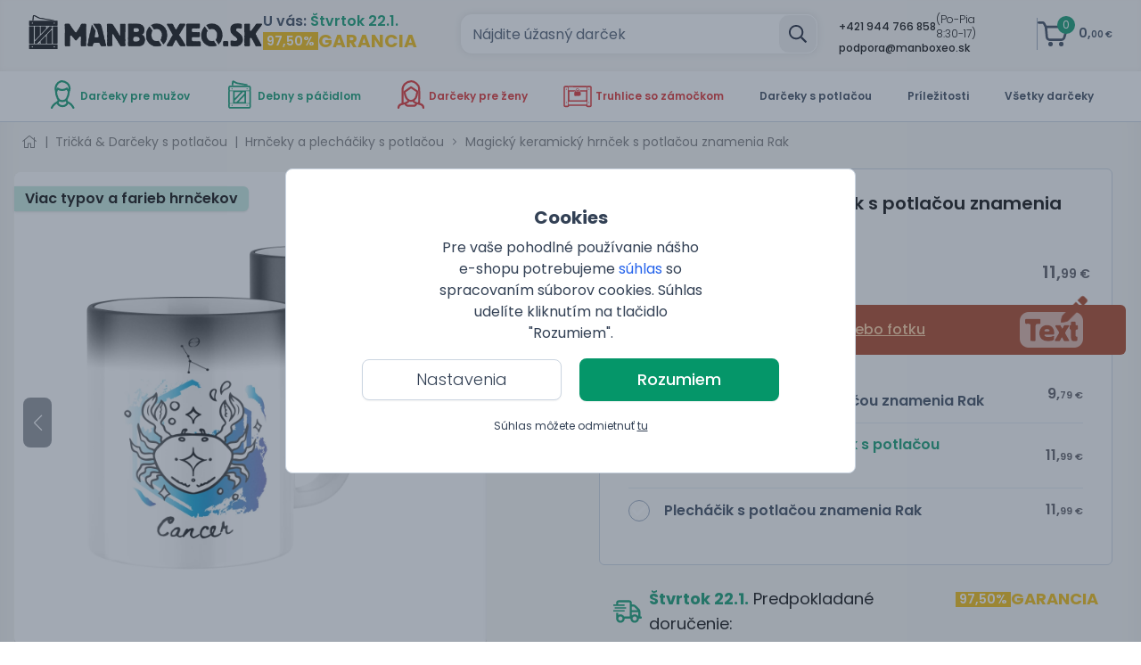

--- FILE ---
content_type: text/html; charset=utf-8
request_url: https://manboxeo.sk/eshop/magicky-hrncek-s-potlacou-znamenia-rak
body_size: 76773
content:
<!DOCTYPE html>
<html class="bg-white antialiased text-gray-700" lang="sk">

<head>
    <link rel="stylesheet" href="https://manboxeo.sk/frontend/manboxeo/css/screen.css?1768906047"/>
    <script type="text/javascript" src="https://manboxeo.sk/frontend/manboxeo/js/bundle.js?1768906047" defer></script>
    <link rel="preload" href="https://manboxeo.sk/frontend/manboxeo/assets/fonts/poppins/400.woff2" as="font" type="font/woff2" crossorigin>
    <link rel="preload" href="https://manboxeo.sk/frontend/manboxeo/assets/fonts/poppins/500.woff2" as="font" type="font/woff2" crossorigin>
    <link rel="preload" href="https://manboxeo.sk/frontend/manboxeo/assets/fonts/poppins/600.woff2" as="font" type="font/woff2" crossorigin>
    <link rel="preload" href="https://manboxeo.sk/frontend/manboxeo/assets/fonts/poppins/700.woff2" as="font" type="font/woff2" crossorigin>
    <link rel="preload" href="https://manboxeo.sk/frontend/manboxeo/assets/fonts/poppins/300.woff2" as="font" type="font/woff2" crossorigin>
    <meta http-equiv="X-UA-Compatible" content="IE=edge">
    <meta http-equiv="Content-Type" content="text/html; charset=UTF-8"/>
    <meta name="viewport" content="width=device-width, initial-scale=1.0, maximum-scale=1.0,user-scalable=0"/>
    <meta name="google-site-verification" content="googlefcce0036809a9c67"/>
    <script type="text/javascript">var cart_time = ["1768949556.0842", Date.now()];</script>
    <link rel="preload" href="https://manboxeo.sk/media/thumbs/mb-df/products-photos/e3/74826-magicky-hrnek-s-potiskem-znameni-rak.f8b.jpg.75af8.webp" as="image">
<link rel="canonical" href="https://manboxeo.sk/eshop/magicky-hrncek-s-potlacou-znamenia-rak">
<meta property="og:url" content="https://manboxeo.sk/eshop/magicky-hrncek-s-potlacou-znamenia-rak">
<link rel="alternate" hreflang="sk-SK" href="https://manboxeo.sk/eshop/magicky-hrncek-s-potlacou-znamenia-rak">
<link rel="alternate" hreflang="cs-CZ" href="https://manboxeo.cz/eshop/detail/12841-magicky-hrnek-s-potiskem-znameni-rak">
<title>Magický keramický hrnček s potlačou znamenia Rak | Manboxeo.sk</title>
<meta name="description" content="Potešte svojich blízkych alebo seba hrnčekom, z ktorého je radosť piť ráno kávu, cez deň vodu a večer pokojne aj niečo ostrejšie! Vtipný a štýlový hrnček s motívom urobí radosť pri každom dúšku. Prečo zvoliť náš hrnček s potlačou? Perfektný darček...">
<meta property="og:type" content="website">
<meta property="og:title" content="Magický keramický hrnček s potlačou znamenia Rak">
<meta property="og:description" content="Potešte svojich blízkych alebo seba hrnčekom, z ktorého je radosť piť ráno kávu, cez deň vodu a večer pokojne aj niečo ostrejšie! Vtipný a štýlový hrnček s motívom urobí radosť pri každom dúšku. Prečo zvoliť náš hrnček s potlačou? Perfektný darček...">
<meta property="og:image" content="https://manboxeo.sk/media/thumbs/banner-desktop/products-photos/e3/74826-magicky-hrnek-s-potiskem-znameni-rak.f8b.jpg.c8a5e.jpg">
<meta name="twitter:card" content="summary">
<meta name="twitter:title" content="Magický keramický hrnček s potlačou znamenia Rak">
<meta name="twitter:description" content="Potešte svojich blízkych alebo seba hrnčekom, z ktorého je radosť piť ráno kávu, cez deň vodu a večer pokojne aj niečo ostrejšie! Vtipný a štýlový hrnček s motívom urobí radosť pri každom dúšku. Prečo zvoliť náš hrnček s potlačou? Perfektný darček...">
<meta name="twitter:image" content="https://manboxeo.sk/media/thumbs/banner-desktop/products-photos/e3/74826-magicky-hrnek-s-potiskem-znameni-rak.f8b.jpg.c8a5e.jpg">
<meta property="og:site_name" content="manboxeo.sk">
<meta property="og:locale" content="sk_SK">
    <link rel="shortcut icon" type="image/x-icon" href="https://manboxeo.sk/favicon.ico"/>

    <script>
        window.dataLayer = window.dataLayer || [];
                function gtag(){dataLayer.push(arguments)};
                gtag('consent','default',{
                    'ad_storage': 'denied',
                    'analytics_storage': 'denied',
                    'personalization_storage': 'denied',
                    'ad_user_data': 'denied',
                    'ad_personalization': 'denied',
                    'wait_for_update': 10000
                });
                gtag('js',new Date());
            
                (function (w, d, s, l, i) {
                    w[l] = w[l] || [];
                    w[l].push({
                                  'gtm.start': new Date().getTime(), event: 'gtm.js'
                              });
                    var f = d.getElementsByTagName(s)[0],
                            j = d.createElement(s), dl = l != 'dataLayer' ? '&l=' + l : '';
                    j.async = true;
                    j.src =
                            'https://www.googletagmanager.com/gtm.js?id=' + i + dl;
                    f.parentNode.insertBefore(j, f);
                })(window, document, 'script', 'dataLayer', 'GTM-KM8Z3NW');
    </script>
</head>

<body style="font-family: 'Poppins', sans-serif;" class="antialiased leading-tight text-gray-700 lang_sk"
      data-web-config="&#123;&quot;url_root&quot;:&quot;https:\/\/manboxeo.sk&quot;,&quot;main_controller_id&quot;:&quot;gid-4081799264-1&quot;}"
      data-messages="[]">
<noscript>
                    <iframe src="https://www.googletagmanager.com/ns.html?id=GTM-KM8Z3NW" height="0" width="0" style="display:none;visibility:hidden"></iframe>
                </noscript>

<div class="fixed left-0 top-0 w-full flex h-full items-center justify-center bg-gray-600/50" style="z-index:16000003"
     x-data="{visible:true,
     visible_setting:false,
     cookie_setting:{preferences:false,
     statistics:false,
     marketing:false,
     ad_user_data:false,
     ad_personalization:false
    }
}" :class="{'flex':visible,'hidden':!visible}">
    <div class="bg-white text-center p-4 border border-gray-300 rounded-lg lg:w-1/2 mx-6 lg:mx-0" x-ref="overlay">
        <div class="py-6">
            <div :class="{ 'hidden': visible_setting }">
                <h3 class="font-bold text-xl mb-2">Cookies</h3>
                <p class="mb-2 w-full lg:w-6/12 mx-auto text-sm md:text-base">
Pre vaše pohodlné používanie nášho e-shopu potrebujeme <a class="cli-plugin-main-link hover:underline text-blue-600" target="_blank" href="https://policies.google.com/technologies/cookies?hl=sk&gl=sk">súhlas</a> so spracovaním súborov cookies. Súhlas udelíte kliknutím na tlačidlo "Rozumiem".                </p>
            </div>
            <div :class="{ 'hidden': !visible_setting }" x-cloak>
                <div class="w-full mx-auto relative">
                    <a class="absolute right-2 cursor-pointer" @click="visible_setting = !visible_setting;"><svg aria-hidden="true" focusable="false" data-prefix="far" data-icon="times" class="svg-inline--fa fa-times fa-w-10 w-6 h-6" role="img" xmlns="http://www.w3.org/2000/svg" viewBox="0 0 320 512"><path fill="currentColor" d="M207.6 256l107.72-107.72c6.23-6.23 6.23-16.34 0-22.58l-25.03-25.03c-6.23-6.23-16.34-6.23-22.58 0L160 208.4 52.28 100.68c-6.23-6.23-16.34-6.23-22.58 0L4.68 125.7c-6.23 6.23-6.23 16.34 0 22.58L112.4 256 4.68 363.72c-6.23 6.23-6.23 16.34 0 22.58l25.03 25.03c6.23 6.23 16.34 6.23 22.58 0L160 303.6l107.72 107.72c6.23 6.23 16.34 6.23 22.58 0l25.03-25.03c6.23-6.23 6.23-16.34 0-22.58L207.6 256z"></path></svg></a>
                    <h3 class="font-bold text-md mb-2">Nastavenia cookies</h3>
                </div>

                <p class="mb-2 w-full lg:w-6/12 mx-auto text-sm md:text-base">
Tu si môžete upraviť cookies podľa vlastných preferencií                </p>
                <div class="mb-3" :aria-expanded="visible_setting ? 'true' : 'false'">
                    <div class="cookie-setting border-solid border-t border-b grid mt-5 w-full lg:w-6/12 mx-auto grid-cols-2 lg:grid-cols-3 border-gray-300 select-none">
                        <div class="border-solid border-r border-gray-300 p-2 grow">
                            <label class="block mb-1">Technické</label>
                            <span role="checkbox" tabindex="0" aria-checked="true" class="group relative inline-flex mr-4 sm:mr-0 items-center justify-center flex-shrink-0 h-5 w-10 focus:outline-none">
                            <span aria-hidden="true" class="bg-gray-300 absolute h-4 w-9 mx-auto rounded-full transition-colors ease-in-out duration-200"></span>
                            <span aria-hidden="true" class="translate-x-5 absolute left-0 inline-block h-5 w-5 border rounded-full bg-white shadow transform group-focus:shadow-outline group-focus:border-blue-300 transition-transform ease-in-out duration-200">
                            </span>
                        </span>
                        </div>

                        <div class="border-solid border-r-0 lg:border-r border-gray-300 p-2 grow">
                            <label class="block mb-1">Personalizované</label>
                            <span role="checkbox" tabindex="0" @click="(()=>{cookie_setting.preferences = !cookie_setting.preferences;
                            let date = new Date();
                            date.setFullYear(date.getFullYear() + 10);
                            if(cookie_setting.preferences===true)
                            {
                                document.cookie = 'cookie-law-info-preferences=1; path=/; SameSite=Lax; expires=' + date.toGMTString();
                            }else{
                                document.cookie = 'cookie-law-info-preferences=0; path=/; SameSite=Lax; expires=Thu, 01 Jan 1970 00:00:00 GMT';
                            }})();" @keydown.space.prevent="cookie_setting.preferences = !cookie_setting.preferences" aria-checked="true"
                                  class="group relative inline-flex mr-4 sm:mr-0 items-center justify-center flex-shrink-0 h-5 w-10 cursor-pointer focus:outline-none">
                            <span aria-hidden="true" :class="{ 'bg-green-600': cookie_setting.preferences, 'bg-gray-200': !cookie_setting.preferences }"
                                  class="bg-gray-200 absolute h-4 w-9 mx-auto rounded-full transition-colors ease-in-out duration-200"></span>
                            <span aria-hidden="true" :class="{ 'translate-x-5': cookie_setting.preferences, 'translate-x-0': !cookie_setting.preferences }"
                                  class="translate-x-0 absolute left-0 inline-block h-5 w-5 border rounded-full bg-white shadow transform group-focus:shadow-outline group-focus:border-blue-300 transition-transform ease-in-out duration-200">
                            </span>
                        </span>
                        </div>

                        <div class="p-2 grow border-t border-r lg:border-r-0 lg:border-t-0 border-gray-300">
                            <label class="block mb-1">Analytické</label>
                            <span role="checkbox" tabindex="0" @click="(()=>{cookie_setting.statistics = !cookie_setting.statistics;
                            let date = new Date();
                            date.setFullYear(date.getFullYear() + 10);
                            if(cookie_setting.statistics===true)
                            {
                                document.cookie = 'cookie-law-info-statistics=1; path=/; SameSite=Lax; expires=' + date.toGMTString();
                            }else{
                                document.cookie = 'cookie-law-info-statistics=0; path=/; SameSite=Lax; expires=Thu, 01 Jan 1970 00:00:00 GMT';
                            }})();" @keydown.space.prevent="cookie_setting.statistics = !cookie_setting.statistics" aria-checked="true"
                                  class="group relative inline-flex mr-4 sm:mr-0 items-center justify-center flex-shrink-0 h-5 w-10 cursor-pointer focus:outline-none">
                            <span aria-hidden="true" :class="{ 'bg-green-600': cookie_setting.statistics, 'bg-gray-200': !cookie_setting.statistics }" class="bg-gray-200 absolute h-4 w-9 mx-auto rounded-full transition-colors ease-in-out duration-200"></span>
                            <span aria-hidden="true" :class="{ 'translate-x-5': cookie_setting.statistics, 'translate-x-0': !cookie_setting.statistics }"
                                  class="translate-x-0 absolute left-0 inline-block h-5 w-5 border rounded-full bg-white shadow transform group-focus:shadow-outline group-focus:border-blue-300 transition-transform ease-in-out duration-200">
                            </span>
                        </span>
                        </div>

                        <div class="border-solid border-t border-r-0 lg:border-r border-gray-300 p-2 grow">
                            <label class="block mb-1">Reklamné</label>
                            <span role="checkbox" tabindex="0" @click="(()=>{cookie_setting.marketing = !cookie_setting.marketing;
                            let date = new Date();
                            date.setFullYear(date.getFullYear() + 10);
                            if(cookie_setting.marketing===true)
                            {
                                document.cookie = 'cookie-law-info-marketing=1; path=/; SameSite=Lax; expires=' + date.toGMTString();
                            }else{
                                document.cookie = 'cookie-law-info-marketing=0; path=/; SameSite=Lax; expires=Thu, 01 Jan 1970 00:00:00 GMT';
                            }})();" @keydown.space.prevent="cookie_setting.marketing = !cookie_setting.marketing" aria-checked="true"
                                  class="group relative inline-flex mr-4 sm:mr-0 items-center justify-center flex-shrink-0 h-5 w-10 cursor-pointer focus:outline-none">
                            <span aria-hidden="true" :class="{ 'bg-green-600': cookie_setting.marketing, 'bg-gray-200': !cookie_setting.marketing }" class="bg-gray-200 absolute h-4 w-9 mx-auto rounded-full transition-colors ease-in-out duration-200"></span>
                            <span aria-hidden="true" :class="{ 'translate-x-5': cookie_setting.marketing, 'translate-x-0': !cookie_setting.marketing }"
                                  class="translate-x-0 absolute left-0 inline-block h-5 w-5 border rounded-full bg-white shadow transform group-focus:shadow-outline group-focus:border-blue-300 transition-transform ease-in-out duration-200">
                            </span>
                        </span>
                        </div>
                        <div class="border-solid border-t border-r border-gray-300 p-2 grow">
                            <label class="block mb-1">Užívateľské dáta</label>
                            <span role="checkbox" tabindex="0" @click="cookie_setting.ad_user_data = !cookie_setting.ad_user_data;
                            var date = new Date();
                            date.setFullYear(date.getFullYear() + 10);
                            if(cookie_setting.ad_user_data===true)
                            {
                                document.cookie = 'cookie-law-info-ad-user-data=1; path=/; SameSite=Lax; expires=' + date.toGMTString();
                            }else{
                                document.cookie = 'cookie-law-info-ad-user-data=0; path=/; SameSite=Lax; expires=Thu, 01 Jan 1970 00:00:00 GMT';
                            }" @keydown.space.prevent="cookie_setting.ad_user_data = !cookie_setting.ad_user_data" aria-checked="true"
                                  class="group relative inline-flex mr-4 sm:mr-0 items-center justify-center flex-shrink-0 h-5 w-10 cursor-pointer focus:outline-none">
                            <span aria-hidden="true" :class="{ 'bg-green-600': cookie_setting.ad_user_data, 'bg-gray-200': !cookie_setting.ad_user_data }" class="bg-gray-200 absolute h-4 w-9 mx-auto rounded-full transition-colors ease-in-out duration-200"></span>
                            <span aria-hidden="true" :class="{ 'translate-x-5': cookie_setting.ad_user_data, 'translate-x-0': !cookie_setting.ad_user_data }"
                                  class="translate-x-0 absolute left-0 inline-block h-5 w-5 border rounded-full bg-white shadow transform group-focus:shadow-outline group-focus:border-blue-300 transition-transform ease-in-out duration-200">
                            </span>
                        </span>
                        </div>

                        <div class="p-2 grow border-t border-gray-300">
                            <label class="block mb-1">Personalizovaná inzercia</label>
                            <span role="checkbox" tabindex="0" @click="cookie_setting.ad_personalization = !cookie_setting.ad_personalization;
                            var date = new Date();
                            date.setFullYear(date.getFullYear() + 10);
                            if(cookie_setting.ad_personalization===true)
                            {
                                document.cookie = 'cookie-law-info-ad-personalization=1; path=/; SameSite=Lax; expires=' + date.toGMTString();
                            }else{
                                document.cookie = 'cookie-law-info-ad-personalization=0; path=/; SameSite=Lax; expires=Thu, 01 Jan 1970 00:00:00 GMT';
                            }" @keydown.space.prevent="cookie_setting.ad_personalization = !cookie_setting.ad_personalization" aria-checked="true"
                                  class="group relative inline-flex mr-4 sm:mr-0 items-center justify-center flex-shrink-0 h-5 w-10 cursor-pointer focus:outline-none">
                            <span aria-hidden="true" :class="{ 'bg-green-600': cookie_setting.ad_personalization, 'bg-gray-200': !cookie_setting.ad_personalization }" class="bg-gray-200 absolute h-4 w-9 mx-auto rounded-full transition-colors ease-in-out duration-200"></span>
                            <span aria-hidden="true" :class="{ 'translate-x-5': cookie_setting.ad_personalization, 'translate-x-0': !cookie_setting.ad_personalization }"
                                  class="translate-x-0 absolute left-0 inline-block h-5 w-5 border rounded-full bg-white shadow transform group-focus:shadow-outline group-focus:border-blue-300 transition-transform ease-in-out duration-200">
                            </span>
                        </span>
                        </div>
                    </div>
                </div>
                <p class="mb-3 w-full lg:w-6/12 mx-auto text-sm md:text-base">
Potrebujeme váš <a class="cli-plugin-main-link hover:underline text-blue-600" target="_blank" href="https://www.google.cz/intl/cs/policies/technologies/cookies/">súhlas</a> so spracovaním súborov cookies, aby sme vám mohli zobrazovať informácie v súlade s Vašimi záujmami.                </p>
            </div>

            <div class="mb-3">
                <a class="mx-0 md:mx-2 mr-2 cursor-pointer btn-outline-black md:px-6 inline-block md:text-lg font-light text-sm md:w-56 w-5/12" @click="visible_setting = !visible_setting;" :class="{ 'hidden': visible_setting }">Nastavenia</a>
                <a class="mx-0 md:mx-2 cursor-pointer btn-outline-black hidden px-6 md:text-base font-light text-sm md:w-96 w-full eu-cookie-button" @click="
                        (()=>{let date = new Date();
                        if(cookie_setting.preferences && cookie_setting.statistics && cookie_setting.marketing && cookie_setting.ad_user_data && cookie_setting.ad_personalization)
                        {
                            date.setFullYear(date.getFullYear() + 10);
                        }else{
                            if(date.getMonth()==11)
                            {
                                date.setFullYear(date.getFullYear()+1);
                                date.setMonth(0);
                            }else{
                                date.setMonth(date.getMonth() + 1);
                            }
                        }
                        document.cookie = 'cookie-law-info-new-cookie-hide=1; path=/; SameSite=Lax; expires=' + date.toGMTString();
                        visible = false;
                        document.dispatchEvent(new CustomEvent('change_cookies_setting'));
                        })();" :class="{ 'inline-block':visible_setting,'hidden': !visible_setting }" x-cloak>Súhlasím s vybranými cookies</a>
                <a class="mx-0 md:mx-2 ml-2 ok_button cursor-pointer btn-green md:px-6 md:text-lg text-sm inline-block mt-2 md:w-56 w-5/12 border-green-600 border-2 eu-cookie-button" @click="
                                    (()=>{let date = new Date();
                                    date.setFullYear(date.getFullYear() + 10);
                                    document.cookie = 'cookie-law-info-preferences=1; path=/; SameSite=Lax; expires=' + date.toGMTString();
                                    document.cookie = 'cookie-law-info-statistics=1; path=/; SameSite=Lax; expires=' + date.toGMTString();
                                    document.cookie = 'cookie-law-info-marketing=1; path=/; SameSite=Lax; expires=' + date.toGMTString();
                                    document.cookie = 'cookie-law-info-ad-user-data=1; path=/; SameSite=Lax; expires=' + date.toGMTString();
                                    document.cookie = 'cookie-law-info-ad-personalization=1; path=/; SameSite=Lax; expires=' + date.toGMTString();
                                    document.cookie = 'cookie-law-info-new-cookie-hide=1; path=/; SameSite=Lax; expires=' + date.toGMTString();
                                    visible = false;
                                    document.dispatchEvent(new CustomEvent('change_cookies_setting'));
                                    })();" :class="{ 'hidden': visible_setting }">Rozumiem</a>
                <a class="mx-0 md:mx-2 ok_button cursor-pointer btn-green hidden px-6 md:text-base text-sm mt-2 md:w-96 w-full border-green-800 border-2 eu-cookie-button" @click="
                                    (()=>{let date = new Date();
                                    date.setFullYear(date.getFullYear() + 10);
                                    document.cookie = 'cookie-law-info-preferences=1; path=/; SameSite=Lax; expires=' + date.toGMTString();
                                    document.cookie = 'cookie-law-info-statistics=1; path=/; SameSite=Lax; expires=' + date.toGMTString();
                                    document.cookie = 'cookie-law-info-marketing=1; path=/; SameSite=Lax; expires=' + date.toGMTString();
                                    document.cookie = 'cookie-law-info-ad-user-data=1; path=/; SameSite=Lax; expires=' + date.toGMTString();
                                    document.cookie = 'cookie-law-info-ad-personalization=1; path=/; SameSite=Lax; expires=' + date.toGMTString();
                                    document.cookie = 'cookie-law-info-new-cookie-hide=1; path=/; SameSite=Lax; expires=' + date.toGMTString();
                                    visible = false;
                                    document.dispatchEvent(new CustomEvent('change_cookies_setting'));
                                    })();" :class="{ 'inline-block':visible_setting,'hidden': !visible_setting }" x-cloak>Súhlasím so všetkými cookies</a>
            </div>

            <p class="text-xs text-center pb-1 pt-2 mt-3 lg:mt-2" :class="{ 'hidden': visible_setting }">Súhlas môžete odmietnuť <a class="underline cursor-pointer eu-cookie-button" @click="
                        (()=>{let date = new Date();
                        if(date.getMonth()==11)
                        {
                            date.setFullYear(date.getFullYear()+1);
                            date.setMonth(0);
                        }else{
                            date.setMonth(date.getMonth() + 1);
                        }
                        document.cookie = 'cookie-law-info-preferences=0; path=/; SameSite=Lax; expires=Thu, 01 Jan 1970 00:00:00 GMT';
                        document.cookie = 'cookie-law-info-statistics=0; path=/; SameSite=Lax; expires=Thu, 01 Jan 1970 00:00:00 GMT';
                        document.cookie = 'cookie-law-info-marketing=0; path=/; SameSite=Lax; expires=Thu, 01 Jan 1970 00:00:00 GMT';
                        document.cookie = 'cookie-law-info-ad-user-data=0; path=/; SameSite=Lax; expires=Thu, 01 Jan 1970 00:00:00 GMT';
                        document.cookie = 'cookie-law-info-ad-personalization=0; path=/; SameSite=Lax; expires=Thu, 01 Jan 1970 00:00:00 GMT';
                        document.cookie = 'cookie-law-info-new-cookie-hide=1; path=/; SameSite=Lax; expires=' + date.toGMTString();
                        visible = false;
                        document.dispatchEvent(new CustomEvent('change_cookies_setting'));
                        })();">tu</a></p>
        </div>
    </div>

</div>
<div class="bg-gray-200 hidden bg-opacity-80 w-screen h-screen fixed flex-center inset-0 no-script-hidden"
     id="loading-spinner"
     style="z-index: 9999999; display:none !important;">
    <svg aria-hidden="true" focusable="false" data-prefix="far" data-icon="spinner" class="svg-inline--fa fa-spinner fa-w-16 animate-spin text-green-600 w-16" role="img" xmlns="http://www.w3.org/2000/svg" viewBox="0 0 512 512"><path fill="currentColor" d="M296 48c0 22.091-17.909 40-40 40s-40-17.909-40-40 17.909-40 40-40 40 17.909 40 40zm-40 376c-22.091 0-40 17.909-40 40s17.909 40 40 40 40-17.909 40-40-17.909-40-40-40zm248-168c0-22.091-17.909-40-40-40s-40 17.909-40 40 17.909 40 40 40 40-17.909 40-40zm-416 0c0-22.091-17.909-40-40-40S8 233.909 8 256s17.909 40 40 40 40-17.909 40-40zm20.922-187.078c-22.091 0-40 17.909-40 40s17.909 40 40 40 40-17.909 40-40c0-22.092-17.909-40-40-40zm294.156 294.156c-22.091 0-40 17.909-40 40s17.909 40 40 40c22.092 0 40-17.909 40-40s-17.908-40-40-40zm-294.156 0c-22.091 0-40 17.909-40 40s17.909 40 40 40 40-17.909 40-40-17.909-40-40-40z"></path></svg>
</div><div id="fullscreen_modals" data-template-html="    &lt;div x-data=&quot;AlpineHelpers.fullscreenModal($el.getAttribute(&apos;data-modal-id&apos;))&quot;
         x-show=&quot;openModal&quot;
         @change-fullscreen-modal-state.window=&quot;onChangedState(event.detail)&quot;
         x-cloak
         x-init=&quot;$watch(&apos;openModal&apos;, (value) =&gt; &#123;
               if (value) &#123;
                   Helpers.bodyScroll.disable($refs.modal_content)
               } else &#123;
                   Helpers.bodyScroll.enable($refs.modal_content)
               }
            })&quot;
         data-modal-id=&quot;&quot;
         class=&quot;overflow-y-auto fixed h-full inset-0 z-modal no-script-hidden&quot;&gt;
        &lt;div class=&quot;flex justify-center min-h-full lg:min-h-screen text-center&quot;
             :class=&quot;&#123;
             &apos;items-center&apos;:size===AlpineHelpers.MODAL_SIZE_ALMOST_FULLSCREEN || size===AlpineHelpers.MODAL_SIZE_FULLSCREEN || size===AlpineHelpers.MODAL_SIZE_SMALL,
             &apos;items-end px-4 pt-4 pb-20 sm:p-0&apos;:!(size===AlpineHelpers.MODAL_SIZE_ALMOST_FULLSCREEN || size===AlpineHelpers.MODAL_SIZE_FULLSCREEN || size===AlpineHelpers.MODAL_SIZE_SMALL || size===AlpineHelpers.MODAL_SIZE_DEFAULT_LARGE),
             &apos;sm:block&apos;:size!==AlpineHelpers.MODAL_SIZE_SMALL
             }&quot;&gt;
            &lt;div x-show=&quot;openModal&quot;
                 @click=&quot;onOverlayClick()&quot;
                 x-transition:enter=&quot;ease-out duration-300&quot;
                 x-transition:enter-start=&quot;opacity-0&quot;
                 x-transition:enter-end=&quot;opacity-100&quot;
                 x-transition:leave=&quot;ease-in duration-200&quot;
                 x-transition:leave-start=&quot;opacity-100&quot;
                 x-transition:leave-end=&quot;opacity-0&quot;
                 class=&quot;absolute inset-0 transition-opacity&quot;
                 aria-hidden=&quot;true&quot;&gt;
                &lt;div class=&quot;absolute inset-0 bg-gray-500 opacity-75&quot;&gt;&lt;/div&gt;
            &lt;/div&gt;

            &lt;span class=&quot;sm:align-middle lg:h-screen&quot;
                  aria-hidden=&quot;true&quot;&gt;​&lt;/span&gt;
            &lt;div x-show=&quot;openModal&quot;
                 x-transition:enter=&quot;ease-out duration-300&quot;
                 x-transition:enter-start=&quot;opacity-0 translate-y-4 sm:translate-y-0 sm:scale-95&quot;
                 x-transition:enter-end=&quot;opacity-100 translate-y-0 sm:scale-100&quot;
                 x-transition:leave=&quot;ease-in duration-200&quot;
                 x-transition:leave-start=&quot;opacity-100 translate-y-0 sm:scale-100&quot;
                 x-transition:leave-end=&quot;opacity-0 translate-y-4 sm:translate-y-0 sm:scale-95&quot;
                 class=&quot;inline-block overflow-hidden text-left bg-white shadow-xl transition-all transform sm:align-middle lg:rounded-lg&quot;
                 :class=&quot;&#123;
                    &apos;to-lg:absolute to-lg:inset align-middle w-100vw h-full lg:h-95vh lg:w-95vw lg:mt-4&apos;:size===AlpineHelpers.MODAL_SIZE_ALMOST_FULLSCREEN,
                    &apos;align-bottom sm:w-full max-w-full lg:max-w-[1000px] xl:max-w-[1240px] 2xl:max-w-[1600px] max-h-90vh h-full sm:my-8&apos;:size===AlpineHelpers.MODAL_SIZE_LARGE,
                    &apos;align-bottom sm:max-w-5xl sm:w-full max-h-90vh sm:my-8&apos;:size===AlpineHelpers.MODAL_SIZE_DEFAULT,
                    &apos;align-bottom max-w-full h-full w-full lg:max-h-90vh sm:my-8  lg:h-auto lg:max-w-[800px] xl:max-w-[1024px] 2xl:max-w-[1340px]&apos;:size===AlpineHelpers.MODAL_SIZE_DEFAULT_LARGE,
                    &apos;align-bottom sm:max-w-4xl sm:w-4xl max-h-90vh sm:my-8&apos;:size===AlpineHelpers.MODAL_SIZE_MEDIUM,
                    &apos;align-bottom sm:max-w-3xl sm:w-3xl max-h-90vh sm:my-8&apos;:size===AlpineHelpers.MODAL_SIZE_SMALL
                 }&quot;
                 role=&quot;dialog&quot;
                 aria-modal=&quot;true&quot;
                 aria-labelledby=&quot;modal-headline&quot;&gt;
                &lt;div class=&quot;absolute top-0 right-0 pt-4 pr-5 close-button z-20&quot; x-show=&quot;show_close&quot;&gt;
                    &lt;button @click=&quot;onClose()&quot;
                            type=&quot;button&quot;
                            class=&quot;text-gray-400 rounded-md hover:text-gray-500 focus:outline-none focus:ring-2 focus:ring-offset-2 focus:ring-green-600&quot;&gt;
                        &lt;span class=&quot;sr-only&quot;&gt;Close&lt;/span&gt;
                        &lt;svg xmlns=&quot;http://www.w3.org/2000/svg&quot; fill=&quot;none&quot; viewBox=&quot;0 0 24 24&quot; stroke=&quot;currentColor&quot; class=&quot;w-6 h-6&quot;&gt;
  &lt;path stroke-linecap=&quot;round&quot; stroke-linejoin=&quot;round&quot; stroke-width=&quot;2&quot; d=&quot;M6 18L18 6M6 6l12 12&quot;/&gt;
&lt;/svg&gt;
                    &lt;/button&gt;
                &lt;/div&gt;
                &lt;div x-show=&quot;showSpinner&quot;&gt;
                    &lt;div class=&quot;bg-gray-200 bg-opacity-80 w-full h-full fixed flex-center inset-0&quot; style=&quot;z-index: 9999999;&quot;&gt;
                        &lt;svg aria-hidden=&quot;true&quot; focusable=&quot;false&quot; data-prefix=&quot;far&quot; data-icon=&quot;spinner&quot; class=&quot;svg-inline--fa fa-spinner fa-w-16 animate-spin text-green-600 w-16&quot; role=&quot;img&quot; xmlns=&quot;http://www.w3.org/2000/svg&quot; viewBox=&quot;0 0 512 512&quot;&gt;&lt;path fill=&quot;currentColor&quot; d=&quot;M296 48c0 22.091-17.909 40-40 40s-40-17.909-40-40 17.909-40 40-40 40 17.909 40 40zm-40 376c-22.091 0-40 17.909-40 40s17.909 40 40 40 40-17.909 40-40-17.909-40-40-40zm248-168c0-22.091-17.909-40-40-40s-40 17.909-40 40 17.909 40 40 40 40-17.909 40-40zm-416 0c0-22.091-17.909-40-40-40S8 233.909 8 256s17.909 40 40 40 40-17.909 40-40zm20.922-187.078c-22.091 0-40 17.909-40 40s17.909 40 40 40 40-17.909 40-40c0-22.092-17.909-40-40-40zm294.156 294.156c-22.091 0-40 17.909-40 40s17.909 40 40 40c22.092 0 40-17.909 40-40s-17.908-40-40-40zm-294.156 0c-22.091 0-40 17.909-40 40s17.909 40 40 40 40-17.909 40-40-17.909-40-40-40z&quot;&gt;&lt;/path&gt;&lt;/svg&gt;
                    &lt;/div&gt;
                &lt;/div&gt;
                &lt;div class=&quot;overflow-auto w-full inset-0&quot;
                     :class=&quot;&#123;
                        &apos;max-h-90vh h-full&apos;:size===AlpineHelpers.MODAL_SIZE_LARGE,
                        &apos;max-h-90vh&apos;:size===AlpineHelpers.MODAL_SIZE_DEFAULT  || size===AlpineHelpers.MODAL_SIZE_MEDIUM || size===AlpineHelpers.MODAL_SIZE_SMALL,
                        &apos;h-screen lg:h-auto lg:max-h-90vh&apos;:size===AlpineHelpers.MODAL_SIZE_DEFAULT_LARGE,
                        &apos;h-full&apos;:size===AlpineHelpers.MODAL_SIZE_ALMOST_FULLSCREEN,
                        &apos;px-4 pt-5 pb-4 sm:p-6&apos;: !disable_content_padding
                    }&quot;
                     x-ref=&quot;modal_content&quot;&gt;
                    &lt;div x-ref=&quot;content&quot; :class=&quot;&#123;
                        &apos; h-full&apos;:size===AlpineHelpers.MODAL_SIZE_LARGE,
                        &apos; h-full lg:h-auto&apos;:size===AlpineHelpers.MODAL_SIZE_DEFAULT_LARGE,
                        &apos; h-full&apos;:(size===AlpineHelpers.MODAL_SIZE_ALMOST_FULLSCREEN || size===AlpineHelpers.MODAL_SIZE_FULLSCREEN)
                    }&quot;&gt;&lt;/div&gt;
                &lt;/div&gt;
            &lt;/div&gt;
        &lt;/div&gt;
    &lt;/div&gt;
"></div><div x-data="{alerts:[],visible_alerts:0}" class="fixed sm:right-3 z-modal no-script-hidden sm:max-w-full to-sm:w-full top-10 sm:top-36"
     @show-alert.window="alerts.push($event.detail);visible_alerts++;"
     @hide-alerts.window="alerts.forEach((alert)=>{if(alert.show){alert.show=false;visible_alerts--;}})"
     x-init="$watch('visible_alerts',(value)=>{if(value<=0)setTimeout(()=>{if(visible_alerts<=0)alerts=[];},1000);});"
     x-cloak>
    <div x-show="visible_alerts>0"
         @click="alerts=[];visible_alerts=0;"
         class="fixed inset-0 transition-opacity z-0 sm:hidden"
         aria-hidden="true">
        <div class="absolute inset-0 bg-gray-500 opacity-75"></div>
    </div>
    <template x-for="(alert,index) in alerts" :key="index">
        <div x-show="alert.show;" x-init="$nextTick(() => {if(alert.append_button_html!==null){$refs.append_button_html.innerHTML=alert.append_button_html;}else{$refs.append_button_html.remove();}})"
             x-transition:enter="transition ease-in duration-200"
             x-transition:enter-start="transform opacity-0 translate-y-2"
             x-transition:enter-end="transform opacity-100"
             x-transition:leave="transition ease-out duration-500"
             x-transition:leave-start="transform translate-x-0 opacity-100"
             x-transition:leave-end="transform translate-x-full opacity-0">
            <div class="z-modal relative flex rounded-l-md rounded-r-md border to-sm:mx-3 to-sm:inset-x sm:-mr-1 p-4 mb-4 sm:min-w-100 sm:max-w-150"
                 :class="{
                'bg-red-50 border-red-400':alert.is_error,
                'bg-green-50 border-green-400':alert.is_success,
                'bg-blue-50 border-blue-400':alert.is_info,
                'bg-yellow-50 border-yellow-400':alert.is_warning
            }">
                <div class="flex-shrink-0" x-show="alert.is_error"><svg aria-hidden="true" focusable="false" data-prefix="fas" data-icon="times-circle" class="svg-inline--fa fa-times-circle fa-w-16 h-5 w-5 text-red-400" role="img" xmlns="http://www.w3.org/2000/svg" viewBox="0 0 512 512"><path fill="currentColor" d="M256 8C119 8 8 119 8 256s111 248 248 248 248-111 248-248S393 8 256 8zm121.6 313.1c4.7 4.7 4.7 12.3 0 17L338 377.6c-4.7 4.7-12.3 4.7-17 0L256 312l-65.1 65.6c-4.7 4.7-12.3 4.7-17 0L134.4 338c-4.7-4.7-4.7-12.3 0-17l65.6-65-65.6-65.1c-4.7-4.7-4.7-12.3 0-17l39.6-39.6c4.7-4.7 12.3-4.7 17 0l65 65.7 65.1-65.6c4.7-4.7 12.3-4.7 17 0l39.6 39.6c4.7 4.7 4.7 12.3 0 17L312 256l65.6 65.1z"></path></svg></div>
                <div class="flex-shrink-0" x-show="alert.is_success"><svg aria-hidden="true" focusable="false" data-prefix="fas" data-icon="check-circle" class="svg-inline--fa fa-check-circle fa-w-16 h-5 w-5 text-green-400" role="img" xmlns="http://www.w3.org/2000/svg" viewBox="0 0 512 512"><path fill="currentColor" d="M504 256c0 136.967-111.033 248-248 248S8 392.967 8 256 119.033 8 256 8s248 111.033 248 248zM227.314 387.314l184-184c6.248-6.248 6.248-16.379 0-22.627l-22.627-22.627c-6.248-6.249-16.379-6.249-22.628 0L216 308.118l-70.059-70.059c-6.248-6.248-16.379-6.248-22.628 0l-22.627 22.627c-6.248 6.248-6.248 16.379 0 22.627l104 104c6.249 6.249 16.379 6.249 22.628.001z"></path></svg></div>
                <div class="flex-shrink-0" x-show="alert.is_info"><svg aria-hidden="true" focusable="false" data-prefix="fas" data-icon="info-circle" class="svg-inline--fa fa-info-circle fa-w-16 h-5 w-5 text-blue-400" role="img" xmlns="http://www.w3.org/2000/svg" viewBox="0 0 512 512"><path fill="currentColor" d="M256 8C119.043 8 8 119.083 8 256c0 136.997 111.043 248 248 248s248-111.003 248-248C504 119.083 392.957 8 256 8zm0 110c23.196 0 42 18.804 42 42s-18.804 42-42 42-42-18.804-42-42 18.804-42 42-42zm56 254c0 6.627-5.373 12-12 12h-88c-6.627 0-12-5.373-12-12v-24c0-6.627 5.373-12 12-12h12v-64h-12c-6.627 0-12-5.373-12-12v-24c0-6.627 5.373-12 12-12h64c6.627 0 12 5.373 12 12v100h12c6.627 0 12 5.373 12 12v24z"></path></svg></div>
                <div class="flex-shrink-0" x-show="alert.is_warning"><svg aria-hidden="true" focusable="false" data-prefix="fas" data-icon="exclamation-circle" class="svg-inline--fa fa-exclamation-circle fa-w-16 h-5 w-5 text-yellow-400" role="img" xmlns="http://www.w3.org/2000/svg" viewBox="0 0 512 512"><path fill="currentColor" d="M504 256c0 136.997-111.043 248-248 248S8 392.997 8 256C8 119.083 119.043 8 256 8s248 111.083 248 248zm-248 50c-25.405 0-46 20.595-46 46s20.595 46 46 46 46-20.595 46-46-20.595-46-46-46zm-43.673-165.346l7.418 136c.347 6.364 5.609 11.346 11.982 11.346h48.546c6.373 0 11.635-4.982 11.982-11.346l7.418-136c.375-6.874-5.098-12.654-11.982-12.654h-63.383c-6.884 0-12.356 5.78-11.981 12.654z"></path></svg></div>
                <div class="ml-3 w-full pr-2 sm:pr-8">
                    <h3 :class="{
                        'mb-2 text-sm leading-5 font-medium':true,
                        'text-red-800':alert.is_error,
                        'text-green-800':alert.is_success,
                        'text-blue-800':alert.is_info,
                        'text-yellow-800':alert.is_warning
                        }" x-html="alert.heading_html" x-show="alert.heading_html!==null"></h3>
                    <div :class="{
                            'text-sm leading-5':true,
                            'text-red-700':alert.is_error,
                            'text-green-700':alert.is_success,
                            'text-blue-700':alert.is_info,
                            'text-yellow-700':alert.is_warning
                        }"
                         x-html="alert.messages_html"></div>
                    <div class="mt-4 w-full pr-8 sm:pr-0">
                        <div class="flex items-center to-sm:justify-center gap-3" >
                            <button
                                    @click="alert.show = false;visible_alerts--"
                                    x-ref="close_button"
                                    class="px-2 py-1.5 rounded-md text-sm leading-5 border font-medium hover:bg-gray-100 focus:outline-none focus:bg-gray-100 transition ease-in-out duration-150" x-html="alert.close_button_title!==null?alert.close_button_title:$refs.close_button.innerHTML">
Zatvoriť                            </button>
                            <div class="inline-flex" x-ref="append_button_html"></div>
                        </div>
                    </div>
                </div>
            </div>
        </div>
    </template>
</div>


<div class="z-header sticky w-full bg-white border-b border-gray-300 top-0" id="header">

<div x-data="{open_menu: false, submenu_category: null, at_top: false, show_search_popup: false}"
     x-init="$watch('open_menu', value => {
                  if (value === true) { document.body.classList.add('overflow-hidden') }
                  else { document.body.classList.remove('overflow-hidden') }
                });"
     class="lg:hidden"
     @scroll.window="at_top = ((window.pageYOffset <126 && at_top) || (window.pageYOffset <=196 && !at_top) || open_menu || show_search_popup) ? false: true;if(at_top){$refs.search_icon.classList.remove('hidden');}"
     @show-search-popup.window="show_search_popup=true; Helpers.bodyScroll.setState(false, $refs.autocomplete); $nextTick(() => { $refs.search_input.focus(); });"
>

    <div>
        <div x-show="!open_menu"
             class="no-script-block">
            <div class="py-2 pl-3 pr-4 flex justify-between items-center">
                <div x-ref="logo" class="mr-3">
                    <a href="https://manboxeo.sk">
<img src="https://manboxeo.sk/media/bn-images/c1/9586.442.png" alt="manboxeo.sk" width="290" height="100" class="w-44 sm:w-logo sm:h-logo">                    </a>
                </div>

                <div class="flex gap-4 items-center">
                    <div x-ref="search_icon"
                         x-transition:enter="transition ease-out duration-300"
                         x-transition:enter-start="opacity-0 scale-50"
                         x-transition:enter-end="opacity-100 scale-100"
                         x-transition:leave="transition ease-in duration-300"
                         x-transition:leave-start="opacity-100 scale-100"
                         x-transition:leave-end="opacity-0 scale-50">
                        <span @click="show_search_popup=!show_search_popup;if(show_search_popup){Helpers.bodyScroll.setState(false, $refs.autocomplete);} $nextTick(() => { $refs.search_input.focus(); });"><svg aria-hidden="true" focusable="false" data-prefix="fal" data-icon="search" class="svg-inline--fa fa-search fa-w-16 w-[29px]" role="img" xmlns="http://www.w3.org/2000/svg" viewBox="0 0 512 512"><path fill="currentColor" d="M508.5 481.6l-129-129c-2.3-2.3-5.3-3.5-8.5-3.5h-10.3C395 312 416 262.5 416 208 416 93.1 322.9 0 208 0S0 93.1 0 208s93.1 208 208 208c54.5 0 104-21 141.1-55.2V371c0 3.2 1.3 6.2 3.5 8.5l129 129c4.7 4.7 12.3 4.7 17 0l9.9-9.9c4.7-4.7 4.7-12.3 0-17zM208 384c-97.3 0-176-78.7-176-176S110.7 32 208 32s176 78.7 176 176-78.7 176-176 176z"></path></svg></span>
                    </div>
                    <div x-ref="cart">
                        <a class="block relative" href="https://manboxeo.sk/eshop/cart"
                           @click="web.getLayoutHandler().showFullscreenSpinner()"
                           x-data="{
                            items_count: 0
                            }"
                           @update-cart-info.window="
                            items_count=$event.detail.items_count;
                        ">
                            <svg version="1.1" id="Layer_1" xmlns="http://www.w3.org/2000/svg" xmlns:xlink="http://www.w3.org/1999/xlink" x="0px" y="0px"
	 viewBox="0 0 28.3 23.2" style="enable-background:new 0 0 28.3 23.2;" xml:space="preserve" class="w-[29px]">
<path fill="currentColor" d="M27.7,5.2C27.1,4.4,26.2,4,25.3,4c0,0,0,0,0,0H8.4L7,1.4C6.5,0.5,5.6,0,4.6,0c0,0,0,0,0,0H1.1C0.5,0,0,0.5,0,1.1
	s0.5,1.1,1.1,1.1h3.4c0.2,0,0.4,0.1,0.5,0.2l1.6,3l0.9,9.3c0.2,2,1.9,3.5,3.9,3.5c0.1,0,0.1,0,0.2,0H22c1.8,0.1,3.4-1.1,4-2.9
	l2.2-7.8C28.4,6.7,28.2,5.9,27.7,5.2z M25.2,6.2C25.2,6.2,25.2,6.2,25.2,6.2c0.3,0,0.5,0.1,0.7,0.3C26,6.7,26,6.8,26,7l-2.2,7.8
	c-0.3,0.8-1,1.3-1.8,1.2H11.6c-0.9,0.1-1.7-0.6-1.9-1.4L9,6.2"/>
<circle fill="currentColor" cx="12.1" cy="21.1" r="2.1"/>
<circle fill="currentColor" cx="22.1" cy="21.1" r="2.1"/>
</svg>
                            <div class="w-5 h-5 bg-green-600 text-white rounded-full absolute top-0 right-0 -mt-1.5 -mr-2 pl-px flex-center text-xs" x-text="items_count">
                                0
                            </div>
                        </a>
                    </div>

                    <div @click="open_menu = true" class="group">
                        <div class="text-green-600 rounded-md flex justify-center items-center w-10 h-10"><svg xmlns="http://www.w3.org/2000/svg" viewBox="0 0 448 512" class="w-7"><path fill="currentColor" d="M0 96C0 78.3 14.3 64 32 64H416c17.7 0 32 14.3 32 32s-14.3 32-32 32H32C14.3 128 0 113.7 0 96zM0 256c0-17.7 14.3-32 32-32H416c17.7 0 32 14.3 32 32s-14.3 32-32 32H32c-17.7 0-32-14.3-32-32zM448 416c0 17.7-14.3 32-32 32H32c-17.7 0-32-14.3-32-32s14.3-32 32-32H416c17.7 0 32 14.3 32 32z"/></svg></div>
                        <noscript>
                            <ul class="absolute top-full left-0 w-full bg-white hidden group-hover:block">
                                <li class="block -mt-6 h-6"></li>
                                <li class="">
                                    <a href="https://manboxeo.sk/darceky-pre-muzov" class="block px-4 py-3 border-t border-black" id="mobile_main_menu_19563">Darčeky pre mužov</a>
                                </li>
                                <li class="">
                                    <a href="https://manboxeo.sk/darceky-pre-zeny" class="block px-4 py-3 border-t border-black" id="mobile_main_menu_19565">Darčeky pre ženy</a>
                                </li>
                                <li class="">
                                    <a href="https://manboxeo.sk/drevene-debny" class="block px-4 py-3 border-t border-black" id="mobile_main_menu_19562">Debny s páčidlom</a>
                                </li>
                                <li class="">
                                    <a href="https://manboxeo.sk/eshop/darceky-pre-zeny" class="block px-4 py-3 border-t border-black" id="mobile_main_menu_19564">Truhlice so zámočkom</a>
                                </li>
                                <li class="">
                                    <a href="https://manboxeo.sk/prilezitosti" class="block px-4 py-3 border-t border-black" id="mobile_main_menu_19568">Príležitosti</a>
                                </li>
                                <li class="">
                                    <a href="https://manboxeo.sk/tricka-a-darceky-s-potlacou" class="block px-4 py-3 border-t border-black" id="mobile_main_menu_30383">Darčeky s potlačou</a>
                                </li>
                                <li class="">
                                    <a href="https://manboxeo.sk/darceky" class="block px-4 py-3 border-t border-black" id="mobile_main_menu_19567">Všetky darčeky</a>
                                </li>
                            </ul>
                        </noscript>
                    </div>
                </div>
            </div>
        </div>

        <div class="fixed top-0 bg-white" x-show="open_menu" x-cloak style="z-index:999999">

            <div class="flex flex-col h-screen w-screen top-0">
                <div class="py-2 pl-3 pr-4 flex justify-between items-center shadow-md">
                    <div x-html="$refs.logo.innerHTML" class="mr-8"></div>

                    <div class="flex flex-row items-center gap-4">
                        <div x-html="$refs.search_icon.innerHTML"></div>
                        <div x-html="$refs.cart.innerHTML"></div>
                        <div @click="open_menu = false; $dispatch('reset-mobile-submenu-category')" class="text-green-600 rounded-md flex justify-center items-center w-10 h-10">
                            <svg aria-hidden="true" focusable="false" data-prefix="fal" data-icon="times" class="svg-inline--fa fa-times fa-w-10 w-6" role="img" xmlns="http://www.w3.org/2000/svg" viewBox="0 0 320 512"><path fill="currentColor" d="M193.94 256L296.5 153.44l21.15-21.15c3.12-3.12 3.12-8.19 0-11.31l-22.63-22.63c-3.12-3.12-8.19-3.12-11.31 0L160 222.06 36.29 98.34c-3.12-3.12-8.19-3.12-11.31 0L2.34 120.97c-3.12 3.12-3.12 8.19 0 11.31L126.06 256 2.34 379.71c-3.12 3.12-3.12 8.19 0 11.31l22.63 22.63c3.12 3.12 8.19 3.12 11.31 0L160 289.94 262.56 392.5l21.15 21.15c3.12 3.12 8.19 3.12 11.31 0l22.63-22.63c3.12-3.12 3.12-8.19 0-11.31L193.94 256z"></path></svg>
                        </div>
                    </div>
                </div>

                <div class="relative">
                    <div class="fixed overflow-y-auto h-full w-full bg-zinc-100 top-16" data-ref="main_menu">
                        <div class="flex-1 px-4">
                            <div class="grid grid-cols-2 mt-3 gap-1 text-base">
                                            <a href="https://manboxeo.sk/darceky-pre-muzov" class="show-body-spinner flex items-center flex-col justify-start px-3 border border-gray-300 rounded-md shadow-md gap-2 mb-2 font-semibold text-blue-600 p-4 -mt-px"
                                               id="mobile_main_menu_19563"
                                            >
                                                <svg id="Vrstva_1" data-name="Vrstva 1" xmlns="http://www.w3.org/2000/svg" viewBox="0 0 200 200" stroke="currentColor" class="svg-inline--fa fa-w-14 w-8 h-8 inline-block mr-1" role="img">
  <defs>
    <style>
      .cls-1 {
        fill: none;
        stroke-linecap: round;
        stroke-linejoin: round;
        stroke-width: 14px;
      }
    </style>
  </defs>
  <path fill="currentColor" class="cls-1" d="m64,155.09c7.35,20.14,16.35,26.67,36.84,26.67s29.5-6.53,36.84-26.67"/>
  <path fill="currentColor" class="cls-1" d="m176.98,193.01c-6.96-15.28-24.77-32.55-43.88-40.93-1.97-5.01-3.62-9.25-5.3-13.5"/>
  <path fill="currentColor" class="cls-1" d="m55.11,77.61c.32,17.91,5.02,34.77,12.76,50.78,6.63,13.72,18.4,18.18,32.98,17.9,13.69-.27,23.97-3.78,30.9-17.66,7.97-15.99,14.07-31.69,12.82-50.51,10.82-15.53,5.31-44.41-10.6-56.49-14.17-10.77-28.38-18.1-47.14-12.77-24.68,7.03-39.62,37.91-32.86,62.39.42,1.51,2.44,2.57,3.7,3.84"/>
  <path fill="currentColor" class="cls-1" d="m58.91,72.53c2.53-4.24,5.06-8.47,8.42-14.12,20.79,14.61,42.39,13,64.83,0,3.78,5.94,7.18,11.29,10.58,16.64"/>
  <path fill="currentColor" class="cls-1" d="m74.67,138.59c-1.67,4.24-3.32,8.49-5.3,13.5-19.1,8.37-36.92,25.65-43.88,40.93"/>
</svg><span class="text-center">Darčeky pre mužov</span>
                                            </a>

                                            <a href="https://manboxeo.sk/darceky-pre-zeny" class="show-body-spinner flex items-center flex-col justify-start px-3 border border-gray-300 rounded-md shadow-md gap-2 mb-2 font-semibold text-pink-600 p-4 -mt-px"
                                               id="mobile_main_menu_19565"
                                            >
                                                <svg id="Vrstva_1" data-name="Vrstva 1" xmlns="http://www.w3.org/2000/svg" viewBox="0 0 200 200" stroke="currentColor" class="svg-inline--fa fa-w-14 w-8 h-8 inline-block mr-1" role="img">
  <defs>
    <style>
      .cls-1 {
        fill: none;
        stroke-linecap: round;
        stroke-linejoin: round;
        stroke-width: 14px;
      }
    </style>
  </defs>
  <path fill="currentColor" class="cls-1" d="m61.67,163.41c1.69,11.15,9.1,15.67,19.45,15.92,12.57.33,25.18.08,37.76.08,10.13,0,15.72-5.59,18.89-14.85"/>
  <path fill="currentColor" class="cls-1" d="m157.79,163.41v-2.28c0-34.68.56-69.37-.21-104.04-.51-22.79-31.19-51.77-57.07-49.79-33.4,2.56-59.46,26.5-59.46,60.07v97.18"/>
  <path fill="currentColor" class="cls-1" d="m84.55,143.96c-4.31,11.7-14.93,14.21-25.19,17.11-8.72,2.46-17.57,4.5-26.3,6.93-15.6,4.33-19.54,10.65-20.6,25.13"/>
  <path fill="currentColor" class="cls-1" d="m101.71,50.22c14.66,9.67,29.31,19.34,43.67,28.81-2.1,10.45-4.2,19.95-5.87,29.52-4.54,25.98-28.45,42.44-51.45,34.07-14.37-5.23-21.55-18.06-26.28-31.83-3.05-8.9-4.92-18.19-7.68-28.67,15.01-10.56,30.16-21.22,45.32-31.89"/>
  <path fill="currentColor" class="cls-1" d="m115.45,143.96c4.31,11.7,14.93,14.21,25.19,17.11,8.72,2.46,17.57,4.5,26.3,6.93,15.6,4.33,19.54,10.65,20.6,25.13"/>
</svg><span class="text-center">Darčeky pre ženy</span>
                                            </a>

                                            <a href="https://manboxeo.sk/drevene-debny" class="show-body-spinner flex items-center flex-col justify-start px-3 border border-gray-300 rounded-md shadow-md gap-2 mb-2 font-semibold text-blue-600 p-4 -mt-px"
                                               id="mobile_main_menu_19562"
                                            >
                                                <svg id="Vrstva_1" data-name="Vrstva 1" xmlns="http://www.w3.org/2000/svg" viewBox="0 0 200 200" class="w-8 h-8 inline-block mr-1">
  <path fill="currentColor" d="m98.61,37.8c22.1,0,44.2-.01,66.3.03,1.35,0,2.69.49,4.04.76,2.62.52,4.47,2.14,6.12,4.13,1.19,1.44,1.7,3.09,2.13,4.85.48,1.95.63,3.9.62,5.89-.04,4.62-.05,9.24,0,13.86.03,2.21-.13,4.38-.75,6.51-.08.27-.06.59,0,.86.2,1.01.45,2,.67,3.01.05.25.07.52.07.78,0,26.58,0,53.16-.02,79.74,0,1.01-.31,2.02-.56,3.02-.19.78-.27,1.52-.02,2.3.55,1.71.63,3.47.62,5.26-.04,4.86-.06,9.73,0,14.59.03,2.17-.21,4.27-.79,6.34-.11.4-.2.81-.28,1.22-.12.63-.33,1.21-.77,1.69-.03.04-.06.08-.09.13-1.15,2.06-2.94,3.46-4.89,4.67-.39.24-.86.37-1.31.48-1.03.27-2.06.52-3.1.72-.7.14-1.41.25-2.12.25-43.92.01-87.84,0-131.76.02-1.53,0-2.94-.51-4.4-.8-2.65-.53-4.55-2.14-6.22-4.17-1.18-1.44-1.71-3.08-2.14-4.85-.47-1.95-.62-3.9-.6-5.9.03-4.6.05-9.2,0-13.8-.03-2.21.14-4.38.74-6.51.08-.28.08-.63,0-.91-.62-2.13-.74-4.3-.74-6.51.03-24.75.03-49.5,0-74.25,0-2.23.15-4.41.76-6.56.08-.27.07-.6,0-.86-.62-2.15-.79-4.33-.76-6.56.06-4.48.08-8.96,0-13.44-.04-2.47.31-4.84.87-7.23.61-2.56,2.12-4.41,4.09-6.03,1.47-1.21,3.15-1.8,4.98-2.22,1.68-.38,3.36-.52,5.07-.52,21.42.01,42.84,0,64.26,0Zm.04,10.91c-21.94,0-43.88,0-65.82,0-.26,0-.52,0-.78,0-.95.06-1.69.83-1.69,1.79,0,6.64,0,13.28,0,19.92,0,.25.07.52.18.74.43.87,1.2,1.05,2.1,1.05,43.97,0,87.93,0,131.9,0,.12,0,.24,0,.37,0,1.12.05,1.94-.99,1.94-1.95-.04-6.53-.04-13.07,0-19.6,0-1.06-.9-1.97-1.96-1.97-22.08.02-44.16.02-66.24.02Zm0,115.76c-21.96,0-43.92,0-65.88,0-.23,0-.45,0-.68,0-.98.05-1.73.82-1.73,1.8,0,6.64,0,13.28,0,19.92,0,.25.07.52.18.74.43.87,1.2,1.05,2.1,1.05,43.97,0,87.94,0,131.91,0,.19,0,.38,0,.57,0,.99-.09,1.7-.85,1.7-1.84,0-6.62,0-13.24,0-19.87,0-.56-.23-.97-.6-1.34-.43-.42-.98-.47-1.55-.47-22.01,0-44.02,0-66.03,0Zm68.18-46.12c0-13.38,0-26.77,0-40.15,0-.72-.25-1.3-.85-1.61-.46-.24-1.02-.41-1.53-.42-2.65-.04-5.3-.02-7.95-.02-3.45,0-6.9-.03-10.35.01-1.45.02-2.35.79-2.35,2.3.03,26.61.02,53.22.02,79.83,0,1.42.67,2.09,2.07,2.09,6.29,0,12.58-.02,18.87.02,1.13,0,2.09-.81,2.08-2.06-.03-13.33-.02-26.66-.02-39.99Zm-136.47,0c0,13.37,0,26.73-.02,40.1,0,.98.86,1.95,1.94,1.94,6.38-.03,12.76-.01,19.14-.01,1.22,0,1.95-.74,1.95-1.96,0-26.72,0-53.43,0-80.15,0-.22-.02-.45-.07-.67-.21-.87-1.03-1.42-2.24-1.44-2.33-.03-4.67-.01-7.01-.01-3.76,0-7.53,0-11.29,0-1.28,0-2.42.68-2.41,2.36.04,13.28.02,26.56.02,39.84Zm33.99,35.14c.31,0,.53,0,.76,0,3.31,0,6.62-.02,9.93.02.62,0,1.03-.2,1.44-.63,4.1-4.37,8.22-8.72,12.34-13.08,5.47-5.79,10.94-11.58,16.41-17.36,2.57-2.72,5.15-5.44,7.72-8.17,4.32-4.57,8.63-9.15,12.95-13.73,2.19-2.32,4.39-4.62,6.57-6.96.21-.23.36-.61.36-.91.03-2.98,0-5.96.03-8.94,0-.49-.15-.62-.62-.61-3.43.02-6.87.01-10.3,0-.39,0-.66.13-.91.4-1.08,1.16-2.17,2.31-3.26,3.46-3.82,4.04-7.64,8.07-11.46,12.11-4.75,5.03-9.5,10.06-14.25,15.09-4.62,4.89-9.23,9.78-13.85,14.67-4.49,4.75-8.99,9.49-13.46,14.25-.21.22-.37.6-.37.91-.03,2.96-.02,5.93-.02,8.89,0,.17,0,.34,0,.6Zm41.85-70.2c-.02-.06-.04-.12-.06-.17-.23,0-.47,0-.7,0-7.82,0-15.65,0-23.47,0-5.65,0-11.29,0-16.94,0-.44,0-.69.04-.69.61.02,14.41.01,28.82.01,43.23,0,.16.03.31.05.56.17-.16.27-.23.35-.32,1.16-1.23,2.31-2.46,3.47-3.69,2.21-2.35,4.41-4.7,6.62-7.04,2.07-2.19,4.16-4.36,6.23-6.55,2.24-2.37,4.47-4.74,6.7-7.11,2.22-2.36,4.43-4.72,6.66-7.07,1.42-1.51,2.86-3,4.29-4.5,2.26-2.37,4.52-4.74,6.77-7.12.25-.26.48-.54.72-.82Zm-15.18,70.06s.04.09.06.14c.19,0,.38,0,.56,0,13.49,0,26.98,0,40.47,0q.73,0,.73-.73c0-8.8,0-17.6,0-26.4,0-5.49,0-10.98,0-16.47,0-.21-.03-.42-.06-.78-1.31,1.42-2.49,2.72-3.7,3.99-2.23,2.35-4.47,4.69-6.7,7.04-1.5,1.58-3,3.15-4.5,4.74-2.84,3.02-5.66,6.06-8.5,9.08-1.41,1.5-2.84,2.97-4.25,4.47-2.9,3.06-5.78,6.14-8.68,9.2-1.69,1.78-3.39,3.55-5.09,5.33-.13.13-.24.28-.36.42Z"/>
  <path fill="currentColor" d="m57.47,15.6c-.16.88-.3,1.66-.44,2.44-.83,4.53-1.66,9.05-2.49,13.58-.11.6-.22,1.2-.36,1.79-.32,1.32-1.14,2.21-2.48,2.43-1.12.18-2.28.19-3.42.23-1.08.03-2.16.08-3.21-.3-.98-.35-1.63-1.01-1.99-1.99-.5-1.37-.22-2.74-.03-4.12.15-1.15.24-2.31.39-3.46.17-1.39.37-2.79.57-4.18.26-1.93.53-3.85.79-5.78.23-1.68.44-3.37.69-5.05.11-.77.28-1.54.43-2.3.57-2.81,2.24-4.78,4.83-5.88,2-.85,4.1-.96,6.25-.5,1.46.31,2.72,1.04,4.01,1.74,3.12,1.7,6.24,3.4,9.36,5.1,2.48,1.35,4.89,2.83,7.44,4.02,1.85.86,3.84,1.47,5.82,1.95,2.68.65,5.41,1.09,8.13,1.59,2.8.51,5.61.99,8.41,1.48,2.05.36,4.11.71,6.16,1.07,3.47.61,6.94,1.24,10.41,1.86,2.92.52,5.85,1.03,8.77,1.55,2.12.38,4.24.76,6.36,1.14,1.81.32,3.63.63,5.44.95,2.62.45,5.24.89,7.85,1.36,2.43.44,4.85.87,7.27,1.38,1.08.23,1.77,1.01,2.09,2.05.56,1.8.2,3.49-.85,4.99-.33.46-.96.83-1.53.98-.84.23-1.74.32-2.62.32-4.36.03-8.71.02-13.07,0-.29,0-.59-.04-.88-.09-2.09-.35-4.18-.69-6.26-1.05-3.17-.55-6.33-1.11-9.49-1.65-2.38-.4-4.76-.77-7.14-1.16-2.28-.37-4.56-.75-6.83-1.14-4.13-.7-8.25-1.41-12.38-2.09-3.7-.61-7.41-1.13-11.1-1.82-4.18-.78-8.19-2.09-11.91-4.19-1.77-1-3.61-1.89-5.39-2.89-2.35-1.32-4.67-2.7-7.01-4.05-.15-.09-.3-.17-.57-.32Z"/>
  <path fill="currentColor" d="m50.12,60.48c0,2.03-1.69,3.96-3.45,3.94-2.74-.04-4.4-1.54-4.41-3.96,0-2.27,1.82-3.92,3.45-3.92,2.74-.01,4.41,1.52,4.41,3.95Z"/>
  <path fill="currentColor" d="m154.91,60.5c0,2.45-2.02,3.89-3.35,3.9-2.77.02-4.52-1.54-4.5-3.97,0-1.97,1.72-3.92,3.43-3.92,2.75,0,4.44,1.52,4.43,3.98Z"/>
  <path fill="currentColor" d="m46.16,180.19c-2.22-.01-3.91-1.76-3.9-4.04,0-2.2,1.77-3.96,3.95-3.95,2.18,0,3.92,1.81,3.91,4.06-.01,2.2-1.77,3.94-3.96,3.93Z"/>
  <path fill="currentColor" d="m150.99,180.19c-2.18,0-3.93-1.76-3.93-3.96,0-2.23,1.76-4.03,3.94-4.03,2.2,0,3.92,1.78,3.91,4.04,0,2.22-1.72,3.95-3.93,3.95Z"/>
</svg><span class="text-center">Debny s páčidlom</span>
                                            </a>

                                            <a href="https://manboxeo.sk/eshop/darceky-pre-zeny" class="show-body-spinner flex items-center flex-col justify-start px-3 border border-gray-300 rounded-md shadow-md gap-2 mb-2 font-semibold text-pink-600 p-4 -mt-px"
                                               id="mobile_main_menu_19564"
                                            >
                                                <svg id="Vrstva_1" data-name="Vrstva 1" xmlns="http://www.w3.org/2000/svg" viewBox="0 0 200 200" class="w-8 h-8 inline-block mr-1">
  <path fill="currentColor" d="m1.32,114.01c0-20.1.02-40.21-.02-60.31,0-2.26.21-4.45.78-6.63.23-.88.64-1.62,1.1-2.39,1.02-1.71,2.55-2.82,4.15-3.88.14-.09.3-.17.46-.21,1.44-.34,2.89-.67,4.34-1,.23-.05.47-.06.71-.06,5.71,0,11.42-.04,17.13.03,1.12.01,2.24.4,3.36.61.21.04.44.05.64,0,1.84-.53,3.71-.65,5.62-.65,37.83.02,75.65.01,113.48.01,2.51,0,5.03.05,7.54-.01,1.86-.05,3.67.17,5.47.66.25.07.55.07.8,0,1.81-.5,3.63-.69,5.52-.66,4.19.06,8.38.07,12.56,0,2.11-.04,4.14.26,6.17.76,2.26.55,3.91,1.87,5.33,3.63,1.02,1.26,1.56,2.66,1.9,4.23.34,1.55.51,3.08.51,4.66-.01,35.74-.01,71.49-.01,107.23,0,3.18,0,6.35,0,9.53,0,2.53.07,5.06-.03,7.58-.05,1.16-.43,2.31-.65,3.46-.46,2.38-1.9,4.08-3.73,5.55-1.19.96-2.54,1.44-4.01,1.79-1.76.42-3.52.6-5.32.58-4.22-.04-8.44-.06-12.67,0-2.07.04-4.07-.27-6.07-.76-2.23-.55-3.89-1.85-5.26-3.63-.88-1.14-1.63-2.32-1.78-3.79-.04-.36-.23-.46-.59-.46-2.24.02-4.48,0-6.72,0-36.77,0-73.53,0-110.3,0-.91,0-.77-.09-.95.76-.47,2.25-1.84,3.89-3.54,5.33-1.3,1.11-2.81,1.66-4.46,2.01-1.53.32-3.05.52-4.61.51-4.34-.04-8.68-.06-13.02,0-2.09.03-4.1-.26-6.12-.76-2.25-.55-3.9-1.88-5.31-3.65-1.02-1.28-1.51-2.72-1.93-4.28-.58-2.16-.47-4.33-.48-6.51-.02-3.01,0-6.02,0-9.02,0-16.77,0-33.54,0-50.31Zm81.69-44.4c-.49,1.92-.96,3.72-1.41,5.52-.07.28-.2.38-.46.34-.46-.07-.75.16-1.08.46-.94.86-1.57,1.93-2.22,2.99-.22.36-.45.47-.85.47-11.55-.01-23.11,0-34.66,0h-.71v60.68h.6c38.6,0,77.19,0,115.79.01.51,0,.67-.11.67-.65-.01-19.81-.01-39.62,0-59.44,0-.5-.15-.68-.63-.61-.15.02-.31,0-.46,0-12.17,0-24.34,0-36.51,0-.38,0-.6-.12-.85-.41-.87-1.01-1.79-1.98-2.7-2.94-.14-.15-.37-.3-.56-.32-.37-.04-.46-.25-.55-.55-.5-1.67-1.01-3.33-1.51-4.99-.05-.16-.08-.32-.13-.56.3,0,.53,0,.77,0,12.97,0,25.94,0,38.92,0,2.77,0,5.54,0,8.31,0,1.3,0,1.89-.59,1.89-1.87,0-5.54,0-11.08,0-16.62,0-1.24-.65-1.89-1.89-1.89-3.67,0-7.35,0-11.02,0-27.69,0-55.38,0-83.07,0-10.46,0-20.92,0-31.38-.02-.96,0-1.82.75-1.82,1.72.02,5.66,0,11.32.02,16.97,0,.37.15.78.35,1.09.35.54.93.61,1.54.61,14.97,0,29.95,0,44.92,0h.73Zm17.02,100.59c17.25,0,34.49,0,51.74,0,3.71,0,7.42,0,11.13,0,1.03,0,1.73-.68,1.73-1.68,0-5.69.01-11.38-.02-17.08,0-.37-.2-.8-.43-1.1-.36-.49-.95-.55-1.53-.55-3.55,0-7.11.01-10.66.01-28,0-55.99,0-83.99,0-10.2,0-20.41,0-30.61,0-1.35,0-1.94.59-1.94,1.94,0,5.5,0,11.01,0,16.51,0,.2,0,.41.03.61.1.69.81,1.36,1.84,1.36,20.9-.02,41.81-.01,62.71-.01ZM31.82,114.05c0-20.96,0-41.91.02-62.87,0-1.2-.79-1.97-1.94-1.96-5.64.04-11.28.05-16.92,0-1.25-.01-1.97.85-1.97,1.94.02,41.91.02,83.83.02,125.74,0,1.3.61,1.91,1.9,1.91,5.64,0,11.28-.02,16.92.02,1.22,0,2-.76,1.99-1.97-.04-5.57-.02-11.14-.02-16.71,0-15.37,0-30.74,0-46.1Zm157.33-.02c0-20.8,0-41.6,0-62.41,0-.26,0-.51,0-.77-.02-.94-.69-1.61-1.62-1.61-5.83,0-11.66,0-17.48,0-.52,0-.92.21-1.26.57-.4.42-.4.95-.4,1.49,0,37.11,0,74.22,0,111.32,0,4.8,0,9.61,0,14.41,0,1.12.67,1.79,1.78,1.79,5.76,0,11.52,0,17.28,0,1.08,0,1.72-.65,1.72-1.72,0-5.66,0-11.31,0-16.97,0-15.37,0-30.73,0-46.1Z"/>
  <path fill="currentColor" d="m76.03,96.95c0-1.54,0-3.08,0-4.61,0-2.19.38-4.31,1.19-6.34,1.09-2.73,2.24-5.43,3.95-7.84.31-.43.63-.64,1.16-.51.1.02.2.03.31.03.68.04.78-.05.95-.71.38-1.54.74-3.08,1.15-4.61.84-3.16,1.92-6.23,3.7-9.01,1.28-2,2.84-3.74,4.93-4.91,3.38-1.9,6.85-1.91,10.38-.39,2.85,1.23,4.98,3.16,6.28,6.02,1.6,3.52,2.79,7.18,3.89,10.87.22.73.44,1.47.62,2.22.11.43.34.68.78.64.63-.05,1.06.25,1.47.68,2.05,2.19,3.52,4.73,4.51,7.55.24.68.47,1.35.69,2.03.14.45.04.8-.45.99-.4.15-.49.38-.23.79.17.25.24.6.25.91.04,2.75.07,5.5.09,8.26,0,1.54.02,3.08-.01,4.61-.04,1.88-1.43,3.23-3.31,3.26-.03,0-.07,0-.1,0-1.62.01-1.4-.1-1.6,1.52-.12.94-.29,1.14-1.2,1.13-2.12-.03-4.24-.05-6.36-.07-1.48-.01-2.97,0-4.45-.03-.43,0-.66.1-.64.56,0,.12-.04.24-.04.36-.05,1.15.03,1.07-1.2,1.06-.75,0-1.5-.02-2.26,0-.37,0-.51-.14-.53-.51-.08-1.35-.09-1.35-1.46-1.35-.84,0-1.68.01-2.51,0-.42,0-.59.17-.59.58-.01,1.47-.04,1.2-1.28,1.19-.7,0-1.4-.07-2.1-.08-.34,0-.46-.15-.51-.48-.16-1.18-.17-1.17-1.41-1.19-.72-.01-1.43-.06-2.15-.08-.57-.02-.7.1-.74.66-.07,1.08-.07,1.08-1.17,1.06-.92-.02-1.84-.06-2.77-.07-.33,0-.44-.14-.47-.45-.1-1.09-.11-1.08-1.21-1.11-.63-.02-1.27-.03-1.89-.14-1.95-.34-3.38-2.07-3.42-4.1-.06-2.78-.11-5.57-.16-8.35-.01,0-.02,0-.03,0Zm27.58-17.3s0-.07,0-.11c.56,0,1.14-.07,1.69.02,1.19.19,1.91-.29,2.3-1.39.12-.35.4-.47.77-.47.49,0,.99-.07,1.48-.06.54,0,.69-.26.62-.74-.02-.13-.02-.28-.06-.4-.72-2.41-1.39-4.84-2.18-7.23-.57-1.71-1.32-3.35-2.32-4.88-2.19-3.37-7.26-4.16-10.06-2.95-2.58,1.11-4.23,3.13-5.21,5.7-1.19,3.12-2.05,6.35-2.79,9.61-.15.66-.11.82.54.82,1.22,0,1.98.54,2.42,1.63.14.36.44.47.82.47,4,0,7.99,0,11.99,0Z"/>
  <path fill="currentColor" d="m24.99,63.3c0,1.93-1.59,3.48-3.56,3.48-1.97,0-3.56-1.56-3.56-3.48,0-1.96,1.59-3.5,3.6-3.49,1.99,0,3.53,1.54,3.53,3.49Z"/>
  <path fill="currentColor" d="m21.44,159.64c-1.99,0-3.56-1.52-3.57-3.46-.02-1.95,1.58-3.51,3.59-3.51,1.97,0,3.54,1.56,3.54,3.5,0,1.95-1.56,3.47-3.55,3.47Z"/>
  <path fill="currentColor" d="m178.78,159.64c-1.99,0-3.57-1.51-3.58-3.44-.01-1.96,1.57-3.52,3.57-3.52,1.98,0,3.55,1.54,3.55,3.48,0,1.95-1.55,3.48-3.54,3.48Z"/>
  <path fill="currentColor" d="m178.76,59.8c2,0,3.55,1.52,3.56,3.47,0,1.94-1.56,3.5-3.53,3.5-2,0-3.6-1.55-3.59-3.5,0-1.94,1.57-3.47,3.56-3.47Z"/>
  <path fill="currentColor" d="m90.58,75.3c.23-.84.51-1.87.81-2.9.22-.75.47-1.49.69-2.25.08-.28.21-.38.5-.38,4.32,0,8.64,0,12.96.02.16,0,.42.13.46.26.6,1.76,1.17,3.52,1.74,5.29,0,.03-.01.06-.03.15-1.16.01-1.71.91-2.32,1.71-.08.11-.29.15-.45.15-2.3.05-4.61.08-6.91.12-1.64.02-3.28.03-4.92.06-.37,0-.56-.12-.79-.41-.5-.61-1.08-1.15-1.74-1.83Z"/>
</svg><span class="text-center">Truhlice so zámočkom</span>
                                            </a>

                                            <a href="https://manboxeo.sk/prilezitosti" class="show-body-spinner flex items-center flex-col justify-start px-3 border border-gray-300 rounded-md shadow-md gap-2 mb-2 font-semibold p-4 -mt-px"
                                               id="mobile_main_menu_19568"
                                            >
                                                <svg xmlns="http://www.w3.org/2000/svg" fill="none" viewBox="0 0 24 24" stroke="currentColor" class="w-8 h-8 inline-block mr-1">
  <path stroke-linecap="round" stroke-linejoin="round" stroke-width="2" d="M21 15.546c-.523 0-1.046.151-1.5.454a2.704 2.704 0 01-3 0 2.704 2.704 0 00-3 0 2.704 2.704 0 01-3 0 2.704 2.704 0 00-3 0 2.704 2.704 0 01-3 0 2.701 2.701 0 00-1.5-.454M9 6v2m3-2v2m3-2v2M9 3h.01M12 3h.01M15 3h.01M21 21v-7a2 2 0 00-2-2H5a2 2 0 00-2 2v7h18zm-3-9v-2a2 2 0 00-2-2H8a2 2 0 00-2 2v2h12z"/>
</svg><span class="text-center">Príležitosti</span>
                                            </a>

                                            <a href="https://manboxeo.sk/tricka-a-darceky-s-potlacou" class="show-body-spinner flex items-center flex-col justify-start px-3 border border-gray-300 rounded-md shadow-md gap-2 mb-2 font-semibold p-4 -mt-px"
                                               id="mobile_main_menu_30383"
                                            >
                                                <svg aria-hidden="true" focusable="false" data-prefix="far" data-icon="shirt" class="svg-inline--fa fa-shirt fa-w-16 w-8 h-8 inline-block mr-1" role="img" xmlns="http://www.w3.org/2000/svg" viewBox="0 0 640 512">
    <path fill="currentColor" d="M146.3 27.8C167.9 9.8 195.1 0 223.2 0c18.2 0 31.1 13.6 34 28.5C263 57.8 288.9 80 320 80s57-22.2 62.8-51.5C385.7 13.6 398.7 0 416.8 0c28.1 0 55.3 9.8 76.8 27.8L478.3 46.3l15.4-18.4L619.8 133c11.6 9.7 18.8 23.6 20 38.6s-3.7 29.9-13.7 41.3l-56 64c-20 22.9-54.6 25.6-78 6.1L480 272.9 480 448c0 35.3-28.7 64-64 64l-192 0c-35.3 0-64-28.7-64-64l0-175.1L147.9 283c-23.4 19.5-58 16.7-78-6.1l-56-64C3.9 201.5-1 186.6 .2 171.6s8.4-29 20-38.6L146.3 27.8zm66.5 20.9c-13.1 1.9-25.5 7.4-35.8 15.9L50.9 169.9c-1.7 1.4-2.7 3.4-2.9 5.5s.5 4.3 2 5.9L31.9 197.1 50 181.3l56 64c2.9 3.3 7.8 3.7 11.1 .9l51.5-42.9c7.2-6 17.1-7.2 25.5-3.3s13.8 12.4 13.8 21.7L208 448c0 8.8 7.2 16 16 16l192 0c8.8 0 16-7.2 16-16l0-226.3c0-9.3 5.4-17.8 13.8-21.7s18.4-2.7 25.5 3.3l51.5 42.9c3.3 2.8 8.3 2.4 11.1-.9l56-64c1.4-1.6 2.1-3.7 2-5.9s-1.2-4.1-2.9-5.5L462.9 64.7c-10.3-8.6-22.7-14.1-35.8-15.9C413.1 94.6 370.5 128 320 128s-93.1-33.4-107.1-79.3z"/>
</svg><span class="text-center">Darčeky s potlačou</span>
                                            </a>

                                            <a href="https://manboxeo.sk/darceky" class="show-body-spinner flex items-center flex-col justify-start px-3 border border-gray-300 rounded-md shadow-md gap-2 mb-2 font-semibold p-4 -mt-px"
                                               id="mobile_main_menu_19567"
                                            >
                                                <svg aria-hidden="true" focusable="false" data-prefix="far" data-icon="gift" class="svg-inline--fa fa-gift fa-w-14 w-8 h-8 inline-block mr-1" xmlns="http://www.w3.org/2000/svg" viewBox="0 0 512 512"><path fill="currentColor" d="M256 85.46L280.1 44.45C296.3 16.91 325.9 0 357.8 0H360C408.6 0 448 39.4 448 88C448 102.4 444.5 115.1 438.4 128H464C490.5 128 512 149.5 512 176V240C512 260.9 498.6 278.7 480 285.3V448C480 483.3 451.3 512 416 512H96C60.65 512 32 483.3 32 448V285.3C13.36 278.7 0 260.9 0 240V176C0 149.5 21.49 128 48 128H73.6C67.46 115.1 64 102.4 64 88C64 39.4 103.4 0 152 0H154.2C186.1 0 215.7 16.91 231.9 44.45L256 85.46zM288 176V240H464V176H288zM224 176H48V240H224V176zM224 288H80V448C80 456.8 87.16 464 96 464H224V288zM288 464H416C424.8 464 432 456.8 432 448V288H288V464zM360 128C382.1 128 400 110.1 400 88C400 65.91 382.1 48 360 48H357.8C342.9 48 329.1 55.91 321.5 68.78L286.7 128H360zM225.3 128L190.5 68.78C182.9 55.91 169.1 48 154.2 48H152C129.9 48 112 65.91 112 88C112 110.1 129.9 128 152 128H225.3z"/></svg><span class="text-center">Všetky darčeky</span>
                                            </a>

                            </div>
                        </div>

                        <div class="bg-zinc-100 p-4 flex flex-row gap-2 justify-between">
                            <div class="px-3 text-sm font-semibold">
                                <a href="tel:+421944766858" class="whitespace-nowrap">
                                    +421&nbsp;944&nbsp;766&nbsp;858
                                </a>

                                <a href="mailto:podpora@manboxeo.sk" class="whitespace-nowrap">
                                    podpora@manboxeo.sk
                                </a>
                            </div>


                            <div class="flex w-full" x-data="{open_country:false}">
                                <div class="flex items-center justify-between px-3 space-x-3 w-full">
                                    <div @click="open_country = 'country'" class="flex items-center justify-between text-sm cursor-pointer w-full">
                                        <div class="flex flex-col text-sm justify-center text-center">
                                            <div class="flex justify-center"><svg version="1.1" id="Capa_1" xmlns="http://www.w3.org/2000/svg" xmlns:xlink="http://www.w3.org/1999/xlink" x="0px" y="0px" viewBox="0 0 512 512" style="enable-background:new 0 0 512 512;" xml:space="preserve" class="w-6 mr-2">
<rect y="85.337" style="fill:#F0F0F0;" width="512" height="341.326"/>
<rect y="196.641" style="fill:#0052B4;" width="512" height="118.717"/>
<rect y="315.359" style="fill:#D80027;" width="512" height="111.304"/>
<path style="fill:#F0F0F0;" d="M129.468,181.799v85.136c0,48.429,63.267,63.267,63.267,63.267S256,315.362,256,266.935v-85.136  H129.468z"/>
<path style="fill:#D80027;" d="M146.126,184.294v81.941c0,5.472,1.215,10.64,3.623,15.485c23.89,0,59.599,0,85.97,0  c2.408-4.844,3.623-10.012,3.623-15.485v-81.941H146.126z"/>
<polygon style="fill:#F0F0F0;" points="221.301,241.427 199.876,241.427 199.876,227.144 214.16,227.144 214.16,212.861   199.876,212.861 199.876,198.577 185.593,198.577 185.593,212.861 171.311,212.861 171.311,227.144 185.593,227.144   185.593,241.427 164.167,241.427 164.167,255.711 185.593,255.711 185.593,269.994 199.876,269.994 199.876,255.711   221.301,255.711 "/>
<path style="fill:#0052B4;" d="M169.232,301.658c9.204,5.783,18.66,9.143,23.502,10.636c4.842-1.494,14.298-4.852,23.502-10.636  c9.282-5.833,15.79-12.506,19.484-19.939c-4.075-2.883-9.047-4.583-14.418-4.583c-1.956,0-3.856,0.232-5.682,0.657  c-3.871-8.796-12.658-14.94-22.884-14.94c-10.227,0-19.013,6.144-22.884,14.94c-1.827-0.425-3.728-0.657-5.682-0.657  c-5.372,0-10.344,1.701-14.418,4.583C153.443,289.152,159.95,295.825,169.232,301.658z"/>
</svg></div>
                                            <div class="text-xs">Slovenská republika</div>
                                        </div>
                                    </div>

                                    <div class="fixed -left-3 bg-white w-full h-full p-4 overflow-y-auto top-16" x-show="open_country" data-component="CountrySwitchComponent:3455492138__gid-3762731182-1541659617-1">
                                        <div class="bg-white flex w-full sticky top-0">
                                            <div class="flex w-full cursor-pointer rounded-lg bg-gray-100 items-center px-4 py-2 gap-2 text-base uppercase mb-2 text-gray-500 " @click="open_country = false">
                                                <svg aria-hidden="true" focusable="false" data-prefix="far" data-icon="chevron-left" class="svg-inline--fa fa-chevron-left fa-w-8 w-2" role="img" xmlns="http://www.w3.org/2000/svg" viewBox="0 0 256 512"><path fill="currentColor" d="M231.293 473.899l19.799-19.799c4.686-4.686 4.686-12.284 0-16.971L70.393 256 251.092 74.87c4.686-4.686 4.686-12.284 0-16.971L231.293 38.1c-4.686-4.686-12.284-4.686-16.971 0L4.908 247.515c-4.686 4.686-4.686 12.284 0 16.971L214.322 473.9c4.687 4.686 12.285 4.686 16.971-.001z"></path></svg>
                                                <div class="flex w-full justify-center pr-4">Späť</div>
                                            </div>
                                        </div>
                                        <a href="https://manboxeo.sk" data-component-part="country"
                                           data-locale="sk-SK" class="flex items-center justify-between px-3 py-4 border-b border-gray-300">
                                            <div class="flex items-center">
                                                <svg version="1.1" id="Capa_1" xmlns="http://www.w3.org/2000/svg" xmlns:xlink="http://www.w3.org/1999/xlink" x="0px" y="0px" viewBox="0 0 512 512" style="enable-background:new 0 0 512 512;" xml:space="preserve" class="w-6 mr-2">
<rect y="85.337" style="fill:#F0F0F0;" width="512" height="341.326"/>
<rect y="196.641" style="fill:#0052B4;" width="512" height="118.717"/>
<rect y="315.359" style="fill:#D80027;" width="512" height="111.304"/>
<path style="fill:#F0F0F0;" d="M129.468,181.799v85.136c0,48.429,63.267,63.267,63.267,63.267S256,315.362,256,266.935v-85.136  H129.468z"/>
<path style="fill:#D80027;" d="M146.126,184.294v81.941c0,5.472,1.215,10.64,3.623,15.485c23.89,0,59.599,0,85.97,0  c2.408-4.844,3.623-10.012,3.623-15.485v-81.941H146.126z"/>
<polygon style="fill:#F0F0F0;" points="221.301,241.427 199.876,241.427 199.876,227.144 214.16,227.144 214.16,212.861   199.876,212.861 199.876,198.577 185.593,198.577 185.593,212.861 171.311,212.861 171.311,227.144 185.593,227.144   185.593,241.427 164.167,241.427 164.167,255.711 185.593,255.711 185.593,269.994 199.876,269.994 199.876,255.711   221.301,255.711 "/>
<path style="fill:#0052B4;" d="M169.232,301.658c9.204,5.783,18.66,9.143,23.502,10.636c4.842-1.494,14.298-4.852,23.502-10.636  c9.282-5.833,15.79-12.506,19.484-19.939c-4.075-2.883-9.047-4.583-14.418-4.583c-1.956,0-3.856,0.232-5.682,0.657  c-3.871-8.796-12.658-14.94-22.884-14.94c-10.227,0-19.013,6.144-22.884,14.94c-1.827-0.425-3.728-0.657-5.682-0.657  c-5.372,0-10.344,1.701-14.418,4.583C153.443,289.152,159.95,295.825,169.232,301.658z"/>
</svg>
                                                <div class="text-sm">Slovenská republika</div>
                                            </div>
                                            <i class="fas fa-check-circle text-xl text-green-600" aria-hidden="true"></i>
                                        </a>
                                        <a href="https://manboxeo.cz" data-component-part="country"
                                           data-locale="cs-CZ" class="flex items-center justify-between px-3 py-4 border-b border-gray-300">
                                            <div class="flex items-center">
                                                <svg version="1.1" id="Capa_1" xmlns="http://www.w3.org/2000/svg" xmlns:xlink="http://www.w3.org/1999/xlink" x="0px" y="0px" viewBox="0 0 512 512" style="enable-background:new 0 0 512 512;" xml:space="preserve" class="w-6 mr-2">
<rect y="85.337" style="fill:#0052B4;" width="512" height="341.326"/>
<polygon style="fill:#D80027;" points="512,256 512,426.663 0,426.663 215.185,256 "/>
<polygon style="fill:#F0F0F0;" points="512,85.337 512,256 215.185,256 0,85.337 "/>
</svg>
                                                <div class="text-sm">Česká republika</div>
                                            </div>
                                            <i class="fas fa-check-circle text-xl text-green-600" aria-hidden="true"></i>
                                        </a>
                                        <a href="https://manboxeo.de" data-component-part="country"
                                           data-locale="de-DE" class="flex items-center justify-between px-3 py-4 border-b border-gray-300">
                                            <div class="flex items-center">
                                                <svg version="1.1" id="Capa_1" xmlns="http://www.w3.org/2000/svg" xmlns:xlink="http://www.w3.org/1999/xlink" x="0px" y="0px" viewBox="0 0 512 512" style="enable-background:new 0 0 512 512;" xml:space="preserve" class="w-6 mr-2">
<rect y="85.331" style="fill:#D80027;" width="512" height="341.337"/>
<rect y="85.331" width="512" height="113.775"/>
<rect y="312.882" style="fill:#FFDA44;" width="512" height="113.775"/>
</svg>
                                                <div class="text-sm">Nemecko</div>
                                            </div>
                                            <i class="fas fa-check-circle text-xl text-green-600" aria-hidden="true"></i>
                                        </a>
                                        <a href="https://manboxeo.at" data-component-part="country"
                                           data-locale="de-AT" class="flex items-center justify-between px-3 py-4 border-b border-gray-300">
                                            <div class="flex items-center">
                                                <svg version="1.1" id="Capa_1" xmlns="http://www.w3.org/2000/svg" xmlns:xlink="http://www.w3.org/1999/xlink" x="0px" y="0px" viewBox="0 0 512 512" style="enable-background:new 0 0 512 512;" xml:space="preserve" class="w-6 mr-2">
<rect y="85.337" style="fill:#F0F0F0;" width="512" height="341.326"/>
<g>
	<rect y="85.337" style="fill:#D80027;" width="512" height="113.775"/>
	<rect y="312.888" style="fill:#D80027;" width="512" height="113.775"/>
</g>
</svg>
                                                <div class="text-sm">Rakúsko</div>
                                            </div>
                                            <i class="fas fa-check-circle text-xl text-green-600" aria-hidden="true"></i>
                                        </a>
                                        <a href="https://manboxeo.hu" data-component-part="country"
                                           data-locale="hu-HU" class="flex items-center justify-between px-3 py-4">
                                            <div class="flex items-center">
                                                <svg version="1.1" id="Capa_1" xmlns="http://www.w3.org/2000/svg" xmlns:xlink="http://www.w3.org/1999/xlink" x="0px" y="0px" viewBox="0 0 512 512" style="enable-background:new 0 0 512 512;" xml:space="preserve" class="w-6 mr-2">
<rect y="85.331" style="fill:#FFFFFF;" width="512" height="341.337"/>
<rect y="85.331" style="fill:#D53517;" width="512" height="113.775"/>
<rect y="312.882" style="fill:#398D01;" width="512" height="113.775"/>
</svg>
                                                <div class="text-sm">Maďarsko</div>
                                            </div>
                                            <i class="fas fa-check-circle text-xl text-green-600" aria-hidden="true"></i>
                                        </a>
                                    </div>
                                </div>
                            </div>
                            
                        </div>

                        <div class="col-span-2 h-16 bg-zinc-100"></div>
                    </div>
                </div>
            </div>
        </div>

        <div class="fixed top-0 h-screen w-screen bg-mb2025-very-light-gray" x-show="show_search_popup" x-cloak style="z-index:999999" x-on:touchstart="(e)=>{if(e.target!=$refs.search_input)$refs.search_input.blur();}">
            <div class="flex flex-col h-screen w-screen top-0 max-h-screen">
                <div class="flex flex-col pt-4" data-component="FulltextSearchComponent:2444046744__gid-794713014-3159891221-2" data-mobile-form="1">
    <form  name="global_search_form_popup_mobile_header" action="https://manboxeo.sk/fulltext" method="get" data-component-part="form" class="w-full">
            <div class="flex flex-col relative pb-2">
                <div class="flex flex-row justify-center z-20 px-4 gap-4 items-center">
                    <div class="flex items-center w-full md:w-96">
                    <input type="text" class="border border-mb2025-light-gray bg-white rounded-lg h-10 w-full pl-4 pr-10 -mr-10 outer-shadow-full-2025"
                           name="q"
                           autocomplete="off"
                           data-component-part="input"
                           placeholder="Nájdite úžasný darček"
                           value=""
                           data-placeholders="[&quot;N\u00e1jdite \u00fa\u017easn\u00fd dar\u010dek&quot;,&quot;Debna pre gurm\u00e1na&quot;,&quot;Truhlica pre k\u00e1vi\u010dk\u00e1rku&quot;,&quot;Debna pre piv\u00e1ra&quot;,&quot;Armyboxeo pln\u00e9 \u0161pecial\u00edt&quot;]"
                           x-ref="search_input"
                    >
                    <button class="inline-flex items-center bg-white rounded-lg h-8 px-1"
                            name="submit_default"
                            data-component-part="search-button">
                        <svg aria-hidden="true" focusable="false" data-prefix="far" data-icon="search" class="svg-inline--fa fa-search fa-w-16 w-7" role="img" xmlns="http://www.w3.org/2000/svg" viewBox="0 0 512 512"><path fill="currentColor" d="M508.5 468.9L387.1 347.5c-2.3-2.3-5.3-3.5-8.5-3.5h-13.2c31.5-36.5 50.6-84 50.6-136C416 93.1 322.9 0 208 0S0 93.1 0 208s93.1 208 208 208c52 0 99.5-19.1 136-50.6v13.2c0 3.2 1.3 6.2 3.5 8.5l121.4 121.4c4.7 4.7 12.3 4.7 17 0l22.6-22.6c4.7-4.7 4.7-12.3 0-17zM208 368c-88.4 0-160-71.6-160-160S119.6 48 208 48s160 71.6 160 160-71.6 160-160 160z"></path></svg>
                    </button>
                    </div>
                    <div>
                        <div @click="show_search_popup = false; Helpers.bodyScroll.setState(true, $refs.autocomplete);" class="text-mb2025-light-gray rounded-full flex justify-center items-center p-1.5 bg-mb2025-gray">
                            <svg aria-hidden="true" focusable="false" data-prefix="far" data-icon="times" class="svg-inline--fa fa-times fa-w-10 w-3 h-3" role="img" xmlns="http://www.w3.org/2000/svg" viewBox="0 0 320 512"><path fill="currentColor" d="M207.6 256l107.72-107.72c6.23-6.23 6.23-16.34 0-22.58l-25.03-25.03c-6.23-6.23-16.34-6.23-22.58 0L160 208.4 52.28 100.68c-6.23-6.23-16.34-6.23-22.58 0L4.68 125.7c-6.23 6.23-6.23 16.34 0 22.58L112.4 256 4.68 363.72c-6.23 6.23-6.23 16.34 0 22.58l25.03 25.03c6.23 6.23 16.34 6.23 22.58 0L160 303.6l107.72 107.72c6.23 6.23 16.34 6.23 22.58 0l25.03-25.03c6.23-6.23 6.23-16.34 0-22.58L207.6 256z"></path></svg>
                        </div>
                    </div>
                </div>
                <div class="flex flex-col w-full mt-2 lg:-mt-2 z-10 overflow-y-auto max-h-screen" data-component-part="autocomplete" x-ref="autocomplete">
                    <div class="hidden lg:block fixed top-0 left-0 w-full min-h-[100vh] bg-gray-400/25 z-10 overlay"></div>
<div class="h-full lg:h-auto lg:absolute flex flex-col lg:flex-row justify-center w-full lg:z-20 lg:top-12 result-data">
    <div class="block lg:absolute bg-white lg:rounded-2xl lg:w-[66vw] lg:shadow-md w-full" x-data="{show_group_type: 1}">
        <div class="lg:pr-4 lg:h-full">
            <div class="lg:grid lg:grid-cols-5 w-full h-full lg:overflow-y-auto rounded-2xl relative result-data">
                <span class="top-2 right-0 hidden lg:block absolute cursor-pointer" data-component-part="close"><svg aria-hidden="true" focusable="false" data-prefix="far" data-icon="times" class="svg-inline--fa fa-times fa-w-10 w-8 h-8" role="img" xmlns="http://www.w3.org/2000/svg" viewBox="0 0 320 512"><path fill="currentColor" d="M207.6 256l107.72-107.72c6.23-6.23 6.23-16.34 0-22.58l-25.03-25.03c-6.23-6.23-16.34-6.23-22.58 0L160 208.4 52.28 100.68c-6.23-6.23-16.34-6.23-22.58 0L4.68 125.7c-6.23 6.23-6.23 16.34 0 22.58L112.4 256 4.68 363.72c-6.23 6.23-6.23 16.34 0 22.58l25.03 25.03c6.23 6.23 16.34 6.23 22.58 0L160 303.6l107.72 107.72c6.23 6.23 16.34 6.23 22.58 0l25.03-25.03c6.23-6.23 6.23-16.34 0-22.58L207.6 256z"></path></svg></span>

                <div class="flex flex-col lg:bg-slate-100 lg:rounded-2xl lg:shadow-xl lg:h-full py-1 lg:py-4 gap-3">

                    <div class="grid grid-cols-2 mt-1 gap-6 px-5 py-2 justify-between w-full lg:hidden">
                        <div class="flex cursor-pointer py-1 uppercase font-semibold" @click="show_group_type=1"
                             :class="{'underline':show_group_type!=1,'text-zinc-400':show_group_type!=1}">
                            Produkty:
                        </div>
                        <div class="flex cursor-pointer py-1 uppercase font-semibold" @click="show_group_type=2"
                             :class="{'underline':show_group_type!=2,'text-zinc-400':show_group_type!=2}">
                            Kategórie
                        </div>
                    </div>

                        <div class="w-full lg:flex flex-col px-4" x-show="show_group_type==2">
                            <h3 class="font-bold px-2 pt-5 pb-2 hidden lg:block">Kategórie</h3>
                            <div class="border border-gray-200 rounded-md bg-white p-3 flex flex-col lg:border-none lg:rounded-none lg:bg-transparent lg:p-0">
                                <a href="https://manboxeo.sk/drevene-debny" class="text-sm flex w-full py-2 lg:py-1 px-2 cursor-pointer hover:underline ring-offset-2 ring-green-500"
                                   data-title="Debny s páčidlom">
                                    <div class="flex flex-col lg:block">
                                            <span class="text-gray-400 inline-flex flex-row items-center lg:inline">
                                                Netradičné darčekové boxy
                                                <svg aria-hidden="true" focusable="false" data-prefix="fal" data-icon="angle-right" class="svg-inline--fa fa-angle-right fa-w-6 hidden lg:inline-block h-3 mx-2" role="img" xmlns="http://www.w3.org/2000/svg" viewBox="0 0 192 512"><path fill="currentColor" d="M166.9 264.5l-117.8 116c-4.7 4.7-12.3 4.7-17 0l-7.1-7.1c-4.7-4.7-4.7-12.3 0-17L127.3 256 25.1 155.6c-4.7-4.7-4.7-12.3 0-17l7.1-7.1c4.7-4.7 12.3-4.7 17 0l117.8 116c4.6 4.7 4.6 12.3-.1 17z"></path></svg>
                                            </span>
                                        <strong class="font-semibold">Debny s páčidlom</strong>
                                    </div>
                                </a>
                                <a href="https://manboxeo.sk/eshop/darceky-pre-zeny" class="text-sm flex w-full py-2 lg:py-1 px-2 cursor-pointer hover:underline ring-offset-2 ring-green-500 border-t border-grey-200"
                                   data-title="Darčekové truhlice pre ženy (so zámočkom a pílkou)">
                                    <div class="flex flex-col lg:block">
                                            <span class="text-gray-400 inline-flex flex-row items-center lg:inline">
                                                Netradičné darčekové boxy
                                                <svg aria-hidden="true" focusable="false" data-prefix="fal" data-icon="angle-right" class="svg-inline--fa fa-angle-right fa-w-6 hidden lg:inline-block h-3 mx-2" role="img" xmlns="http://www.w3.org/2000/svg" viewBox="0 0 192 512"><path fill="currentColor" d="M166.9 264.5l-117.8 116c-4.7 4.7-12.3 4.7-17 0l-7.1-7.1c-4.7-4.7-4.7-12.3 0-17L127.3 256 25.1 155.6c-4.7-4.7-4.7-12.3 0-17l7.1-7.1c4.7-4.7 12.3-4.7 17 0l117.8 116c4.6 4.7 4.6 12.3-.1 17z"></path></svg>
                                            </span>
                                        <strong class="font-semibold">Darčekové truhlice pre ženy (so zámočkom a pílkou)</strong>
                                    </div>
                                </a>
                                <a href="https://manboxeo.sk/vonne-sviecky-a-aroma-difuzery" class="text-sm flex w-full py-2 lg:py-1 px-2 cursor-pointer hover:underline ring-offset-2 ring-green-500 border-t border-grey-200"
                                   data-title="Vonné sviečky a aróma difuzéry">
                                    <div class="flex flex-col lg:block">
                                        <strong class="font-semibold">Vonné sviečky a aróma difuzéry</strong>
                                    </div>
                                </a>
                                <a href="https://manboxeo.sk/darceky-pre-ucitelku/3028-hrnceky-s-potlacou" class="text-sm flex w-full py-2 lg:py-1 px-2 cursor-pointer hover:underline ring-offset-2 ring-green-500 border-t border-grey-200"
                                   data-title="Darčeky pre učiteľku - Hrnčeky s potlačou">
                                    <div class="flex flex-col lg:block">
                                            <span class="text-gray-400 inline-flex flex-row items-center lg:inline">
                                                
                                                    <svg aria-hidden="true" focusable="false" data-prefix="fal" data-icon="angle-right" class="svg-inline--fa fa-angle-right fa-w-6 inline-block h-3 mx-2" role="img" xmlns="http://www.w3.org/2000/svg" viewBox="0 0 192 512"><path fill="currentColor" d="M166.9 264.5l-117.8 116c-4.7 4.7-12.3 4.7-17 0l-7.1-7.1c-4.7-4.7-4.7-12.3 0-17L127.3 256 25.1 155.6c-4.7-4.7-4.7-12.3 0-17l7.1-7.1c4.7-4.7 12.3-4.7 17 0l117.8 116c4.6 4.7 4.6 12.3-.1 17z"></path></svg>
                                                
                                                    <svg aria-hidden="true" focusable="false" data-prefix="fal" data-icon="angle-right" class="svg-inline--fa fa-angle-right fa-w-6 inline-block h-3 mx-2" role="img" xmlns="http://www.w3.org/2000/svg" viewBox="0 0 192 512"><path fill="currentColor" d="M166.9 264.5l-117.8 116c-4.7 4.7-12.3 4.7-17 0l-7.1-7.1c-4.7-4.7-4.7-12.3 0-17L127.3 256 25.1 155.6c-4.7-4.7-4.7-12.3 0-17l7.1-7.1c4.7-4.7 12.3-4.7 17 0l117.8 116c4.6 4.7 4.6 12.3-.1 17z"></path></svg>
                                                
                                                <svg aria-hidden="true" focusable="false" data-prefix="fal" data-icon="angle-right" class="svg-inline--fa fa-angle-right fa-w-6 hidden lg:inline-block h-3 mx-2" role="img" xmlns="http://www.w3.org/2000/svg" viewBox="0 0 192 512"><path fill="currentColor" d="M166.9 264.5l-117.8 116c-4.7 4.7-12.3 4.7-17 0l-7.1-7.1c-4.7-4.7-4.7-12.3 0-17L127.3 256 25.1 155.6c-4.7-4.7-4.7-12.3 0-17l7.1-7.1c4.7-4.7 12.3-4.7 17 0l117.8 116c4.6 4.7 4.6 12.3-.1 17z"></path></svg>
                                            </span>
                                        <strong class="font-semibold">Darčeky pre učiteľku - Hrnčeky s potlačou</strong>
                                    </div>
                                </a>
                            </div>

                        </div>
                </div>
                <div class="lg:flex lg:flex-col lg:col-span-4 lg:p-8 px-4 lg:px-0 max-w-full overflow-x-hidden overflow-y-visible " x-show="show_group_type==1">
                        <h3 class="font-semibold w-full text-xl hidden lg:block pl-8">Produkty:</h3>
                        <div class="grid lg:grid-cols-3 lg:gap-3 lg:mt-6 lg:pl-3 border border-gray-300 rounded-md lg:border-none lg:rounded-none bg-white px-3 lg:px-0 py-3 lg:py-0">
                                <div class="flex lg:row-span-4 lg:pr-2 lg:mr-2 lg:border-r lg:border-gray-300">
                                    <a class="flex-row lg:flex-col lg:h-full lg:gap-3 lg:items-center flex lg:hover:scale-105 transition-all py-1 lg:py-0 rounded-xl ring-offset-2 ring-green-500 items-center group gap-4"
                                       href="https://manboxeo.sk/eshop/debna-pre-jedaka-mala" data-title="Debna pre gurmána" }}>
                                        <div class="lg:w-4/12 flex items-center lg:w-auto lg:px-4 lg:items-start w-2/12 p-1 lg:p-0 rounded-lg lg:rounded-none border border-gray-200 lg:border-none group-hover:border-mb2025-blue">
                                            <img class="rounded-md lg:rounded-xl w-full shadow-md" src="https://manboxeo.sk/media/thumbs/mb-pl/products-photos/79/217508.84e.jpg.a55ce.jpg">
                                        </div>
                                        <div class="lg:w-8/12 lg:w-auto text-sm lg:text-base lg:text-center lg:px-10 gap-1 flex flex-col lg:px-4 w-10/12 h-full lg:h-auto justify-center lg:justify-start group-hover:underline lg:group-hover:no-underline text-mb2025-dark-gray lg:text-gray-900 group-hover:text-gray-900">
                                            <div class="font-semibold">Debna pre gurmána</div>
                                            <div class="hidden lg:block text-sm">89,<span class="text-70">99 €</span></div>
                                        </div>
                                    </a>
                                </div>
                                
                                    <a class="flex-row justify-start text-lg lg:gap-0 lg:items-start flex lg:hover:scale-105 transition-all py-1 lg:py-0 rounded-xl ring-offset-2 ring-green-500 items-center group gap-4"
                                       href="https://manboxeo.sk/eshop/truhlica-s-proseccom" data-title="Darčeková truhlica s Proseccom + Zámoček, Pílka, Šifra" }}>
                                        <div class="lg:w-4/12 flex items-start w-2/12 p-1 lg:p-0 rounded-lg lg:rounded-none border border-gray-200 lg:border-none group-hover:border-mb2025-blue">
                                            <img class="rounded-md lg:rounded-xl w-full shadow-md" src="https://manboxeo.sk/media/thumbs/mb-pl/products-photos/6b/219534.54f.jpg.7ddfc.jpg">
                                        </div>
                                        <div class="lg:w-8/12 text-sm lg:text-xs border-t lg:border-0 gap-1 flex flex-col lg:px-4 w-10/12 h-full lg:h-auto justify-center lg:justify-start group-hover:underline lg:group-hover:no-underline text-mb2025-dark-gray lg:text-gray-900 group-hover:text-gray-900">
                                            <div class="font-semibold">Darčeková truhlica s Proseccom + Zámoček, Pílka, Šifra</div>
                                            <div class="hidden lg:block text-sm">89,<span class="text-70">99 €</span></div>
                                        </div>
                                    </a>
                                
                                
                                    <a class="flex-row justify-start text-lg lg:gap-0 lg:items-start flex lg:hover:scale-105 transition-all py-1 lg:py-0 rounded-xl ring-offset-2 ring-green-500 items-center group gap-4"
                                       href="https://manboxeo.sk/eshop/detail/15548-naramok-s-priveskom-a-vlastnym-textom-dvojita-snurka" data-title="Náramok s príveskom a vlastným textom (dvojitá šnúrka)" }}>
                                        <div class="lg:w-4/12 flex items-start w-2/12 p-1 lg:p-0 rounded-lg lg:rounded-none border border-gray-200 lg:border-none group-hover:border-mb2025-blue">
                                            <img class="rounded-md lg:rounded-xl w-full shadow-md" src="https://manboxeo.sk/media/thumbs/mb-pl/products-photos/82/207374-damsky-dvojity-naramek-se-snurkou-a-textem-na-prani-na-1-komponent-4-komponenty-hvezdicka-srdicko-kolecko-tubus-1a.323.jpg.fed67.jpg">
                                        </div>
                                        <div class="lg:w-8/12 text-sm lg:text-xs border-t lg:border-0 gap-1 flex flex-col lg:px-4 w-10/12 h-full lg:h-auto justify-center lg:justify-start group-hover:underline lg:group-hover:no-underline text-mb2025-dark-gray lg:text-gray-900 group-hover:text-gray-900">
                                            <div class="font-semibold">Náramok s príveskom a vlastným textom (dvojitá šnúrka)</div>
                                            <div class="hidden lg:block text-sm">27,<span class="text-70">99 €</span></div>
                                        </div>
                                    </a>
                                
                                
                                    <a class="flex-row justify-start text-lg lg:gap-0 lg:items-start flex lg:hover:scale-105 transition-all py-1 lg:py-0 rounded-xl ring-offset-2 ring-green-500 items-center group gap-4"
                                       href="https://manboxeo.sk/eshop/darcek-pre-pivara" data-title="Debna pre pivára" }}>
                                        <div class="lg:w-4/12 flex items-start w-2/12 p-1 lg:p-0 rounded-lg lg:rounded-none border border-gray-200 lg:border-none group-hover:border-mb2025-blue">
                                            <img class="rounded-md lg:rounded-xl w-full shadow-md" src="https://manboxeo.sk/media/thumbs/mb-pl/products-photos/4b/225543-bedna-pro-pivare.7ae.jpg.3cbc8.jpg">
                                        </div>
                                        <div class="lg:w-8/12 text-sm lg:text-xs border-t lg:border-0 gap-1 flex flex-col lg:px-4 w-10/12 h-full lg:h-auto justify-center lg:justify-start group-hover:underline lg:group-hover:no-underline text-mb2025-dark-gray lg:text-gray-900 group-hover:text-gray-900">
                                            <div class="font-semibold">Debna pre pivára</div>
                                            <div class="hidden lg:block text-sm">79,<span class="text-70">99 €</span></div>
                                        </div>
                                    </a>
                                
                                
                                    <a class="flex-row justify-start text-lg lg:gap-0 lg:items-start flex lg:hover:scale-105 transition-all py-1 lg:py-0 rounded-xl ring-offset-2 ring-green-500 items-center group gap-4"
                                       href="https://manboxeo.sk/eshop/zlata-ruza-24k-v-darcekovej-krabicke" data-title="Zlatá ruža v darčekovej krabičke" }}>
                                        <div class="lg:w-4/12 flex items-start w-2/12 p-1 lg:p-0 rounded-lg lg:rounded-none border border-gray-200 lg:border-none group-hover:border-mb2025-blue">
                                            <img class="rounded-md lg:rounded-xl w-full shadow-md" src="https://manboxeo.sk/media/thumbs/mb-pl/products-photos/0b/120931-ruze-v-24k-zlate.714.jpg.56a02.jpg">
                                        </div>
                                        <div class="lg:w-8/12 text-sm lg:text-xs border-t lg:border-0 gap-1 flex flex-col lg:px-4 w-10/12 h-full lg:h-auto justify-center lg:justify-start group-hover:underline lg:group-hover:no-underline text-mb2025-dark-gray lg:text-gray-900 group-hover:text-gray-900">
                                            <div class="font-semibold">Zlatá ruža v darčekovej krabičke</div>
                                            <div class="hidden lg:block text-sm">44,<span class="text-70">99 €</span></div>
                                        </div>
                                    </a>
                                
                                
                                    <a class="flex-row justify-start text-lg lg:gap-0 lg:items-start flex lg:hover:scale-105 transition-all py-1 lg:py-0 rounded-xl ring-offset-2 ring-green-500 items-center group gap-4"
                                       href="https://manboxeo.sk/eshop/foodboxeo" data-title="Debna pre gurmána XXL" }}>
                                        <div class="lg:w-4/12 flex items-start w-2/12 p-1 lg:p-0 rounded-lg lg:rounded-none border border-gray-200 lg:border-none group-hover:border-mb2025-blue">
                                            <img class="rounded-md lg:rounded-xl w-full shadow-md" src="https://manboxeo.sk/media/thumbs/mb-pl/products-photos/01/217510.818.jpg.e8861.jpg">
                                        </div>
                                        <div class="lg:w-8/12 text-sm lg:text-xs border-t lg:border-0 gap-1 flex flex-col lg:px-4 w-10/12 h-full lg:h-auto justify-center lg:justify-start group-hover:underline lg:group-hover:no-underline text-mb2025-dark-gray lg:text-gray-900 group-hover:text-gray-900">
                                            <div class="font-semibold">Debna pre gurmána XXL</div>
                                            <div class="hidden lg:block text-sm">99,<span class="text-70">99 €</span></div>
                                        </div>
                                    </a>
                                
                                
                                    <a class="flex-row justify-start text-lg lg:gap-0 lg:items-start flex lg:hover:scale-105 transition-all py-1 lg:py-0 rounded-xl ring-offset-2 ring-green-500 items-center group gap-4"
                                       href="https://manboxeo.sk/eshop/luxusna-vona-do-auta-s-gravirovanim-strieborna" data-title="Luxusná vôňa do auta s gravírovaním –⁠ strieborná + 3 náplne" }}>
                                        <div class="lg:w-4/12 flex items-start w-2/12 p-1 lg:p-0 rounded-lg lg:rounded-none border border-gray-200 lg:border-none group-hover:border-mb2025-blue">
                                            <img class="rounded-md lg:rounded-xl w-full shadow-md" src="https://manboxeo.sk/media/thumbs/mb-pl/products-photos/e9/93991-luxusni-vune-do-auta-s-gravirovanim-stribrna.27d.jpg.8c1b1.jpg">
                                        </div>
                                        <div class="lg:w-8/12 text-sm lg:text-xs border-t lg:border-0 gap-1 flex flex-col lg:px-4 w-10/12 h-full lg:h-auto justify-center lg:justify-start group-hover:underline lg:group-hover:no-underline text-mb2025-dark-gray lg:text-gray-900 group-hover:text-gray-900">
                                            <div class="font-semibold">Luxusná vôňa do auta s gravírovaním –⁠ strieborná + 3 náplne</div>
                                            <div class="hidden lg:block text-sm">31,<span class="text-70">99 €</span></div>
                                        </div>
                                    </a>
                                
                            <div class="hidden lg:flex justify-center mt-2 lg:mt-0 lg:col-start-2 lg:col-end-4 lg:col-span-2 pt-4">
                            </div>

                        </div>

                        <div class="flex lg:hidden justify-center py-2">
                        </div>
                </div>
            </div>
            <div class="h-56 w-full lg:hidden"></div>
        </div>
    </div>
</div>
                </div>
            </div>
    </form>

</div>
            </div>
        </div>
    </div>
</div>
<div class="hidden lg:block" data-component="HeaderDesktopComponent:header_desktop">


    <div class="w-full bg-mb2025-light-gray bottom-inner-shadow-sm">
        <div class="xl-container-block" data-component-part="top_bar">
            <div class="flex flex-row items-center justify-between my-2 w-full pt-1 pb-2 gap-2 xl:gap-3 transition-all">

                <div class="flex items-center flex-row gap-4 xl:gap-8">
                    <div class="flex min-w-fit -mt-1">

                        <a href="https://manboxeo.sk" class="flex-shrink-0 flex-grow-0">
<img src="https://manboxeo.sk/media/bn-images/c1/9586.442.png" alt="manboxeo.sk" width="290" height="100" class="w-44 sm:w-logo sm:h-logo">                        </a>
                    </div>

                    <div class="flex flex-col justify-center text-xs xl:text-base">
                        <div class="font-semibold leading-none">
                            <span class="">U vás:</span> <span class="text-green-600 whitespace-nowrap">Štvrtok 22.1.</span>
                        </div>

                        <div class="flex flex-row gap-2 justify-center items-center">
                            <div class="flex px-1 bg-mb2025-yellow text-white text-2xs xl:text-sm font-semibold items-center leading-tight">
                                97,50%
                            </div>
                            <div class="text-mb2025-yellow font-bold leading-none text-sm xl:text-xl leading-none">GARANCIA</div>
                        </div>
                    </div>
                </div>


            <div class="flex flex-row items-center justify-center w-5/12 xl:w-6/12 h-full xl:-ml-3 2xl:-ml-18 gap-2 xl:gap-3 text-black">
                <div class="h-10 xl:h-11" data-component="FulltextSearchComponent:3455492138__gid-794713014-3159891221-1">
    <form  name="global_search_form_desktop_header" action="https://manboxeo.sk/fulltext" method="get" data-component-part="form">
        <div class="flex justify-center xl:w-full">
            <div class="flex flex-col w-full h-10 xl:h-11 xl:px-3">
                <div class="flex flex-row z-20 relative">
                    <input type="text" class="border border-white bg-white rounded-xl h-10 xl:h-11 flex xl:min-w-[400px] w-full grow pl-3 pr-14 outer-shadow-full-2025 text-base placeholder:text-gray-600 placeholder:text-sm xl:placeholder:text-base focus:bg-white focus:shadow-md focus:ring-0"
                           name="q"
                           autocomplete="off"
                           data-component-part="input"
                           placeholder="Nájdite úžasný darček"
                           value=""
                           data-placeholders="[&quot;N\u00e1jdite \u00fa\u017easn\u00fd dar\u010dek&quot;,&quot;Debna pre gurm\u00e1na&quot;,&quot;Truhlica pre k\u00e1vi\u010dk\u00e1rku&quot;,&quot;Debna pre piv\u00e1ra&quot;,&quot;Armyboxeo pln\u00e9 \u0161pecial\u00edt&quot;]"
                    >
                    <button class="absolute right-0 inline-flex justify-center items-center h-10 xl:h-11 w-10 xl:w-11 border border-white hover:border-zinc-300 hover:shadow-sm text-sm xl:text-lg font-semibold rounded-xl h-10 text-gray-900 hover:bg-zinc-300 focus:outline-none focus:ring-2 focus:ring-offset-2 focus:ring-zic-500"
                            name="submit_default"
                            data-component-part="search-button">
                        <svg aria-hidden="true" focusable="false" data-prefix="far" data-icon="search" class="svg-inline--fa fa-search fa-w-16 h-5" role="img" xmlns="http://www.w3.org/2000/svg" viewBox="0 0 512 512"><path fill="currentColor" d="M508.5 468.9L387.1 347.5c-2.3-2.3-5.3-3.5-8.5-3.5h-13.2c31.5-36.5 50.6-84 50.6-136C416 93.1 322.9 0 208 0S0 93.1 0 208s93.1 208 208 208c52 0 99.5-19.1 136-50.6v13.2c0 3.2 1.3 6.2 3.5 8.5l121.4 121.4c4.7 4.7 12.3 4.7 17 0l22.6-22.6c4.7-4.7 4.7-12.3 0-17zM208 368c-88.4 0-160-71.6-160-160S119.6 48 208 48s160 71.6 160 160-71.6 160-160 160z"></path></svg>
                    </button>
                </div>
                <div class="flex relative w-full -mt-8 custom_scrollbar hidden" data-component-part="autocomplete">
                    <div class="hidden lg:block fixed top-0 left-0 w-full min-h-[100vh] bg-gray-400/25 z-10 overlay"></div>
<div class="h-full lg:h-auto lg:absolute flex flex-col lg:flex-row justify-center w-full lg:z-20 lg:top-12 result-data">
    <div class="block lg:absolute bg-white lg:rounded-2xl lg:w-[66vw] lg:shadow-md w-full" x-data="{show_group_type: 1}">
        <div class="lg:pr-4 lg:h-full">
            <div class="lg:grid lg:grid-cols-5 w-full h-full lg:overflow-y-auto rounded-2xl relative result-data">
                <span class="top-2 right-0 hidden lg:block absolute cursor-pointer" data-component-part="close"><svg aria-hidden="true" focusable="false" data-prefix="far" data-icon="times" class="svg-inline--fa fa-times fa-w-10 w-8 h-8" role="img" xmlns="http://www.w3.org/2000/svg" viewBox="0 0 320 512"><path fill="currentColor" d="M207.6 256l107.72-107.72c6.23-6.23 6.23-16.34 0-22.58l-25.03-25.03c-6.23-6.23-16.34-6.23-22.58 0L160 208.4 52.28 100.68c-6.23-6.23-16.34-6.23-22.58 0L4.68 125.7c-6.23 6.23-6.23 16.34 0 22.58L112.4 256 4.68 363.72c-6.23 6.23-6.23 16.34 0 22.58l25.03 25.03c6.23 6.23 16.34 6.23 22.58 0L160 303.6l107.72 107.72c6.23 6.23 16.34 6.23 22.58 0l25.03-25.03c6.23-6.23 6.23-16.34 0-22.58L207.6 256z"></path></svg></span>

                <div class="flex flex-col lg:bg-slate-100 lg:rounded-2xl lg:shadow-xl lg:h-full py-1 lg:py-4 gap-3">

                    <div class="grid grid-cols-2 mt-1 gap-6 px-5 py-2 justify-between w-full lg:hidden">
                        <div class="flex cursor-pointer py-1 uppercase font-semibold" @click="show_group_type=1"
                             :class="{'underline':show_group_type!=1,'text-zinc-400':show_group_type!=1}">
                            Produkty:
                        </div>
                        <div class="flex cursor-pointer py-1 uppercase font-semibold" @click="show_group_type=2"
                             :class="{'underline':show_group_type!=2,'text-zinc-400':show_group_type!=2}">
                            Kategórie
                        </div>
                    </div>

                        <div class="w-full lg:flex flex-col px-4" x-show="show_group_type==2">
                            <h3 class="font-bold px-2 pt-5 pb-2 hidden lg:block">Kategórie</h3>
                            <div class="border border-gray-200 rounded-md bg-white p-3 flex flex-col lg:border-none lg:rounded-none lg:bg-transparent lg:p-0">
                                <a href="https://manboxeo.sk/drevene-debny" class="text-sm flex w-full py-2 lg:py-1 px-2 cursor-pointer hover:underline ring-offset-2 ring-green-500"
                                   data-title="Debny s páčidlom">
                                    <div class="flex flex-col lg:block">
                                            <span class="text-gray-400 inline-flex flex-row items-center lg:inline">
                                                Netradičné darčekové boxy
                                                <svg aria-hidden="true" focusable="false" data-prefix="fal" data-icon="angle-right" class="svg-inline--fa fa-angle-right fa-w-6 hidden lg:inline-block h-3 mx-2" role="img" xmlns="http://www.w3.org/2000/svg" viewBox="0 0 192 512"><path fill="currentColor" d="M166.9 264.5l-117.8 116c-4.7 4.7-12.3 4.7-17 0l-7.1-7.1c-4.7-4.7-4.7-12.3 0-17L127.3 256 25.1 155.6c-4.7-4.7-4.7-12.3 0-17l7.1-7.1c4.7-4.7 12.3-4.7 17 0l117.8 116c4.6 4.7 4.6 12.3-.1 17z"></path></svg>
                                            </span>
                                        <strong class="font-semibold">Debny s páčidlom</strong>
                                    </div>
                                </a>
                                <a href="https://manboxeo.sk/eshop/darceky-pre-zeny" class="text-sm flex w-full py-2 lg:py-1 px-2 cursor-pointer hover:underline ring-offset-2 ring-green-500 border-t border-grey-200"
                                   data-title="Darčekové truhlice pre ženy (so zámočkom a pílkou)">
                                    <div class="flex flex-col lg:block">
                                            <span class="text-gray-400 inline-flex flex-row items-center lg:inline">
                                                Netradičné darčekové boxy
                                                <svg aria-hidden="true" focusable="false" data-prefix="fal" data-icon="angle-right" class="svg-inline--fa fa-angle-right fa-w-6 hidden lg:inline-block h-3 mx-2" role="img" xmlns="http://www.w3.org/2000/svg" viewBox="0 0 192 512"><path fill="currentColor" d="M166.9 264.5l-117.8 116c-4.7 4.7-12.3 4.7-17 0l-7.1-7.1c-4.7-4.7-4.7-12.3 0-17L127.3 256 25.1 155.6c-4.7-4.7-4.7-12.3 0-17l7.1-7.1c4.7-4.7 12.3-4.7 17 0l117.8 116c4.6 4.7 4.6 12.3-.1 17z"></path></svg>
                                            </span>
                                        <strong class="font-semibold">Darčekové truhlice pre ženy (so zámočkom a pílkou)</strong>
                                    </div>
                                </a>
                                <a href="https://manboxeo.sk/vonne-sviecky-a-aroma-difuzery" class="text-sm flex w-full py-2 lg:py-1 px-2 cursor-pointer hover:underline ring-offset-2 ring-green-500 border-t border-grey-200"
                                   data-title="Vonné sviečky a aróma difuzéry">
                                    <div class="flex flex-col lg:block">
                                        <strong class="font-semibold">Vonné sviečky a aróma difuzéry</strong>
                                    </div>
                                </a>
                                <a href="https://manboxeo.sk/darceky-pre-ucitelku/3028-hrnceky-s-potlacou" class="text-sm flex w-full py-2 lg:py-1 px-2 cursor-pointer hover:underline ring-offset-2 ring-green-500 border-t border-grey-200"
                                   data-title="Darčeky pre učiteľku - Hrnčeky s potlačou">
                                    <div class="flex flex-col lg:block">
                                            <span class="text-gray-400 inline-flex flex-row items-center lg:inline">
                                                
                                                    <svg aria-hidden="true" focusable="false" data-prefix="fal" data-icon="angle-right" class="svg-inline--fa fa-angle-right fa-w-6 inline-block h-3 mx-2" role="img" xmlns="http://www.w3.org/2000/svg" viewBox="0 0 192 512"><path fill="currentColor" d="M166.9 264.5l-117.8 116c-4.7 4.7-12.3 4.7-17 0l-7.1-7.1c-4.7-4.7-4.7-12.3 0-17L127.3 256 25.1 155.6c-4.7-4.7-4.7-12.3 0-17l7.1-7.1c4.7-4.7 12.3-4.7 17 0l117.8 116c4.6 4.7 4.6 12.3-.1 17z"></path></svg>
                                                
                                                    <svg aria-hidden="true" focusable="false" data-prefix="fal" data-icon="angle-right" class="svg-inline--fa fa-angle-right fa-w-6 inline-block h-3 mx-2" role="img" xmlns="http://www.w3.org/2000/svg" viewBox="0 0 192 512"><path fill="currentColor" d="M166.9 264.5l-117.8 116c-4.7 4.7-12.3 4.7-17 0l-7.1-7.1c-4.7-4.7-4.7-12.3 0-17L127.3 256 25.1 155.6c-4.7-4.7-4.7-12.3 0-17l7.1-7.1c4.7-4.7 12.3-4.7 17 0l117.8 116c4.6 4.7 4.6 12.3-.1 17z"></path></svg>
                                                
                                                <svg aria-hidden="true" focusable="false" data-prefix="fal" data-icon="angle-right" class="svg-inline--fa fa-angle-right fa-w-6 hidden lg:inline-block h-3 mx-2" role="img" xmlns="http://www.w3.org/2000/svg" viewBox="0 0 192 512"><path fill="currentColor" d="M166.9 264.5l-117.8 116c-4.7 4.7-12.3 4.7-17 0l-7.1-7.1c-4.7-4.7-4.7-12.3 0-17L127.3 256 25.1 155.6c-4.7-4.7-4.7-12.3 0-17l7.1-7.1c4.7-4.7 12.3-4.7 17 0l117.8 116c4.6 4.7 4.6 12.3-.1 17z"></path></svg>
                                            </span>
                                        <strong class="font-semibold">Darčeky pre učiteľku - Hrnčeky s potlačou</strong>
                                    </div>
                                </a>
                            </div>

                        </div>
                </div>
                <div class="lg:flex lg:flex-col lg:col-span-4 lg:p-8 px-4 lg:px-0 max-w-full overflow-x-hidden overflow-y-visible " x-show="show_group_type==1">
                        <h3 class="font-semibold w-full text-xl hidden lg:block pl-8">Produkty:</h3>
                        <div class="grid lg:grid-cols-3 lg:gap-3 lg:mt-6 lg:pl-3 border border-gray-300 rounded-md lg:border-none lg:rounded-none bg-white px-3 lg:px-0 py-3 lg:py-0">
                                <div class="flex lg:row-span-4 lg:pr-2 lg:mr-2 lg:border-r lg:border-gray-300">
                                    <a class="flex-row lg:flex-col lg:h-full lg:gap-3 lg:items-center flex lg:hover:scale-105 transition-all py-1 lg:py-0 rounded-xl ring-offset-2 ring-green-500 items-center group gap-4"
                                       href="https://manboxeo.sk/eshop/debna-pre-jedaka-mala" data-title="Debna pre gurmána" }}>
                                        <div class="lg:w-4/12 flex items-center lg:w-auto lg:px-4 lg:items-start w-2/12 p-1 lg:p-0 rounded-lg lg:rounded-none border border-gray-200 lg:border-none group-hover:border-mb2025-blue">
                                            <img class="rounded-md lg:rounded-xl w-full shadow-md" src="https://manboxeo.sk/media/thumbs/mb-pl/products-photos/79/217508.84e.jpg.a55ce.jpg">
                                        </div>
                                        <div class="lg:w-8/12 lg:w-auto text-sm lg:text-base lg:text-center lg:px-10 gap-1 flex flex-col lg:px-4 w-10/12 h-full lg:h-auto justify-center lg:justify-start group-hover:underline lg:group-hover:no-underline text-mb2025-dark-gray lg:text-gray-900 group-hover:text-gray-900">
                                            <div class="font-semibold">Debna pre gurmána</div>
                                            <div class="hidden lg:block text-sm">89,<span class="text-70">99 €</span></div>
                                        </div>
                                    </a>
                                </div>
                                
                                    <a class="flex-row justify-start text-lg lg:gap-0 lg:items-start flex lg:hover:scale-105 transition-all py-1 lg:py-0 rounded-xl ring-offset-2 ring-green-500 items-center group gap-4"
                                       href="https://manboxeo.sk/eshop/truhlica-s-proseccom" data-title="Darčeková truhlica s Proseccom + Zámoček, Pílka, Šifra" }}>
                                        <div class="lg:w-4/12 flex items-start w-2/12 p-1 lg:p-0 rounded-lg lg:rounded-none border border-gray-200 lg:border-none group-hover:border-mb2025-blue">
                                            <img class="rounded-md lg:rounded-xl w-full shadow-md" src="https://manboxeo.sk/media/thumbs/mb-pl/products-photos/6b/219534.54f.jpg.7ddfc.jpg">
                                        </div>
                                        <div class="lg:w-8/12 text-sm lg:text-xs border-t lg:border-0 gap-1 flex flex-col lg:px-4 w-10/12 h-full lg:h-auto justify-center lg:justify-start group-hover:underline lg:group-hover:no-underline text-mb2025-dark-gray lg:text-gray-900 group-hover:text-gray-900">
                                            <div class="font-semibold">Darčeková truhlica s Proseccom + Zámoček, Pílka, Šifra</div>
                                            <div class="hidden lg:block text-sm">89,<span class="text-70">99 €</span></div>
                                        </div>
                                    </a>
                                
                                
                                    <a class="flex-row justify-start text-lg lg:gap-0 lg:items-start flex lg:hover:scale-105 transition-all py-1 lg:py-0 rounded-xl ring-offset-2 ring-green-500 items-center group gap-4"
                                       href="https://manboxeo.sk/eshop/detail/15548-naramok-s-priveskom-a-vlastnym-textom-dvojita-snurka" data-title="Náramok s príveskom a vlastným textom (dvojitá šnúrka)" }}>
                                        <div class="lg:w-4/12 flex items-start w-2/12 p-1 lg:p-0 rounded-lg lg:rounded-none border border-gray-200 lg:border-none group-hover:border-mb2025-blue">
                                            <img class="rounded-md lg:rounded-xl w-full shadow-md" src="https://manboxeo.sk/media/thumbs/mb-pl/products-photos/82/207374-damsky-dvojity-naramek-se-snurkou-a-textem-na-prani-na-1-komponent-4-komponenty-hvezdicka-srdicko-kolecko-tubus-1a.323.jpg.fed67.jpg">
                                        </div>
                                        <div class="lg:w-8/12 text-sm lg:text-xs border-t lg:border-0 gap-1 flex flex-col lg:px-4 w-10/12 h-full lg:h-auto justify-center lg:justify-start group-hover:underline lg:group-hover:no-underline text-mb2025-dark-gray lg:text-gray-900 group-hover:text-gray-900">
                                            <div class="font-semibold">Náramok s príveskom a vlastným textom (dvojitá šnúrka)</div>
                                            <div class="hidden lg:block text-sm">27,<span class="text-70">99 €</span></div>
                                        </div>
                                    </a>
                                
                                
                                    <a class="flex-row justify-start text-lg lg:gap-0 lg:items-start flex lg:hover:scale-105 transition-all py-1 lg:py-0 rounded-xl ring-offset-2 ring-green-500 items-center group gap-4"
                                       href="https://manboxeo.sk/eshop/darcek-pre-pivara" data-title="Debna pre pivára" }}>
                                        <div class="lg:w-4/12 flex items-start w-2/12 p-1 lg:p-0 rounded-lg lg:rounded-none border border-gray-200 lg:border-none group-hover:border-mb2025-blue">
                                            <img class="rounded-md lg:rounded-xl w-full shadow-md" src="https://manboxeo.sk/media/thumbs/mb-pl/products-photos/4b/225543-bedna-pro-pivare.7ae.jpg.3cbc8.jpg">
                                        </div>
                                        <div class="lg:w-8/12 text-sm lg:text-xs border-t lg:border-0 gap-1 flex flex-col lg:px-4 w-10/12 h-full lg:h-auto justify-center lg:justify-start group-hover:underline lg:group-hover:no-underline text-mb2025-dark-gray lg:text-gray-900 group-hover:text-gray-900">
                                            <div class="font-semibold">Debna pre pivára</div>
                                            <div class="hidden lg:block text-sm">79,<span class="text-70">99 €</span></div>
                                        </div>
                                    </a>
                                
                                
                                    <a class="flex-row justify-start text-lg lg:gap-0 lg:items-start flex lg:hover:scale-105 transition-all py-1 lg:py-0 rounded-xl ring-offset-2 ring-green-500 items-center group gap-4"
                                       href="https://manboxeo.sk/eshop/zlata-ruza-24k-v-darcekovej-krabicke" data-title="Zlatá ruža v darčekovej krabičke" }}>
                                        <div class="lg:w-4/12 flex items-start w-2/12 p-1 lg:p-0 rounded-lg lg:rounded-none border border-gray-200 lg:border-none group-hover:border-mb2025-blue">
                                            <img class="rounded-md lg:rounded-xl w-full shadow-md" src="https://manboxeo.sk/media/thumbs/mb-pl/products-photos/0b/120931-ruze-v-24k-zlate.714.jpg.56a02.jpg">
                                        </div>
                                        <div class="lg:w-8/12 text-sm lg:text-xs border-t lg:border-0 gap-1 flex flex-col lg:px-4 w-10/12 h-full lg:h-auto justify-center lg:justify-start group-hover:underline lg:group-hover:no-underline text-mb2025-dark-gray lg:text-gray-900 group-hover:text-gray-900">
                                            <div class="font-semibold">Zlatá ruža v darčekovej krabičke</div>
                                            <div class="hidden lg:block text-sm">44,<span class="text-70">99 €</span></div>
                                        </div>
                                    </a>
                                
                                
                                    <a class="flex-row justify-start text-lg lg:gap-0 lg:items-start flex lg:hover:scale-105 transition-all py-1 lg:py-0 rounded-xl ring-offset-2 ring-green-500 items-center group gap-4"
                                       href="https://manboxeo.sk/eshop/foodboxeo" data-title="Debna pre gurmána XXL" }}>
                                        <div class="lg:w-4/12 flex items-start w-2/12 p-1 lg:p-0 rounded-lg lg:rounded-none border border-gray-200 lg:border-none group-hover:border-mb2025-blue">
                                            <img class="rounded-md lg:rounded-xl w-full shadow-md" src="https://manboxeo.sk/media/thumbs/mb-pl/products-photos/01/217510.818.jpg.e8861.jpg">
                                        </div>
                                        <div class="lg:w-8/12 text-sm lg:text-xs border-t lg:border-0 gap-1 flex flex-col lg:px-4 w-10/12 h-full lg:h-auto justify-center lg:justify-start group-hover:underline lg:group-hover:no-underline text-mb2025-dark-gray lg:text-gray-900 group-hover:text-gray-900">
                                            <div class="font-semibold">Debna pre gurmána XXL</div>
                                            <div class="hidden lg:block text-sm">99,<span class="text-70">99 €</span></div>
                                        </div>
                                    </a>
                                
                                
                                    <a class="flex-row justify-start text-lg lg:gap-0 lg:items-start flex lg:hover:scale-105 transition-all py-1 lg:py-0 rounded-xl ring-offset-2 ring-green-500 items-center group gap-4"
                                       href="https://manboxeo.sk/eshop/luxusna-vona-do-auta-s-gravirovanim-strieborna" data-title="Luxusná vôňa do auta s gravírovaním –⁠ strieborná + 3 náplne" }}>
                                        <div class="lg:w-4/12 flex items-start w-2/12 p-1 lg:p-0 rounded-lg lg:rounded-none border border-gray-200 lg:border-none group-hover:border-mb2025-blue">
                                            <img class="rounded-md lg:rounded-xl w-full shadow-md" src="https://manboxeo.sk/media/thumbs/mb-pl/products-photos/e9/93991-luxusni-vune-do-auta-s-gravirovanim-stribrna.27d.jpg.8c1b1.jpg">
                                        </div>
                                        <div class="lg:w-8/12 text-sm lg:text-xs border-t lg:border-0 gap-1 flex flex-col lg:px-4 w-10/12 h-full lg:h-auto justify-center lg:justify-start group-hover:underline lg:group-hover:no-underline text-mb2025-dark-gray lg:text-gray-900 group-hover:text-gray-900">
                                            <div class="font-semibold">Luxusná vôňa do auta s gravírovaním –⁠ strieborná + 3 náplne</div>
                                            <div class="hidden lg:block text-sm">31,<span class="text-70">99 €</span></div>
                                        </div>
                                    </a>
                                
                            <div class="hidden lg:flex justify-center mt-2 lg:mt-0 lg:col-start-2 lg:col-end-4 lg:col-span-2 pt-4">
                            </div>

                        </div>

                        <div class="flex lg:hidden justify-center py-2">
                        </div>
                </div>
            </div>
            <div class="h-56 w-full lg:hidden"></div>
        </div>
    </div>
</div>
                </div>
            </div>
        </div>
    </form>
</div>

                    <div class="flex flex-col text-2xs justify-center h-full items-start pl-3 font-medium xl:text-xs">
                        <a href="tel:+421944766858"
                           class="hidden lg:flex space-x-1 xl:space-x-2 items-center">
                            <div class="flex flex-row items-center justify-start gap-2">
                                <div class="hover:underline">+421&nbsp;944&nbsp;766&nbsp;858</div>
                                <div class="font-light">(Po-Pia 8:30-17)</div>
                            </div>
                        </a>

                        <a href="mailto:podpora@manboxeo.sk"
                           class="hidden lg:flex space-x-1 xl:space-x-2 items-center">
                            <div class="flex flex-row items-center justify-start gap-2">
                                <div class="hover:underline">podpora@manboxeo.sk</div>
                            </div>
                        </a>
                    </div>
                </div>

                <div class="2xl:grid grid-flow-col flex items-center justify-end md:gap-1 lg:gap-4 2xl:gap-6 h-full">
                    
                    <div class="flex items-center h-full py-2">
                        <span class="h-full flex border-gray-400 border-r"></span>
                    </div>

                    <div class="z-modal" data-component-part="cart">
<div x-data="{
            open : false,
            price_with_vat: &quot;0,&lt;span class=\&quot;text-70\&quot;&gt;00 €&lt;\/span&gt;&quot;,
            items_count: 0
        }"
        
            x-init="$watch('open', value => {
                        $dispatch('header-cart-block-visibility-changed', value);
                    });/*setTimeout(()=>{open=true;},200);/**/"
        
     @update-cart-info.window="
                    price_with_vat=$event.detail.price_with_vat;
                    items_count=$event.detail.items_count;
                " :class="open?'z-modal':''">

    <div @mouseenter="open = true" @mouseleave="open = false" class="relative">
        <a href="https://manboxeo.sk/eshop/cart" class="flex flex-row items-center justify-center show-body-spinner gap-2" data-component-part="cart_button">
            <div class="flex h-full relative">
                <svg version="1.1" id="Layer_1" xmlns="http://www.w3.org/2000/svg" xmlns:xlink="http://www.w3.org/1999/xlink" x="0px" y="0px"
	 viewBox="0 0 28.3 23.2" style="enable-background:new 0 0 28.3 23.2;" xml:space="preserve" class="h-7">
<path fill="currentColor" d="M27.7,5.2C27.1,4.4,26.2,4,25.3,4c0,0,0,0,0,0H8.4L7,1.4C6.5,0.5,5.6,0,4.6,0c0,0,0,0,0,0H1.1C0.5,0,0,0.5,0,1.1
	s0.5,1.1,1.1,1.1h3.4c0.2,0,0.4,0.1,0.5,0.2l1.6,3l0.9,9.3c0.2,2,1.9,3.5,3.9,3.5c0.1,0,0.1,0,0.2,0H22c1.8,0.1,3.4-1.1,4-2.9
	l2.2-7.8C28.4,6.7,28.2,5.9,27.7,5.2z M25.2,6.2C25.2,6.2,25.2,6.2,25.2,6.2c0.3,0,0.5,0.1,0.7,0.3C26,6.7,26,6.8,26,7l-2.2,7.8
	c-0.3,0.8-1,1.3-1.8,1.2H11.6c-0.9,0.1-1.7-0.6-1.9-1.4L9,6.2"/>
<circle fill="currentColor" cx="12.1" cy="21.1" r="2.1"/>
<circle fill="currentColor" cx="22.1" cy="21.1" r="2.1"/>
</svg>
                <div class="w-5 h-5 bg-green-600 text-white rounded-full absolute top-0 right-0 -mt-1.5 -mr-2 pl-px flex-center text-xs" x-text="items_count">
                    0
                </div>
            </div>
            <div class="ml-3 text-sm font-semibold whitespace-nowrap" x-html="price_with_vat">0,<span class="text-70">00 €</span></div>
        </a>
        <div
             x-show="open"
             x-cloak
             class="absolute right-0 w-[550px]">
            <div class="bg-white mt-4 gray-rounded-border w-full">
                <div data-component="HeaderCartItemsComponent:header_cart_items" class="relative h-full w-full py-6 max-h-full flex flex-col custom_scrollbar">
    <div class="flex justify-start px-6 pb-4" data-component-part="cart_header">
        <div class="w-1/4"></div>
        <div class="flex text-xl w-1/2 items-center justify-center space-x-2">
            <svg version="1.1" id="Layer_1" xmlns="http://www.w3.org/2000/svg" xmlns:xlink="http://www.w3.org/1999/xlink" x="0px" y="0px"
	 viewBox="0 0 28.3 23.2" style="enable-background:new 0 0 28.3 23.2;" xml:space="preserve" class="w-8 h-8">
<path fill="currentColor" d="M27.7,5.2C27.1,4.4,26.2,4,25.3,4c0,0,0,0,0,0H8.4L7,1.4C6.5,0.5,5.6,0,4.6,0c0,0,0,0,0,0H1.1C0.5,0,0,0.5,0,1.1
	s0.5,1.1,1.1,1.1h3.4c0.2,0,0.4,0.1,0.5,0.2l1.6,3l0.9,9.3c0.2,2,1.9,3.5,3.9,3.5c0.1,0,0.1,0,0.2,0H22c1.8,0.1,3.4-1.1,4-2.9
	l2.2-7.8C28.4,6.7,28.2,5.9,27.7,5.2z M25.2,6.2C25.2,6.2,25.2,6.2,25.2,6.2c0.3,0,0.5,0.1,0.7,0.3C26,6.7,26,6.8,26,7l-2.2,7.8
	c-0.3,0.8-1,1.3-1.8,1.2H11.6c-0.9,0.1-1.7-0.6-1.9-1.4L9,6.2"/>
<circle fill="currentColor" cx="12.1" cy="21.1" r="2.1"/>
<circle fill="currentColor" cx="22.1" cy="21.1" r="2.1"/>
</svg><span>Košík</span>
        </div>
        <div class="w-1/4 flex justify-start items-center">
            <div class="rounded-md border border-gray-300 flex p-1 items-center cursor-pointer space-x-2" @click="open=false">
                <svg aria-hidden="true" focusable="false" data-prefix="far" data-icon="times" class="svg-inline--fa fa-times fa-w-10 w-4 h-4" role="img" xmlns="http://www.w3.org/2000/svg" viewBox="0 0 320 512"><path fill="currentColor" d="M207.6 256l107.72-107.72c6.23-6.23 6.23-16.34 0-22.58l-25.03-25.03c-6.23-6.23-16.34-6.23-22.58 0L160 208.4 52.28 100.68c-6.23-6.23-16.34-6.23-22.58 0L4.68 125.7c-6.23 6.23-6.23 16.34 0 22.58L112.4 256 4.68 363.72c-6.23 6.23-6.23 16.34 0 22.58l25.03 25.03c6.23 6.23 16.34 6.23 22.58 0L160 303.6l107.72 107.72c6.23 6.23 16.34 6.23 22.58 0l25.03-25.03c6.23-6.23 6.23-16.34 0-22.58L207.6 256z"></path></svg><span>Zatvoriť</span>
            </div>
        </div>
    </div>
    <div class="relative flex-grow min-h-[200px] overflow-y-auto max-h-open-menu">
        <div class="bg-white hidden bg-opacity-90 w-full h-full absolute flex-center inset-0"
             data-component-part="loading_spinner"
             style="z-index: 9999998">
            <svg aria-hidden="true" focusable="false" data-prefix="far" data-icon="spinner" class="svg-inline--fa fa-spinner fa-w-16 animate-spin text-green-600 w-16" role="img" xmlns="http://www.w3.org/2000/svg" viewBox="0 0 512 512"><path fill="currentColor" d="M296 48c0 22.091-17.909 40-40 40s-40-17.909-40-40 17.909-40 40-40 40 17.909 40 40zm-40 376c-22.091 0-40 17.909-40 40s17.909 40 40 40 40-17.909 40-40-17.909-40-40-40zm248-168c0-22.091-17.909-40-40-40s-40 17.909-40 40 17.909 40 40 40 40-17.909 40-40zm-416 0c0-22.091-17.909-40-40-40S8 233.909 8 256s17.909 40 40 40 40-17.909 40-40zm20.922-187.078c-22.091 0-40 17.909-40 40s17.909 40 40 40 40-17.909 40-40c0-22.092-17.909-40-40-40zm294.156 294.156c-22.091 0-40 17.909-40 40s17.909 40 40 40c22.092 0 40-17.909 40-40s-17.908-40-40-40zm-294.156 0c-22.091 0-40 17.909-40 40s17.909 40 40 40 40-17.909 40-40-17.909-40-40-40z"></path></svg>
        </div>
    </div>
</div>
            </div>
        </div>
    </div>
</div>                    </div>
                </div>
            </div>
        </div>
    </div>

    <div class="xl-container-block">


        <div class="flex items-end justify-center relative w-full gap-3 2xl:gap-6">
            <div class="flex flex-grow justify-end -mr-8 h-full z-10">
                <a class="self-center hidden py-2" data-component-part="small_logo" href="https://manboxeo.sk">
                    <img src="https://manboxeo.sk/media/bn-images/17/172543.02c.png" alt="manboxeo.sk" width="44" height="44">
                </a>
            </div>
<div class="flex justify-center relative space-x-6 px-8 ">
    <div x-data="{ category: null, overlay: false, inside: false }" @mouseleave="inside = false, category = null, $dispatch('menu-overlay', { isActive: false })" @show-category="if(category === null){ timeout = 300 }else{ timeout = 0 }; setTimeout(() => { if(inside){ category = $event.detail.category, $dispatch('menu-overlay', { isActive: $event.detail.isActive }) } }, timeout)">
        <div class="flex h-full">
            <div class="relative transition-colors" :class="{'bg-mb2025-very-light-gray':category== 15287}">
                <div class="h-full grid items-end" @mouseenter="inside = true, $dispatch('show-category', { isActive: true, category: 15287 });">
                    <a href="https://manboxeo.sk/darceky-pre-muzov" 
                       
                       :class="{ 'text-black hover': category === 15287}"
                       
 class="flex flex-col py-3 lg:px-3 xl:px-5 font-semibold flex text-xs text-center h-full items-center select-none 2xl:text-base font-semibold text-green-600"
                            id="desktop_main_menu_15287"
                    ><span class="h-full justify-center inline-flex items-center"><svg id="Vrstva_1" data-name="Vrstva 1" xmlns="http://www.w3.org/2000/svg" viewBox="0 0 200 200" stroke="currentColor" class="svg-inline--fa fa-w-14 w-8 h-8 -mt-1 inline-block mr-1" role="img">
  <defs>
    <style>
      .cls-1 {
        fill: none;
        stroke-linecap: round;
        stroke-linejoin: round;
        stroke-width: 14px;
      }
    </style>
  </defs>
  <path fill="currentColor" class="cls-1" d="m64,155.09c7.35,20.14,16.35,26.67,36.84,26.67s29.5-6.53,36.84-26.67"/>
  <path fill="currentColor" class="cls-1" d="m176.98,193.01c-6.96-15.28-24.77-32.55-43.88-40.93-1.97-5.01-3.62-9.25-5.3-13.5"/>
  <path fill="currentColor" class="cls-1" d="m55.11,77.61c.32,17.91,5.02,34.77,12.76,50.78,6.63,13.72,18.4,18.18,32.98,17.9,13.69-.27,23.97-3.78,30.9-17.66,7.97-15.99,14.07-31.69,12.82-50.51,10.82-15.53,5.31-44.41-10.6-56.49-14.17-10.77-28.38-18.1-47.14-12.77-24.68,7.03-39.62,37.91-32.86,62.39.42,1.51,2.44,2.57,3.7,3.84"/>
  <path fill="currentColor" class="cls-1" d="m58.91,72.53c2.53-4.24,5.06-8.47,8.42-14.12,20.79,14.61,42.39,13,64.83,0,3.78,5.94,7.18,11.29,10.58,16.64"/>
  <path fill="currentColor" class="cls-1" d="m74.67,138.59c-1.67,4.24-3.32,8.49-5.3,13.5-19.1,8.37-36.92,25.65-43.88,40.93"/>
</svg>Darčeky pre mužov</span></a>

                    <div class="w-full absolute bottom-px" x-cloak x-show="category === 15287">
                        <div class="flex justify-center relative">
                            <div class="flex justify-center absolute z-30 w-full h-4">
                                <div class="2xl:-ml-4 -ml-2 mt-1 w-8 h-8 bg-slate-100 transform rotate-45 absolute"></div>
                            </div>
                        </div>
                    </div>
                </div>

            </div>
            <div class="relative transition-colors" :class="{'bg-mb2025-very-light-gray':category== 14316}">
                <div class="h-full grid items-end" @mouseenter="inside = true, $dispatch('show-category', { isActive: true, category: 14316 });">
                    <a href="https://manboxeo.sk/drevene-debny" 
                       
                       :class="{ 'text-black hover': category === 14316}"
                       
 class="flex flex-col py-3 lg:px-3 xl:px-5 font-semibold flex text-xs text-center h-full items-center select-none 2xl:text-base font-semibold text-green-600"
                            id="desktop_main_menu_14316"
                    ><span class="h-full justify-center inline-flex items-center"><svg id="Vrstva_1" data-name="Vrstva 1" xmlns="http://www.w3.org/2000/svg" viewBox="0 0 200 200" class="w-8 h-8 -mt-1 inline-block mr-1">
  <path fill="currentColor" d="m98.61,37.8c22.1,0,44.2-.01,66.3.03,1.35,0,2.69.49,4.04.76,2.62.52,4.47,2.14,6.12,4.13,1.19,1.44,1.7,3.09,2.13,4.85.48,1.95.63,3.9.62,5.89-.04,4.62-.05,9.24,0,13.86.03,2.21-.13,4.38-.75,6.51-.08.27-.06.59,0,.86.2,1.01.45,2,.67,3.01.05.25.07.52.07.78,0,26.58,0,53.16-.02,79.74,0,1.01-.31,2.02-.56,3.02-.19.78-.27,1.52-.02,2.3.55,1.71.63,3.47.62,5.26-.04,4.86-.06,9.73,0,14.59.03,2.17-.21,4.27-.79,6.34-.11.4-.2.81-.28,1.22-.12.63-.33,1.21-.77,1.69-.03.04-.06.08-.09.13-1.15,2.06-2.94,3.46-4.89,4.67-.39.24-.86.37-1.31.48-1.03.27-2.06.52-3.1.72-.7.14-1.41.25-2.12.25-43.92.01-87.84,0-131.76.02-1.53,0-2.94-.51-4.4-.8-2.65-.53-4.55-2.14-6.22-4.17-1.18-1.44-1.71-3.08-2.14-4.85-.47-1.95-.62-3.9-.6-5.9.03-4.6.05-9.2,0-13.8-.03-2.21.14-4.38.74-6.51.08-.28.08-.63,0-.91-.62-2.13-.74-4.3-.74-6.51.03-24.75.03-49.5,0-74.25,0-2.23.15-4.41.76-6.56.08-.27.07-.6,0-.86-.62-2.15-.79-4.33-.76-6.56.06-4.48.08-8.96,0-13.44-.04-2.47.31-4.84.87-7.23.61-2.56,2.12-4.41,4.09-6.03,1.47-1.21,3.15-1.8,4.98-2.22,1.68-.38,3.36-.52,5.07-.52,21.42.01,42.84,0,64.26,0Zm.04,10.91c-21.94,0-43.88,0-65.82,0-.26,0-.52,0-.78,0-.95.06-1.69.83-1.69,1.79,0,6.64,0,13.28,0,19.92,0,.25.07.52.18.74.43.87,1.2,1.05,2.1,1.05,43.97,0,87.93,0,131.9,0,.12,0,.24,0,.37,0,1.12.05,1.94-.99,1.94-1.95-.04-6.53-.04-13.07,0-19.6,0-1.06-.9-1.97-1.96-1.97-22.08.02-44.16.02-66.24.02Zm0,115.76c-21.96,0-43.92,0-65.88,0-.23,0-.45,0-.68,0-.98.05-1.73.82-1.73,1.8,0,6.64,0,13.28,0,19.92,0,.25.07.52.18.74.43.87,1.2,1.05,2.1,1.05,43.97,0,87.94,0,131.91,0,.19,0,.38,0,.57,0,.99-.09,1.7-.85,1.7-1.84,0-6.62,0-13.24,0-19.87,0-.56-.23-.97-.6-1.34-.43-.42-.98-.47-1.55-.47-22.01,0-44.02,0-66.03,0Zm68.18-46.12c0-13.38,0-26.77,0-40.15,0-.72-.25-1.3-.85-1.61-.46-.24-1.02-.41-1.53-.42-2.65-.04-5.3-.02-7.95-.02-3.45,0-6.9-.03-10.35.01-1.45.02-2.35.79-2.35,2.3.03,26.61.02,53.22.02,79.83,0,1.42.67,2.09,2.07,2.09,6.29,0,12.58-.02,18.87.02,1.13,0,2.09-.81,2.08-2.06-.03-13.33-.02-26.66-.02-39.99Zm-136.47,0c0,13.37,0,26.73-.02,40.1,0,.98.86,1.95,1.94,1.94,6.38-.03,12.76-.01,19.14-.01,1.22,0,1.95-.74,1.95-1.96,0-26.72,0-53.43,0-80.15,0-.22-.02-.45-.07-.67-.21-.87-1.03-1.42-2.24-1.44-2.33-.03-4.67-.01-7.01-.01-3.76,0-7.53,0-11.29,0-1.28,0-2.42.68-2.41,2.36.04,13.28.02,26.56.02,39.84Zm33.99,35.14c.31,0,.53,0,.76,0,3.31,0,6.62-.02,9.93.02.62,0,1.03-.2,1.44-.63,4.1-4.37,8.22-8.72,12.34-13.08,5.47-5.79,10.94-11.58,16.41-17.36,2.57-2.72,5.15-5.44,7.72-8.17,4.32-4.57,8.63-9.15,12.95-13.73,2.19-2.32,4.39-4.62,6.57-6.96.21-.23.36-.61.36-.91.03-2.98,0-5.96.03-8.94,0-.49-.15-.62-.62-.61-3.43.02-6.87.01-10.3,0-.39,0-.66.13-.91.4-1.08,1.16-2.17,2.31-3.26,3.46-3.82,4.04-7.64,8.07-11.46,12.11-4.75,5.03-9.5,10.06-14.25,15.09-4.62,4.89-9.23,9.78-13.85,14.67-4.49,4.75-8.99,9.49-13.46,14.25-.21.22-.37.6-.37.91-.03,2.96-.02,5.93-.02,8.89,0,.17,0,.34,0,.6Zm41.85-70.2c-.02-.06-.04-.12-.06-.17-.23,0-.47,0-.7,0-7.82,0-15.65,0-23.47,0-5.65,0-11.29,0-16.94,0-.44,0-.69.04-.69.61.02,14.41.01,28.82.01,43.23,0,.16.03.31.05.56.17-.16.27-.23.35-.32,1.16-1.23,2.31-2.46,3.47-3.69,2.21-2.35,4.41-4.7,6.62-7.04,2.07-2.19,4.16-4.36,6.23-6.55,2.24-2.37,4.47-4.74,6.7-7.11,2.22-2.36,4.43-4.72,6.66-7.07,1.42-1.51,2.86-3,4.29-4.5,2.26-2.37,4.52-4.74,6.77-7.12.25-.26.48-.54.72-.82Zm-15.18,70.06s.04.09.06.14c.19,0,.38,0,.56,0,13.49,0,26.98,0,40.47,0q.73,0,.73-.73c0-8.8,0-17.6,0-26.4,0-5.49,0-10.98,0-16.47,0-.21-.03-.42-.06-.78-1.31,1.42-2.49,2.72-3.7,3.99-2.23,2.35-4.47,4.69-6.7,7.04-1.5,1.58-3,3.15-4.5,4.74-2.84,3.02-5.66,6.06-8.5,9.08-1.41,1.5-2.84,2.97-4.25,4.47-2.9,3.06-5.78,6.14-8.68,9.2-1.69,1.78-3.39,3.55-5.09,5.33-.13.13-.24.28-.36.42Z"/>
  <path fill="currentColor" d="m57.47,15.6c-.16.88-.3,1.66-.44,2.44-.83,4.53-1.66,9.05-2.49,13.58-.11.6-.22,1.2-.36,1.79-.32,1.32-1.14,2.21-2.48,2.43-1.12.18-2.28.19-3.42.23-1.08.03-2.16.08-3.21-.3-.98-.35-1.63-1.01-1.99-1.99-.5-1.37-.22-2.74-.03-4.12.15-1.15.24-2.31.39-3.46.17-1.39.37-2.79.57-4.18.26-1.93.53-3.85.79-5.78.23-1.68.44-3.37.69-5.05.11-.77.28-1.54.43-2.3.57-2.81,2.24-4.78,4.83-5.88,2-.85,4.1-.96,6.25-.5,1.46.31,2.72,1.04,4.01,1.74,3.12,1.7,6.24,3.4,9.36,5.1,2.48,1.35,4.89,2.83,7.44,4.02,1.85.86,3.84,1.47,5.82,1.95,2.68.65,5.41,1.09,8.13,1.59,2.8.51,5.61.99,8.41,1.48,2.05.36,4.11.71,6.16,1.07,3.47.61,6.94,1.24,10.41,1.86,2.92.52,5.85,1.03,8.77,1.55,2.12.38,4.24.76,6.36,1.14,1.81.32,3.63.63,5.44.95,2.62.45,5.24.89,7.85,1.36,2.43.44,4.85.87,7.27,1.38,1.08.23,1.77,1.01,2.09,2.05.56,1.8.2,3.49-.85,4.99-.33.46-.96.83-1.53.98-.84.23-1.74.32-2.62.32-4.36.03-8.71.02-13.07,0-.29,0-.59-.04-.88-.09-2.09-.35-4.18-.69-6.26-1.05-3.17-.55-6.33-1.11-9.49-1.65-2.38-.4-4.76-.77-7.14-1.16-2.28-.37-4.56-.75-6.83-1.14-4.13-.7-8.25-1.41-12.38-2.09-3.7-.61-7.41-1.13-11.1-1.82-4.18-.78-8.19-2.09-11.91-4.19-1.77-1-3.61-1.89-5.39-2.89-2.35-1.32-4.67-2.7-7.01-4.05-.15-.09-.3-.17-.57-.32Z"/>
  <path fill="currentColor" d="m50.12,60.48c0,2.03-1.69,3.96-3.45,3.94-2.74-.04-4.4-1.54-4.41-3.96,0-2.27,1.82-3.92,3.45-3.92,2.74-.01,4.41,1.52,4.41,3.95Z"/>
  <path fill="currentColor" d="m154.91,60.5c0,2.45-2.02,3.89-3.35,3.9-2.77.02-4.52-1.54-4.5-3.97,0-1.97,1.72-3.92,3.43-3.92,2.75,0,4.44,1.52,4.43,3.98Z"/>
  <path fill="currentColor" d="m46.16,180.19c-2.22-.01-3.91-1.76-3.9-4.04,0-2.2,1.77-3.96,3.95-3.95,2.18,0,3.92,1.81,3.91,4.06-.01,2.2-1.77,3.94-3.96,3.93Z"/>
  <path fill="currentColor" d="m150.99,180.19c-2.18,0-3.93-1.76-3.93-3.96,0-2.23,1.76-4.03,3.94-4.03,2.2,0,3.92,1.78,3.91,4.04,0,2.22-1.72,3.95-3.93,3.95Z"/>
</svg>Debny s páčidlom</span></a>

                    <div class="w-full absolute bottom-px" x-cloak x-show="category === 14316">
                        <div class="flex justify-center relative">
                            <div class="flex justify-center absolute z-30 w-full h-4">
                                <div class="2xl:-ml-4 -ml-2 mt-1 w-8 h-8 bg-slate-100 transform rotate-45 absolute"></div>
                            </div>
                        </div>
                    </div>
                </div>

            </div>
            <div class="relative transition-colors" :class="{'bg-mb2025-very-light-gray':category== 30037}">
                <div class="h-full grid items-end" @mouseenter="inside = true, $dispatch('show-category', { isActive: true, category: 30037 });">
                    <a href="https://manboxeo.sk/darceky-pre-zeny" 
                       
                       :class="{ 'text-black hover': category === 30037}"
                       
 class="flex flex-col py-3 lg:px-3 xl:px-5 font-semibold flex text-xs text-center h-full items-center select-none 2xl:text-base font-semibold text-red-600"
                            id="desktop_main_menu_30037"
                    ><span class="h-full justify-center inline-flex items-center"><svg id="Vrstva_1" data-name="Vrstva 1" xmlns="http://www.w3.org/2000/svg" viewBox="0 0 200 200" stroke="currentColor" class="svg-inline--fa fa-w-14 w-8 h-8 -mt-1 inline-block mr-1" role="img">
  <defs>
    <style>
      .cls-1 {
        fill: none;
        stroke-linecap: round;
        stroke-linejoin: round;
        stroke-width: 14px;
      }
    </style>
  </defs>
  <path fill="currentColor" class="cls-1" d="m61.67,163.41c1.69,11.15,9.1,15.67,19.45,15.92,12.57.33,25.18.08,37.76.08,10.13,0,15.72-5.59,18.89-14.85"/>
  <path fill="currentColor" class="cls-1" d="m157.79,163.41v-2.28c0-34.68.56-69.37-.21-104.04-.51-22.79-31.19-51.77-57.07-49.79-33.4,2.56-59.46,26.5-59.46,60.07v97.18"/>
  <path fill="currentColor" class="cls-1" d="m84.55,143.96c-4.31,11.7-14.93,14.21-25.19,17.11-8.72,2.46-17.57,4.5-26.3,6.93-15.6,4.33-19.54,10.65-20.6,25.13"/>
  <path fill="currentColor" class="cls-1" d="m101.71,50.22c14.66,9.67,29.31,19.34,43.67,28.81-2.1,10.45-4.2,19.95-5.87,29.52-4.54,25.98-28.45,42.44-51.45,34.07-14.37-5.23-21.55-18.06-26.28-31.83-3.05-8.9-4.92-18.19-7.68-28.67,15.01-10.56,30.16-21.22,45.32-31.89"/>
  <path fill="currentColor" class="cls-1" d="m115.45,143.96c4.31,11.7,14.93,14.21,25.19,17.11,8.72,2.46,17.57,4.5,26.3,6.93,15.6,4.33,19.54,10.65,20.6,25.13"/>
</svg>Darčeky pre ženy</span></a>

                    <div class="w-full absolute bottom-px" x-cloak x-show="category === 30037">
                        <div class="flex justify-center relative">
                            <div class="flex justify-center absolute z-30 w-full h-4">
                                <div class="2xl:-ml-4 -ml-2 mt-1 w-8 h-8 bg-slate-100 transform rotate-45 absolute"></div>
                            </div>
                        </div>
                    </div>
                </div>

            </div>
            <div class="relative transition-colors" :class="{'bg-mb2025-very-light-gray':category== 14354}">
                <div class="h-full grid items-end" @mouseenter="inside = true, $dispatch('show-category', { isActive: true, category: 14354 });">
                    <a href="https://manboxeo.sk/eshop/darceky-pre-zeny" 
                       
                       :class="{ 'text-black hover': category === 14354}"
                       
 class="flex flex-col py-3 lg:px-3 xl:px-5 font-semibold flex text-xs text-center h-full items-center select-none 2xl:text-base font-semibold text-red-600"
                            id="desktop_main_menu_14354"
                    ><span class="h-full justify-center inline-flex items-center"><svg id="Vrstva_1" data-name="Vrstva 1" xmlns="http://www.w3.org/2000/svg" viewBox="0 0 200 200" class="w-8 h-8 -mt-1 inline-block mr-1">
  <path fill="currentColor" d="m1.32,114.01c0-20.1.02-40.21-.02-60.31,0-2.26.21-4.45.78-6.63.23-.88.64-1.62,1.1-2.39,1.02-1.71,2.55-2.82,4.15-3.88.14-.09.3-.17.46-.21,1.44-.34,2.89-.67,4.34-1,.23-.05.47-.06.71-.06,5.71,0,11.42-.04,17.13.03,1.12.01,2.24.4,3.36.61.21.04.44.05.64,0,1.84-.53,3.71-.65,5.62-.65,37.83.02,75.65.01,113.48.01,2.51,0,5.03.05,7.54-.01,1.86-.05,3.67.17,5.47.66.25.07.55.07.8,0,1.81-.5,3.63-.69,5.52-.66,4.19.06,8.38.07,12.56,0,2.11-.04,4.14.26,6.17.76,2.26.55,3.91,1.87,5.33,3.63,1.02,1.26,1.56,2.66,1.9,4.23.34,1.55.51,3.08.51,4.66-.01,35.74-.01,71.49-.01,107.23,0,3.18,0,6.35,0,9.53,0,2.53.07,5.06-.03,7.58-.05,1.16-.43,2.31-.65,3.46-.46,2.38-1.9,4.08-3.73,5.55-1.19.96-2.54,1.44-4.01,1.79-1.76.42-3.52.6-5.32.58-4.22-.04-8.44-.06-12.67,0-2.07.04-4.07-.27-6.07-.76-2.23-.55-3.89-1.85-5.26-3.63-.88-1.14-1.63-2.32-1.78-3.79-.04-.36-.23-.46-.59-.46-2.24.02-4.48,0-6.72,0-36.77,0-73.53,0-110.3,0-.91,0-.77-.09-.95.76-.47,2.25-1.84,3.89-3.54,5.33-1.3,1.11-2.81,1.66-4.46,2.01-1.53.32-3.05.52-4.61.51-4.34-.04-8.68-.06-13.02,0-2.09.03-4.1-.26-6.12-.76-2.25-.55-3.9-1.88-5.31-3.65-1.02-1.28-1.51-2.72-1.93-4.28-.58-2.16-.47-4.33-.48-6.51-.02-3.01,0-6.02,0-9.02,0-16.77,0-33.54,0-50.31Zm81.69-44.4c-.49,1.92-.96,3.72-1.41,5.52-.07.28-.2.38-.46.34-.46-.07-.75.16-1.08.46-.94.86-1.57,1.93-2.22,2.99-.22.36-.45.47-.85.47-11.55-.01-23.11,0-34.66,0h-.71v60.68h.6c38.6,0,77.19,0,115.79.01.51,0,.67-.11.67-.65-.01-19.81-.01-39.62,0-59.44,0-.5-.15-.68-.63-.61-.15.02-.31,0-.46,0-12.17,0-24.34,0-36.51,0-.38,0-.6-.12-.85-.41-.87-1.01-1.79-1.98-2.7-2.94-.14-.15-.37-.3-.56-.32-.37-.04-.46-.25-.55-.55-.5-1.67-1.01-3.33-1.51-4.99-.05-.16-.08-.32-.13-.56.3,0,.53,0,.77,0,12.97,0,25.94,0,38.92,0,2.77,0,5.54,0,8.31,0,1.3,0,1.89-.59,1.89-1.87,0-5.54,0-11.08,0-16.62,0-1.24-.65-1.89-1.89-1.89-3.67,0-7.35,0-11.02,0-27.69,0-55.38,0-83.07,0-10.46,0-20.92,0-31.38-.02-.96,0-1.82.75-1.82,1.72.02,5.66,0,11.32.02,16.97,0,.37.15.78.35,1.09.35.54.93.61,1.54.61,14.97,0,29.95,0,44.92,0h.73Zm17.02,100.59c17.25,0,34.49,0,51.74,0,3.71,0,7.42,0,11.13,0,1.03,0,1.73-.68,1.73-1.68,0-5.69.01-11.38-.02-17.08,0-.37-.2-.8-.43-1.1-.36-.49-.95-.55-1.53-.55-3.55,0-7.11.01-10.66.01-28,0-55.99,0-83.99,0-10.2,0-20.41,0-30.61,0-1.35,0-1.94.59-1.94,1.94,0,5.5,0,11.01,0,16.51,0,.2,0,.41.03.61.1.69.81,1.36,1.84,1.36,20.9-.02,41.81-.01,62.71-.01ZM31.82,114.05c0-20.96,0-41.91.02-62.87,0-1.2-.79-1.97-1.94-1.96-5.64.04-11.28.05-16.92,0-1.25-.01-1.97.85-1.97,1.94.02,41.91.02,83.83.02,125.74,0,1.3.61,1.91,1.9,1.91,5.64,0,11.28-.02,16.92.02,1.22,0,2-.76,1.99-1.97-.04-5.57-.02-11.14-.02-16.71,0-15.37,0-30.74,0-46.1Zm157.33-.02c0-20.8,0-41.6,0-62.41,0-.26,0-.51,0-.77-.02-.94-.69-1.61-1.62-1.61-5.83,0-11.66,0-17.48,0-.52,0-.92.21-1.26.57-.4.42-.4.95-.4,1.49,0,37.11,0,74.22,0,111.32,0,4.8,0,9.61,0,14.41,0,1.12.67,1.79,1.78,1.79,5.76,0,11.52,0,17.28,0,1.08,0,1.72-.65,1.72-1.72,0-5.66,0-11.31,0-16.97,0-15.37,0-30.73,0-46.1Z"/>
  <path fill="currentColor" d="m76.03,96.95c0-1.54,0-3.08,0-4.61,0-2.19.38-4.31,1.19-6.34,1.09-2.73,2.24-5.43,3.95-7.84.31-.43.63-.64,1.16-.51.1.02.2.03.31.03.68.04.78-.05.95-.71.38-1.54.74-3.08,1.15-4.61.84-3.16,1.92-6.23,3.7-9.01,1.28-2,2.84-3.74,4.93-4.91,3.38-1.9,6.85-1.91,10.38-.39,2.85,1.23,4.98,3.16,6.28,6.02,1.6,3.52,2.79,7.18,3.89,10.87.22.73.44,1.47.62,2.22.11.43.34.68.78.64.63-.05,1.06.25,1.47.68,2.05,2.19,3.52,4.73,4.51,7.55.24.68.47,1.35.69,2.03.14.45.04.8-.45.99-.4.15-.49.38-.23.79.17.25.24.6.25.91.04,2.75.07,5.5.09,8.26,0,1.54.02,3.08-.01,4.61-.04,1.88-1.43,3.23-3.31,3.26-.03,0-.07,0-.1,0-1.62.01-1.4-.1-1.6,1.52-.12.94-.29,1.14-1.2,1.13-2.12-.03-4.24-.05-6.36-.07-1.48-.01-2.97,0-4.45-.03-.43,0-.66.1-.64.56,0,.12-.04.24-.04.36-.05,1.15.03,1.07-1.2,1.06-.75,0-1.5-.02-2.26,0-.37,0-.51-.14-.53-.51-.08-1.35-.09-1.35-1.46-1.35-.84,0-1.68.01-2.51,0-.42,0-.59.17-.59.58-.01,1.47-.04,1.2-1.28,1.19-.7,0-1.4-.07-2.1-.08-.34,0-.46-.15-.51-.48-.16-1.18-.17-1.17-1.41-1.19-.72-.01-1.43-.06-2.15-.08-.57-.02-.7.1-.74.66-.07,1.08-.07,1.08-1.17,1.06-.92-.02-1.84-.06-2.77-.07-.33,0-.44-.14-.47-.45-.1-1.09-.11-1.08-1.21-1.11-.63-.02-1.27-.03-1.89-.14-1.95-.34-3.38-2.07-3.42-4.1-.06-2.78-.11-5.57-.16-8.35-.01,0-.02,0-.03,0Zm27.58-17.3s0-.07,0-.11c.56,0,1.14-.07,1.69.02,1.19.19,1.91-.29,2.3-1.39.12-.35.4-.47.77-.47.49,0,.99-.07,1.48-.06.54,0,.69-.26.62-.74-.02-.13-.02-.28-.06-.4-.72-2.41-1.39-4.84-2.18-7.23-.57-1.71-1.32-3.35-2.32-4.88-2.19-3.37-7.26-4.16-10.06-2.95-2.58,1.11-4.23,3.13-5.21,5.7-1.19,3.12-2.05,6.35-2.79,9.61-.15.66-.11.82.54.82,1.22,0,1.98.54,2.42,1.63.14.36.44.47.82.47,4,0,7.99,0,11.99,0Z"/>
  <path fill="currentColor" d="m24.99,63.3c0,1.93-1.59,3.48-3.56,3.48-1.97,0-3.56-1.56-3.56-3.48,0-1.96,1.59-3.5,3.6-3.49,1.99,0,3.53,1.54,3.53,3.49Z"/>
  <path fill="currentColor" d="m21.44,159.64c-1.99,0-3.56-1.52-3.57-3.46-.02-1.95,1.58-3.51,3.59-3.51,1.97,0,3.54,1.56,3.54,3.5,0,1.95-1.56,3.47-3.55,3.47Z"/>
  <path fill="currentColor" d="m178.78,159.64c-1.99,0-3.57-1.51-3.58-3.44-.01-1.96,1.57-3.52,3.57-3.52,1.98,0,3.55,1.54,3.55,3.48,0,1.95-1.55,3.48-3.54,3.48Z"/>
  <path fill="currentColor" d="m178.76,59.8c2,0,3.55,1.52,3.56,3.47,0,1.94-1.56,3.5-3.53,3.5-2,0-3.6-1.55-3.59-3.5,0-1.94,1.57-3.47,3.56-3.47Z"/>
  <path fill="currentColor" d="m90.58,75.3c.23-.84.51-1.87.81-2.9.22-.75.47-1.49.69-2.25.08-.28.21-.38.5-.38,4.32,0,8.64,0,12.96.02.16,0,.42.13.46.26.6,1.76,1.17,3.52,1.74,5.29,0,.03-.01.06-.03.15-1.16.01-1.71.91-2.32,1.71-.08.11-.29.15-.45.15-2.3.05-4.61.08-6.91.12-1.64.02-3.28.03-4.92.06-.37,0-.56-.12-.79-.41-.5-.61-1.08-1.15-1.74-1.83Z"/>
</svg>Truhlice so zámočkom</span></a>

                    <div class="w-full absolute bottom-px" x-cloak x-show="category === 14354">
                        <div class="flex justify-center relative">
                            <div class="flex justify-center absolute z-30 w-full h-4">
                                <div class="2xl:-ml-4 -ml-2 mt-1 w-8 h-8 bg-slate-100 transform rotate-45 absolute"></div>
                            </div>
                        </div>
                    </div>
                </div>

            </div>
            <div class="relative transition-colors" :class="{'bg-mb2025-very-light-gray':category== 30159}">
                <div class="h-full grid items-end" @mouseenter="inside = true, $dispatch('show-category', { isActive: true, category: 30159 });">
                    <a href="https://manboxeo.sk/tricka-a-darceky-s-potlacou" 
                       
                       :class="{ 'text-black hover': category === 30159}"
                       
 class="flex flex-col py-3 lg:px-3 xl:px-5 font-semibold flex text-xs text-center h-full items-center select-none 2xl:text-base"
                            id="desktop_main_menu_30159"
                    ><span class="h-full justify-center inline-flex items-center">Darčeky s potlačou</span></a>

                    <div class="w-full absolute bottom-px" x-cloak x-show="category === 30159">
                        <div class="flex justify-center relative">
                            <div class="flex justify-center absolute z-30 w-full h-4">
                                <div class="2xl:-ml-4 -ml-2 mt-1 w-8 h-8 bg-slate-100 transform rotate-45 absolute"></div>
                            </div>
                        </div>
                    </div>
                </div>

            </div>
            <div class="relative transition-colors" :class="{'bg-mb2025-very-light-gray':category== 30245}">
                <div class="h-full grid items-end" @mouseenter="inside = true, $dispatch('show-category', { isActive: true, category: 30245 });">
                    <a href="https://manboxeo.sk/prilezitosti" 
                       
                       :class="{ 'text-black hover': category === 30245}"
                       
 class="flex flex-col py-3 lg:px-3 xl:px-5 font-semibold flex text-xs text-center h-full items-center select-none 2xl:text-base"
                            id="desktop_main_menu_30245"
                    ><span class="h-full justify-center inline-flex items-center">Príležitosti</span></a>

                    <div class="w-full absolute bottom-px" x-cloak x-show="category === 30245">
                        <div class="flex justify-center relative">
                            <div class="flex justify-center absolute z-30 w-full h-4">
                                <div class="2xl:-ml-4 -ml-2 mt-1 w-8 h-8 bg-slate-100 transform rotate-45 absolute"></div>
                            </div>
                        </div>
                    </div>
                </div>

            </div>
            <div class="relative transition-colors" :class="{'bg-mb2025-very-light-gray':category== 30294}">
                <div class="h-full grid items-end" @mouseenter="inside = true, $dispatch('show-category', { isActive: true, category: 30294 });">
                    <a href="https://manboxeo.sk/darceky" 
                       
                       :class="{ 'text-black hover': category === 30294}"
                       
 class="flex flex-col py-3 lg:px-3 xl:px-5 font-semibold flex text-xs text-center h-full items-center select-none 2xl:text-base"
                            id="desktop_main_menu_30294"
                    ><span class="h-full justify-center inline-flex items-center">Všetky darčeky</span></a>

                    <div class="w-full absolute bottom-px" x-cloak x-show="category === 30294">
                        <div class="flex justify-center relative">
                            <div class="flex justify-center absolute z-30 w-full h-4">
                                <div class="2xl:-ml-4 -ml-2 mt-1 w-8 h-8 bg-slate-100 transform rotate-45 absolute"></div>
                            </div>
                        </div>
                    </div>
                </div>

            </div>
        </div>
            <div class="-mb-2 h-3 w-full"></div>
            <div class="left-0 absolute w-full pt-2 z-30">
                <div x-show="category === 15287" x-cloak class="absolute w-full rounded-xl overflow-hidden bg-mb2025-very-light-gray">
                    <div class="bg-mb2025-very-light-gray transform custom_scrollbar">
                        <div class="w-full max-h-open-menu overflow-auto">
<div class="flex flex-row w-full h-full" x-data="{ show_block: 15290, overlay: false, inside: false, timeout:0 }" @mouseleave="inside = false, show_block = 15290" @show-category-sidebar="if(show_block === null){ timeout = 0 }else{ timeout = 250 }; setTimeout(() => { if(inside){ show_block = $event.detail.show_block} }, timeout)">
    <div class="flex w-3/12 custom_scrollbar max-h-65vh h-[65vh] py-12 -mr-px" @mouseleave="inside = false">
        <div class="max-h-65vh w-full py-1 h-full flex flex-col justify-between gap-2">
            <div class="grid grid-flow-row auto-rows-max gap-1 w-full pl-6">
                                                

                            <a href="https://manboxeo.sk/darceky-pre-muzov" @mouseenter="inside = true, $dispatch('show-category-sidebar', { isActive: true, show_block: 15290 });"
                               
                                   class="px-5 py-5 flex flex-row justify-between items-center text-sm 2xl:text-base hover:underline w-full show-body-spinner uppercase transition-all border-t border-l border-b font-medium"
                                   :class="{ 'rounded-l-lg border-gray-300 z-10 bg-white text-green-600': show_block === 15290, 'border-transparent':  show_block !== 15290 }"
                               
                               id="desktop_main_menu_15290"
                            >
                                <div class="flex items-center">

                                    Najpredávanejšie darčeky
                                </div>
                                <div x-show="show_block === 15290">
                                <svg aria-hidden="true" focusable="false" data-prefix="fas" data-icon="angle-right" class="svg-inline--fa fa-angle-right fa-w-16 w-4 h-4" role="img" xmlns="http://www.w3.org/2000/svg" viewBox="0 0 320 512"><path fill="currentColor" d="M278.6 233.4c12.5 12.5 12.5 32.8 0 45.3l-160 160c-12.5 12.5-32.8 12.5-45.3 0s-12.5-32.8 0-45.3L210.7 256 73.4 118.6c-12.5-12.5-12.5-32.8 0-45.3s32.8-12.5 45.3 0l160 160z"/></svg>
                                </div>
                            </a>
                        

                                                

                            <a href="https://manboxeo.sk/darceky-pre-muzov" @mouseenter="inside = true, $dispatch('show-category-sidebar', { isActive: true, show_block: 30026 });"
                               
                                   class="px-5 py-5 flex flex-row justify-between items-center text-sm 2xl:text-base hover:underline w-full show-body-spinner uppercase transition-all border-t border-l border-b font-medium"
                                   :class="{ 'rounded-l-lg border-gray-300 z-10 bg-white text-green-600': show_block === 30026, 'border-transparent':  show_block !== 30026 }"
                               
                               id="desktop_main_menu_30026"
                            >
                                <div class="flex items-center">

                                    Darček pre...
                                </div>
                                <div x-show="show_block === 30026">
                                <svg aria-hidden="true" focusable="false" data-prefix="fas" data-icon="angle-right" class="svg-inline--fa fa-angle-right fa-w-16 w-4 h-4" role="img" xmlns="http://www.w3.org/2000/svg" viewBox="0 0 320 512"><path fill="currentColor" d="M278.6 233.4c12.5 12.5 12.5 32.8 0 45.3l-160 160c-12.5 12.5-32.8 12.5-45.3 0s-12.5-32.8 0-45.3L210.7 256 73.4 118.6c-12.5-12.5-12.5-32.8 0-45.3s32.8-12.5 45.3 0l160 160z"/></svg>
                                </div>
                            </a>
                        

                                                

                            <a href="https://manboxeo.sk/zaujmy" @mouseenter="inside = true, $dispatch('show-category-sidebar', { isActive: true, show_block: 30886 });"
                               
                                   class="px-5 py-5 flex flex-row justify-between items-center text-sm 2xl:text-base hover:underline w-full show-body-spinner uppercase transition-all border-t border-l border-b font-medium"
                                   :class="{ 'rounded-l-lg border-gray-300 z-10 bg-white text-green-600': show_block === 30886, 'border-transparent':  show_block !== 30886 }"
                               
                               id="desktop_main_menu_30886"
                            >
                                <div class="flex items-center">

                                    Podľa záujmov
                                </div>
                                <div x-show="show_block === 30886">
                                <svg aria-hidden="true" focusable="false" data-prefix="fas" data-icon="angle-right" class="svg-inline--fa fa-angle-right fa-w-16 w-4 h-4" role="img" xmlns="http://www.w3.org/2000/svg" viewBox="0 0 320 512"><path fill="currentColor" d="M278.6 233.4c12.5 12.5 12.5 32.8 0 45.3l-160 160c-12.5 12.5-32.8 12.5-45.3 0s-12.5-32.8 0-45.3L210.7 256 73.4 118.6c-12.5-12.5-12.5-32.8 0-45.3s32.8-12.5 45.3 0l160 160z"/></svg>
                                </div>
                            </a>
                        

            </div>
            <div class="w-full px-6">
                                            

                            <a href="https://manboxeo.sk/darceky-pre-muzov" @mouseenter="inside = true, $dispatch('show-category-sidebar', { isActive: true, show_block: 30033 });"
                               
                                   class="p-6 flex flex-row justify-between items-center text-sm 2xl:text-base hover:underline w-full show-body-spinner uppercase rounded-md border border-gray-300 mr-6 text-mb2025-green font-medium hover-scale-small hover:border-gray-600 transition-all"
                               
                               id="desktop_main_menu_30033"
                            >
                                <div class="flex items-center">
                                    <div class="inline-flex square_box w-6 h-6 p-1 rounded-full border-[1.5px] border-mb2025-green justify-center items-center mr-2">
                                        <svg xmlns="http://www.w3.org/2000/svg" fill="none" viewBox="0 0 24 24" stroke="currentColor" class="w-6 h-6 inline-block">
  <path stroke-linecap="round" stroke-linejoin="round" stroke-width="2" d="M9 5l7 7-7 7"/>
</svg>
                                    </div> 
                                    Všetky darčeky
                                </div>
                            </a>
                        

            </div>
        </div>
    </div>

    <div class="flex w-9/12 custom_scrollbar max-h-65vh">
            <div x-show="show_block === 15290" class="w-full max-h-65vh">
<div class="flex flex-row w-full h-full py-3 gap-3 " x-data="{show_block: 15339,inside: false, timeout:0 }" @mouseleave="inside = false, show_block = 15339" @show-sidebar-image="if(show_block === null){ timeout = 0 }else{ timeout = 250 }; setTimeout(() => { if(inside){ show_block = $event.detail.show_block} }, timeout)">
    <div class="flex w-5/12 custom_scrollbar max-h-65vh py-4" @mouseleave="inside = false">
        <div class="max-h-65vh w-full rounded-lg border border-gray-300 bg-white">
            <div class="grid grid-flow-row auto-rows-max w-full h-full p-6">
                    
                        <a href="https://manboxeo.sk/eshop/darcek-pre-pivara" class="flex flex-row justify-between items-center text-sm 2xl:text-base hover:underline w-full show-body-spinner transition-all" @mouseenter="inside = true, $dispatch('show-sidebar-image', { isActive: true, show_block: 15339 });"
                           :class="{ 'z-10 bg-white text-green-600': show_block === 15339 }"
                           id="desktop_main_menu_15339"
                        >
                            <div class="w-18 block square_box mr-1 p-1">
                            </div>
                            <div class="border-b border-gray-300 h-full w-full flex items-center py-3 px-1 font-medium">
                                <div>
                                Debna pre pivára
                                </div>
                            </div>
                        </a>
                    
                    
                        <a href="https://manboxeo.sk/eshop/detail/14774-armyboxeo-jack-daniel-s-s-gravirovanim" class="flex flex-row justify-between items-center text-sm 2xl:text-base hover:underline w-full show-body-spinner transition-all" @mouseenter="inside = true, $dispatch('show-sidebar-image', { isActive: true, show_block: 31821 });"
                           :class="{ 'z-10 bg-white text-green-600': show_block === 31821 }"
                           id="desktop_main_menu_31821"
                        >
                            <div class="w-18 block square_box mr-1 p-1">
                            </div>
                            <div class="border-b border-gray-300 h-full w-full flex items-center py-3 px-1 font-medium">
                                <div>
                                Armyboxeo Jack Daniel's
                                </div>
                            </div>
                        </a>
                    
                    
                        <a href="https://manboxeo.sk/eshop/debna-kpz-plna-kavy" class="flex flex-row justify-between items-center text-sm 2xl:text-base hover:underline w-full show-body-spinner transition-all" @mouseenter="inside = true, $dispatch('show-sidebar-image', { isActive: true, show_block: 31823 });"
                           :class="{ 'z-10 bg-white text-green-600': show_block === 31823 }"
                           id="desktop_main_menu_31823"
                        >
                            <div class="w-18 block square_box mr-1 p-1">
                            </div>
                            <div class="border-b border-gray-300 h-full w-full flex items-center py-3 px-1 font-medium">
                                <div>
                                Debna KPZ pre kávovary
                                </div>
                            </div>
                        </a>
                    
                    
                        <a href="https://manboxeo.sk/eshop/detail/12592" class="flex flex-row justify-between items-center text-sm 2xl:text-base hover:underline w-full show-body-spinner transition-all" @mouseenter="inside = true, $dispatch('show-sidebar-image', { isActive: true, show_block: 31824 });"
                           :class="{ 'z-10 bg-white text-green-600': show_block === 31824 }"
                           id="desktop_main_menu_31824"
                        >
                            <div class="w-18 block square_box mr-1 p-1">
                            </div>
                            <div class="border-b border-gray-300 h-full w-full flex items-center py-3 px-1 font-medium">
                                <div>
                                Beerboxeo plné pivných špeciálov a mäsa
                                </div>
                            </div>
                        </a>
                    
                    
                        <a href="https://manboxeo.sk/eshop/detail/14818-nerezovy-chladiaci-polliter-manboxeo-s-vlastnou-potlacou-bruseny" class="flex flex-row justify-between items-center text-sm 2xl:text-base hover:underline w-full show-body-spinner transition-all" @mouseenter="inside = true, $dispatch('show-sidebar-image', { isActive: true, show_block: 30035 });"
                           :class="{ 'z-10 bg-white text-green-600': show_block === 30035 }"
                           id="desktop_main_menu_30035"
                        >
                            <div class="w-18 block square_box mr-1 p-1">
                            </div>
                            <div class="border-b border-gray-300 h-full w-full flex items-center py-3 px-1 font-medium">
                                <div>
                                Nerezový "polliter" s potlačou
                                </div>
                            </div>
                        </a>
                    
                    
                        <a href="https://manboxeo.sk/darceky-pre-muzov" class="flex flex-row justify-between items-center text-sm 2xl:text-base hover:underline w-full show-body-spinner transition-all" @mouseenter="inside = true, $dispatch('show-sidebar-image', { isActive: true, show_block: 30045 });"
                           :class="{ 'z-10 bg-white text-green-600': show_block === 30045 }"
                           id="desktop_main_menu_30045"
                        >
                            <div class="w-18 block square_box mr-1 p-1">
                            </div>
                            <div class="h-full w-full flex items-center py-3 px-1 font-medium">
                                <div>
                                <svg xmlns="http://www.w3.org/2000/svg" fill="none" viewBox="0 0 24 24" stroke="currentColor" class="w-6 h-6 -mt-1 inline-block mr-1">
  <path stroke-linecap="round" stroke-linejoin="round" stroke-width="2" d="M9 5l7 7-7 7"/>
</svg> Viac darčekov
                                </div>
                            </div>
                        </a>
                    
            </div>
        </div>
    </div>

    <div class="flex mx-auto items-center w-4/12 relative">
        <div x-show="show_block === 15339"
             x-transition:enter="transition ease-out duration-300"
             x-transition:enter-start="opacity-0 scale-90"
             x-transition:enter-end="opacity-100 scale-100"
             x-transition:leave="transition ease-in duration-300"
             x-transition:leave-start="opacity-100 scale-100"
             x-transition:leave-end="opacity-0 scale-90" class="w-full my-8 absolute">
            <a href="https://manboxeo.sk/eshop/darcek-pre-pivara">
                <picture class="block w-full">
                    <img src="https://manboxeo.cz/media/thumbs/mb-mt/bn-images/b5/173257-bedna-pro-pivare.d35.jpg.97749.jpg" class="block w-full shadow-md rounded-xl" width="464" height="464" loading="lazy" alt="Debna pre pivára">
                </picture>
                <div class="text-mb2025-dark-gray flex text-center w-full mt-2 justify-center">
                    Debna pre pivára
                </div>
            </a>
        </div>
        <div x-show="show_block === 31821"
             x-transition:enter="transition ease-out duration-300"
             x-transition:enter-start="opacity-0 scale-90"
             x-transition:enter-end="opacity-100 scale-100"
             x-transition:leave="transition ease-in duration-300"
             x-transition:leave-start="opacity-100 scale-100"
             x-transition:leave-end="opacity-0 scale-90" class="w-full my-8 absolute">
            <a href="https://manboxeo.sk/eshop/detail/14774-armyboxeo-jack-daniel-s-s-gravirovanim">
                <picture class="block w-full">
                    <img src="https://manboxeo.cz/media/thumbs/mb-mt/bn-images/9f/222958.723.webp.518db.jpg" class="block w-full shadow-md rounded-xl" width="464" height="464" loading="lazy" alt="Armyboxeo Jack Daniel's">
                </picture>
                <div class="text-mb2025-dark-gray flex text-center w-full mt-2 justify-center">
                    Armyboxeo Jack Daniel's
                </div>
            </a>
        </div>
        <div x-show="show_block === 31823"
             x-transition:enter="transition ease-out duration-300"
             x-transition:enter-start="opacity-0 scale-90"
             x-transition:enter-end="opacity-100 scale-100"
             x-transition:leave="transition ease-in duration-300"
             x-transition:leave-start="opacity-100 scale-100"
             x-transition:leave-end="opacity-0 scale-90" class="w-full my-8 absolute">
            <a href="https://manboxeo.sk/eshop/debna-kpz-plna-kavy">
                <picture class="block w-full">
                    <img src="https://manboxeo.cz/media/thumbs/mb-mt/bn-images/f1/222966.d69.webp.5dede.jpg" class="block w-full shadow-md rounded-xl" width="464" height="464" loading="lazy" alt="Debna KPZ pre kávovary">
                </picture>
                <div class="text-mb2025-dark-gray flex text-center w-full mt-2 justify-center">
                    Debna KPZ pre kávovary
                </div>
            </a>
        </div>
        <div x-show="show_block === 31824"
             x-transition:enter="transition ease-out duration-300"
             x-transition:enter-start="opacity-0 scale-90"
             x-transition:enter-end="opacity-100 scale-100"
             x-transition:leave="transition ease-in duration-300"
             x-transition:leave-start="opacity-100 scale-100"
             x-transition:leave-end="opacity-0 scale-90" class="w-full my-8 absolute">
            <a href="https://manboxeo.sk/eshop/detail/12592">
                <picture class="block w-full">
                    <img src="https://manboxeo.cz/media/thumbs/mb-mt/bn-images/92/222967-beerboxeo-pivni-specialy-a-maso.8c1.webp.d8b4f.jpg" class="block w-full shadow-md rounded-xl" width="464" height="464" loading="lazy" alt="Beerboxeo plné pivných špeciálov a mäsa">
                </picture>
                <div class="text-mb2025-dark-gray flex text-center w-full mt-2 justify-center">
                    Beerboxeo plné pivných špeciálov a mäsa
                </div>
            </a>
        </div>
        <div x-show="show_block === 30035"
             x-transition:enter="transition ease-out duration-300"
             x-transition:enter-start="opacity-0 scale-90"
             x-transition:enter-end="opacity-100 scale-100"
             x-transition:leave="transition ease-in duration-300"
             x-transition:leave-start="opacity-100 scale-100"
             x-transition:leave-end="opacity-0 scale-90" class="w-full my-8 absolute">
            <a href="https://manboxeo.sk/eshop/detail/14818-nerezovy-chladiaci-polliter-manboxeo-s-vlastnou-potlacou-bruseny">
                <picture class="block w-full">
                    <img src="https://manboxeo.cz/media/thumbs/mb-mt/bn-images/fd/173649.8ef.jpg.eb295.jpg" class="block w-full shadow-md rounded-xl" width="464" height="464" loading="lazy" alt='Nerezový "polliter" s potlačou'>
                </picture>
                <div class="text-mb2025-dark-gray flex text-center w-full mt-2 justify-center">
                    Nerezový "polliter" s potlačou
                </div>
            </a>
        </div>
        <div x-show="show_block === 30045"
             x-transition:enter="transition ease-out duration-300"
             x-transition:enter-start="opacity-0 scale-90"
             x-transition:enter-end="opacity-100 scale-100"
             x-transition:leave="transition ease-in duration-300"
             x-transition:leave-start="opacity-100 scale-100"
             x-transition:leave-end="opacity-0 scale-90" class="w-full my-8 absolute">
            <a href="https://manboxeo.sk/darceky-pre-muzov">
                <picture class="block w-full">
                    <img src="https://manboxeo.cz/media/thumbs/mb-mt/bn-images/e4/174642-vice-darku.a89.jpg.dca3b.jpg" class="block w-full shadow-md rounded-xl" width="464" height="464" loading="lazy" alt="Viac darčekov">
                </picture>
                <div class="text-mb2025-dark-gray flex text-center w-full mt-2 justify-center">
                    Viac darčekov
                </div>
            </a>
        </div>
    </div>
</div>            </div>
            <div x-show="show_block === 30026" class="w-full max-h-65vh">
<div class="flex flex-row w-full h-full py-3 gap-3 " x-data="{show_block: 30027,inside: false, timeout:0 }" @mouseleave="inside = false, show_block = 30027" @show-sidebar-image="if(show_block === null){ timeout = 0 }else{ timeout = 250 }; setTimeout(() => { if(inside){ show_block = $event.detail.show_block} }, timeout)">
    <div class="flex w-5/12 custom_scrollbar max-h-65vh py-4" @mouseleave="inside = false">
        <div class="max-h-65vh w-full rounded-lg border border-gray-300 bg-white">
            <div class="grid grid-flow-row auto-rows-max w-full h-full p-6">
                    
                        <a href="https://manboxeo.sk/darceky-pre-otca" class="flex flex-row justify-between items-center text-sm 2xl:text-base hover:underline w-full show-body-spinner transition-all" @mouseenter="inside = true, $dispatch('show-sidebar-image', { isActive: true, show_block: 30027 });"
                           :class="{ 'z-10 bg-white text-green-600': show_block === 30027 }"
                           id="desktop_main_menu_30027"
                        >
                            <div class="w-18 block square_box mr-1 p-1">
                            </div>
                            <div class="border-b border-gray-300 h-full w-full flex items-center py-3 px-1 font-medium">
                                <div>
                                Pre otca
                                </div>
                            </div>
                        </a>
                    
                    
                        <a href="https://manboxeo.sk/darceky-pre-deda" class="flex flex-row justify-between items-center text-sm 2xl:text-base hover:underline w-full show-body-spinner transition-all" @mouseenter="inside = true, $dispatch('show-sidebar-image', { isActive: true, show_block: 30061 });"
                           :class="{ 'z-10 bg-white text-green-600': show_block === 30061 }"
                           id="desktop_main_menu_30061"
                        >
                            <div class="w-18 block square_box mr-1 p-1">
                            </div>
                            <div class="border-b border-gray-300 h-full w-full flex items-center py-3 px-1 font-medium">
                                <div>
                                Pre dedka 
                                </div>
                            </div>
                        </a>
                    
                    
                        <a href="https://manboxeo.sk/darceky-pre-priatela" class="flex flex-row justify-between items-center text-sm 2xl:text-base hover:underline w-full show-body-spinner transition-all" @mouseenter="inside = true, $dispatch('show-sidebar-image', { isActive: true, show_block: 30062 });"
                           :class="{ 'z-10 bg-white text-green-600': show_block === 30062 }"
                           id="desktop_main_menu_30062"
                        >
                            <div class="w-18 block square_box mr-1 p-1">
                            </div>
                            <div class="border-b border-gray-300 h-full w-full flex items-center py-3 px-1 font-medium">
                                <div>
                                Pre priateľa
                                </div>
                            </div>
                        </a>
                    
                    
                        <a href="https://manboxeo.sk/darceky-pre-kamarata" class="flex flex-row justify-between items-center text-sm 2xl:text-base hover:underline w-full show-body-spinner transition-all" @mouseenter="inside = true, $dispatch('show-sidebar-image', { isActive: true, show_block: 30063 });"
                           :class="{ 'z-10 bg-white text-green-600': show_block === 30063 }"
                           id="desktop_main_menu_30063"
                        >
                            <div class="w-18 block square_box mr-1 p-1">
                            </div>
                            <div class="border-b border-gray-300 h-full w-full flex items-center py-3 px-1 font-medium">
                                <div>
                                Pre kamaráta
                                </div>
                            </div>
                        </a>
                    
                    
                        <a href="https://manboxeo.sk/darceky-pre-brata" class="flex flex-row justify-between items-center text-sm 2xl:text-base hover:underline w-full show-body-spinner transition-all" @mouseenter="inside = true, $dispatch('show-sidebar-image', { isActive: true, show_block: 30064 });"
                           :class="{ 'z-10 bg-white text-green-600': show_block === 30064 }"
                           id="desktop_main_menu_30064"
                        >
                            <div class="w-18 block square_box mr-1 p-1">
                            </div>
                            <div class="border-b border-gray-300 h-full w-full flex items-center py-3 px-1 font-medium">
                                <div>
                                Pre brata
                                </div>
                            </div>
                        </a>
                    
                    
                        <a href="https://manboxeo.sk/darceky-pre-svokra" class="flex flex-row justify-between items-center text-sm 2xl:text-base hover:underline w-full show-body-spinner transition-all" @mouseenter="inside = true, $dispatch('show-sidebar-image', { isActive: true, show_block: 30066 });"
                           :class="{ 'z-10 bg-white text-green-600': show_block === 30066 }"
                           id="desktop_main_menu_30066"
                        >
                            <div class="w-18 block square_box mr-1 p-1">
                            </div>
                            <div class="border-b border-gray-300 h-full w-full flex items-center py-3 px-1 font-medium">
                                <div>
                                Pre svokra
                                </div>
                            </div>
                        </a>
                    
                    
                        <a href="https://manboxeo.sk/darceky-pre-manzela" class="flex flex-row justify-between items-center text-sm 2xl:text-base hover:underline w-full show-body-spinner transition-all" @mouseenter="inside = true, $dispatch('show-sidebar-image', { isActive: true, show_block: 30067 });"
                           :class="{ 'z-10 bg-white text-green-600': show_block === 30067 }"
                           id="desktop_main_menu_30067"
                        >
                            <div class="w-18 block square_box mr-1 p-1">
                            </div>
                            <div class="border-b border-gray-300 h-full w-full flex items-center py-3 px-1 font-medium">
                                <div>
                                Pre manžela
                                </div>
                            </div>
                        </a>
                    
                    
                        <a href="https://manboxeo.sk/darceky-pre-kolegu" class="flex flex-row justify-between items-center text-sm 2xl:text-base hover:underline w-full show-body-spinner transition-all" @mouseenter="inside = true, $dispatch('show-sidebar-image', { isActive: true, show_block: 30068 });"
                           :class="{ 'z-10 bg-white text-green-600': show_block === 30068 }"
                           id="desktop_main_menu_30068"
                        >
                            <div class="w-18 block square_box mr-1 p-1">
                            </div>
                            <div class="border-b border-gray-300 h-full w-full flex items-center py-3 px-1 font-medium">
                                <div>
                                Pre kolegu
                                </div>
                            </div>
                        </a>
                    
                    
                        <a href="https://manboxeo.sk/darceky-pre-ucitela" class="flex flex-row justify-between items-center text-sm 2xl:text-base hover:underline w-full show-body-spinner transition-all" @mouseenter="inside = true, $dispatch('show-sidebar-image', { isActive: true, show_block: 30065 });"
                           :class="{ 'z-10 bg-white text-green-600': show_block === 30065 }"
                           id="desktop_main_menu_30065"
                        >
                            <div class="w-18 block square_box mr-1 p-1">
                            </div>
                            <div class="h-full w-full flex items-center py-3 px-1 font-medium">
                                <div>
                                Pre učiteľa
                                </div>
                            </div>
                        </a>
                    
            </div>
        </div>
    </div>

    <div class="flex mx-auto items-center w-4/12 relative">
        <div x-show="show_block === 30027"
             x-transition:enter="transition ease-out duration-300"
             x-transition:enter-start="opacity-0 scale-90"
             x-transition:enter-end="opacity-100 scale-100"
             x-transition:leave="transition ease-in duration-300"
             x-transition:leave-start="opacity-100 scale-100"
             x-transition:leave-end="opacity-0 scale-90" class="w-full my-8 absolute">
            <a href="https://manboxeo.sk/darceky-pre-otca">
                <picture class="block w-full">
                    <img src="https://manboxeo.cz/media/thumbs/mb-mt/bn-images/c3/173706-pro-otce.9a1.jpg.c9cb8.jpg" class="block w-full shadow-md rounded-xl" width="464" height="464" loading="lazy" alt="Pre otca">
                </picture>
                <div class="text-mb2025-dark-gray flex text-center w-full mt-2 justify-center">
                    Pre otca
                </div>
            </a>
        </div>
        <div x-show="show_block === 30061"
             x-transition:enter="transition ease-out duration-300"
             x-transition:enter-start="opacity-0 scale-90"
             x-transition:enter-end="opacity-100 scale-100"
             x-transition:leave="transition ease-in duration-300"
             x-transition:leave-start="opacity-100 scale-100"
             x-transition:leave-end="opacity-0 scale-90" class="w-full my-8 absolute">
            <a href="https://manboxeo.sk/darceky-pre-deda">
                <picture class="block w-full">
                    <img src="https://manboxeo.cz/media/thumbs/mb-mt/bn-images/50/173714-pro-dedu.821.jpg.a4392.jpg" class="block w-full shadow-md rounded-xl" width="464" height="464" loading="lazy" alt="Pre dedka ">
                </picture>
                <div class="text-mb2025-dark-gray flex text-center w-full mt-2 justify-center">
                    Pre dedka 
                </div>
            </a>
        </div>
        <div x-show="show_block === 30062"
             x-transition:enter="transition ease-out duration-300"
             x-transition:enter-start="opacity-0 scale-90"
             x-transition:enter-end="opacity-100 scale-100"
             x-transition:leave="transition ease-in duration-300"
             x-transition:leave-start="opacity-100 scale-100"
             x-transition:leave-end="opacity-0 scale-90" class="w-full my-8 absolute">
            <a href="https://manboxeo.sk/darceky-pre-priatela">
                <picture class="block w-full">
                    <img src="https://manboxeo.cz/media/thumbs/mb-mt/bn-images/75/173717-pro-pritele.c67.jpg.709fb.jpg" class="block w-full shadow-md rounded-xl" width="464" height="464" loading="lazy" alt="Pre priateľa">
                </picture>
                <div class="text-mb2025-dark-gray flex text-center w-full mt-2 justify-center">
                    Pre priateľa
                </div>
            </a>
        </div>
        <div x-show="show_block === 30063"
             x-transition:enter="transition ease-out duration-300"
             x-transition:enter-start="opacity-0 scale-90"
             x-transition:enter-end="opacity-100 scale-100"
             x-transition:leave="transition ease-in duration-300"
             x-transition:leave-start="opacity-100 scale-100"
             x-transition:leave-end="opacity-0 scale-90" class="w-full my-8 absolute">
            <a href="https://manboxeo.sk/darceky-pre-kamarata">
                <picture class="block w-full">
                    <img src="https://manboxeo.cz/media/thumbs/mb-mt/bn-images/ce/173757-pro-kamarada.b14.jpg.e7fbe.jpg" class="block w-full shadow-md rounded-xl" width="464" height="464" loading="lazy" alt="Pre kamaráta">
                </picture>
                <div class="text-mb2025-dark-gray flex text-center w-full mt-2 justify-center">
                    Pre kamaráta
                </div>
            </a>
        </div>
        <div x-show="show_block === 30064"
             x-transition:enter="transition ease-out duration-300"
             x-transition:enter-start="opacity-0 scale-90"
             x-transition:enter-end="opacity-100 scale-100"
             x-transition:leave="transition ease-in duration-300"
             x-transition:leave-start="opacity-100 scale-100"
             x-transition:leave-end="opacity-0 scale-90" class="w-full my-8 absolute">
            <a href="https://manboxeo.sk/darceky-pre-brata">
                <picture class="block w-full">
                    <img src="https://manboxeo.cz/media/thumbs/mb-mt/bn-images/f1/173720.9d5.jpg.c31fc.jpg" class="block w-full shadow-md rounded-xl" width="464" height="464" loading="lazy" alt="Pre brata">
                </picture>
                <div class="text-mb2025-dark-gray flex text-center w-full mt-2 justify-center">
                    Pre brata
                </div>
            </a>
        </div>
        <div x-show="show_block === 30066"
             x-transition:enter="transition ease-out duration-300"
             x-transition:enter-start="opacity-0 scale-90"
             x-transition:enter-end="opacity-100 scale-100"
             x-transition:leave="transition ease-in duration-300"
             x-transition:leave-start="opacity-100 scale-100"
             x-transition:leave-end="opacity-0 scale-90" class="w-full my-8 absolute">
            <a href="https://manboxeo.sk/darceky-pre-svokra">
                <picture class="block w-full">
                    <img src="https://manboxeo.cz/media/thumbs/mb-mt/bn-images/4a/176138.eed.jpg.26258.jpg" class="block w-full shadow-md rounded-xl" width="464" height="464" loading="lazy" alt="Pre svokra">
                </picture>
                <div class="text-mb2025-dark-gray flex text-center w-full mt-2 justify-center">
                    Pre svokra
                </div>
            </a>
        </div>
        <div x-show="show_block === 30067"
             x-transition:enter="transition ease-out duration-300"
             x-transition:enter-start="opacity-0 scale-90"
             x-transition:enter-end="opacity-100 scale-100"
             x-transition:leave="transition ease-in duration-300"
             x-transition:leave-start="opacity-100 scale-100"
             x-transition:leave-end="opacity-0 scale-90" class="w-full my-8 absolute">
            <a href="https://manboxeo.sk/darceky-pre-manzela">
                <picture class="block w-full">
                    <img src="https://manboxeo.cz/media/thumbs/mb-mt/bn-images/22/173722-pro-manzela.997.jpg.fd7fa.jpg" class="block w-full shadow-md rounded-xl" width="464" height="464" loading="lazy" alt="Pre manžela">
                </picture>
                <div class="text-mb2025-dark-gray flex text-center w-full mt-2 justify-center">
                    Pre manžela
                </div>
            </a>
        </div>
        <div x-show="show_block === 30068"
             x-transition:enter="transition ease-out duration-300"
             x-transition:enter-start="opacity-0 scale-90"
             x-transition:enter-end="opacity-100 scale-100"
             x-transition:leave="transition ease-in duration-300"
             x-transition:leave-start="opacity-100 scale-100"
             x-transition:leave-end="opacity-0 scale-90" class="w-full my-8 absolute">
            <a href="https://manboxeo.sk/darceky-pre-kolegu">
                <picture class="block w-full">
                    <img src="https://manboxeo.cz/media/thumbs/mb-mt/bn-images/09/173724-pro-kolegu.ecd.jpg.d4e16.jpg" class="block w-full shadow-md rounded-xl" width="464" height="464" loading="lazy" alt="Pre kolegu">
                </picture>
                <div class="text-mb2025-dark-gray flex text-center w-full mt-2 justify-center">
                    Pre kolegu
                </div>
            </a>
        </div>
        <div x-show="show_block === 30065"
             x-transition:enter="transition ease-out duration-300"
             x-transition:enter-start="opacity-0 scale-90"
             x-transition:enter-end="opacity-100 scale-100"
             x-transition:leave="transition ease-in duration-300"
             x-transition:leave-start="opacity-100 scale-100"
             x-transition:leave-end="opacity-0 scale-90" class="w-full my-8 absolute">
            <a href="https://manboxeo.sk/darceky-pre-ucitela">
                <picture class="block w-full">
                    <img src="https://manboxeo.cz/media/thumbs/mb-mt/bn-images/59/173727.b3f.jpg.9a483.jpg" class="block w-full shadow-md rounded-xl" width="464" height="464" loading="lazy" alt="Pre učiteľa">
                </picture>
                <div class="text-mb2025-dark-gray flex text-center w-full mt-2 justify-center">
                    Pre učiteľa
                </div>
            </a>
        </div>
    </div>
</div>            </div>
            <div x-show="show_block === 30886" class="w-full max-h-65vh">
<div class="flex flex-row w-full h-full py-3 gap-3 " x-data="{show_block: 30889,inside: false, timeout:0 }" @mouseleave="inside = false, show_block = 30889" @show-sidebar-image="if(show_block === null){ timeout = 0 }else{ timeout = 250 }; setTimeout(() => { if(inside){ show_block = $event.detail.show_block} }, timeout)">
    <div class="flex w-5/12 custom_scrollbar max-h-65vh py-4" @mouseleave="inside = false">
        <div class="max-h-65vh w-full rounded-lg border border-gray-300 bg-white">
            <div class="grid grid-flow-row auto-rows-max w-full h-full p-6">
                    
                        <a href="https://manboxeo.sk/darceky-pre-pivarov" class="flex flex-row justify-between items-center text-sm 2xl:text-base hover:underline w-full show-body-spinner transition-all" @mouseenter="inside = true, $dispatch('show-sidebar-image', { isActive: true, show_block: 30889 });"
                           :class="{ 'z-10 bg-white text-green-600': show_block === 30889 }"
                           id="desktop_main_menu_30889"
                        >
                            <div class="w-18 block square_box mr-1 p-1">
                            </div>
                            <div class="border-b border-gray-300 h-full w-full flex items-center py-3 px-1 font-medium">
                                <div>
                                Pre pivárov
                                </div>
                            </div>
                        </a>
                    
                    
                        <a href="https://manboxeo.sk/darceky-pre-rybarov" class="flex flex-row justify-between items-center text-sm 2xl:text-base hover:underline w-full show-body-spinner transition-all" @mouseenter="inside = true, $dispatch('show-sidebar-image', { isActive: true, show_block: 30888 });"
                           :class="{ 'z-10 bg-white text-green-600': show_block === 30888 }"
                           id="desktop_main_menu_30888"
                        >
                            <div class="w-18 block square_box mr-1 p-1">
                            </div>
                            <div class="border-b border-gray-300 h-full w-full flex items-center py-3 px-1 font-medium">
                                <div>
                                Pre rybárov
                                </div>
                            </div>
                        </a>
                    
                    
                        <a href="https://manboxeo.sk/darceky-pre-polovnikov" class="flex flex-row justify-between items-center text-sm 2xl:text-base hover:underline w-full show-body-spinner transition-all" @mouseenter="inside = true, $dispatch('show-sidebar-image', { isActive: true, show_block: 30890 });"
                           :class="{ 'z-10 bg-white text-green-600': show_block === 30890 }"
                           id="desktop_main_menu_30890"
                        >
                            <div class="w-18 block square_box mr-1 p-1">
                            </div>
                            <div class="border-b border-gray-300 h-full w-full flex items-center py-3 px-1 font-medium">
                                <div>
                                Pre poľovníkov
                                </div>
                            </div>
                        </a>
                    
                    
                        <a href="https://manboxeo.sk/darceky-pre-kutilov" class="flex flex-row justify-between items-center text-sm 2xl:text-base hover:underline w-full show-body-spinner transition-all" @mouseenter="inside = true, $dispatch('show-sidebar-image', { isActive: true, show_block: 30891 });"
                           :class="{ 'z-10 bg-white text-green-600': show_block === 30891 }"
                           id="desktop_main_menu_30891"
                        >
                            <div class="w-18 block square_box mr-1 p-1">
                            </div>
                            <div class="border-b border-gray-300 h-full w-full flex items-center py-3 px-1 font-medium">
                                <div>
                                Pre kutilov
                                </div>
                            </div>
                        </a>
                    
                    
                        <a href="https://manboxeo.sk/darceky-pre-milovnika-kavy" class="flex flex-row justify-between items-center text-sm 2xl:text-base hover:underline w-full show-body-spinner transition-all" @mouseenter="inside = true, $dispatch('show-sidebar-image', { isActive: true, show_block: 30892 });"
                           :class="{ 'z-10 bg-white text-green-600': show_block === 30892 }"
                           id="desktop_main_menu_30892"
                        >
                            <div class="w-18 block square_box mr-1 p-1">
                            </div>
                            <div class="border-b border-gray-300 h-full w-full flex items-center py-3 px-1 font-medium">
                                <div>
                                Pre milovníkov kávy
                                </div>
                            </div>
                        </a>
                    
                    
                        <a href="https://manboxeo.sk/darceky-pre-gurmanov" class="flex flex-row justify-between items-center text-sm 2xl:text-base hover:underline w-full show-body-spinner transition-all" @mouseenter="inside = true, $dispatch('show-sidebar-image', { isActive: true, show_block: 30909 });"
                           :class="{ 'z-10 bg-white text-green-600': show_block === 30909 }"
                           id="desktop_main_menu_30909"
                        >
                            <div class="w-18 block square_box mr-1 p-1">
                            </div>
                            <div class="border-b border-gray-300 h-full w-full flex items-center py-3 px-1 font-medium">
                                <div>
                                Pre gurmánov
                                </div>
                            </div>
                        </a>
                    
                    
                        <a href="https://manboxeo.sk/darceky-pre-milovnika-vina" class="flex flex-row justify-between items-center text-sm 2xl:text-base hover:underline w-full show-body-spinner transition-all" @mouseenter="inside = true, $dispatch('show-sidebar-image', { isActive: true, show_block: 30893 });"
                           :class="{ 'z-10 bg-white text-green-600': show_block === 30893 }"
                           id="desktop_main_menu_30893"
                        >
                            <div class="w-18 block square_box mr-1 p-1">
                            </div>
                            <div class="border-b border-gray-300 h-full w-full flex items-center py-3 px-1 font-medium">
                                <div>
                                Pre milovníkov vína
                                </div>
                            </div>
                        </a>
                    
                    
                        <a href="https://manboxeo.sk/zaujmy" class="flex flex-row justify-between items-center text-sm 2xl:text-base hover:underline w-full show-body-spinner transition-all" @mouseenter="inside = true, $dispatch('show-sidebar-image', { isActive: true, show_block: 30887 });"
                           :class="{ 'z-10 bg-white text-green-600': show_block === 30887 }"
                           id="desktop_main_menu_30887"
                        >
                            <div class="w-18 block square_box mr-1 p-1">
                            </div>
                            <div class="h-full w-full flex items-center py-3 px-1 font-medium">
                                <div>
                                Ďalšie záujmy
                                </div>
                            </div>
                        </a>
                    
            </div>
        </div>
    </div>

    <div class="flex mx-auto items-center w-4/12 relative">
        <div x-show="show_block === 30889"
             x-transition:enter="transition ease-out duration-300"
             x-transition:enter-start="opacity-0 scale-90"
             x-transition:enter-end="opacity-100 scale-100"
             x-transition:leave="transition ease-in duration-300"
             x-transition:leave-start="opacity-100 scale-100"
             x-transition:leave-end="opacity-0 scale-90" class="w-full my-8 absolute">
            <a href="https://manboxeo.sk/darceky-pre-pivarov">
                <picture class="block w-full">
                    <img src="https://manboxeo.cz/media/thumbs/mb-mt/bn-images/21/183687-pro-pivare.867.jpg.725eb.jpg" class="block w-full shadow-md rounded-xl" width="464" height="464" loading="lazy" alt="Pre pivárov">
                </picture>
                <div class="text-mb2025-dark-gray flex text-center w-full mt-2 justify-center">
                    Pre pivárov
                </div>
            </a>
        </div>
        <div x-show="show_block === 30888"
             x-transition:enter="transition ease-out duration-300"
             x-transition:enter-start="opacity-0 scale-90"
             x-transition:enter-end="opacity-100 scale-100"
             x-transition:leave="transition ease-in duration-300"
             x-transition:leave-start="opacity-100 scale-100"
             x-transition:leave-end="opacity-0 scale-90" class="w-full my-8 absolute">
            <a href="https://manboxeo.sk/darceky-pre-rybarov">
                <picture class="block w-full">
                    <img src="https://manboxeo.cz/media/thumbs/mb-mt/bn-images/86/183686-pro-rybare.b0b.jpg.d9d79.jpg" class="block w-full shadow-md rounded-xl" width="464" height="464" loading="lazy" alt="Pre rybárov">
                </picture>
                <div class="text-mb2025-dark-gray flex text-center w-full mt-2 justify-center">
                    Pre rybárov
                </div>
            </a>
        </div>
        <div x-show="show_block === 30890"
             x-transition:enter="transition ease-out duration-300"
             x-transition:enter-start="opacity-0 scale-90"
             x-transition:enter-end="opacity-100 scale-100"
             x-transition:leave="transition ease-in duration-300"
             x-transition:leave-start="opacity-100 scale-100"
             x-transition:leave-end="opacity-0 scale-90" class="w-full my-8 absolute">
            <a href="https://manboxeo.sk/darceky-pre-polovnikov">
                <picture class="block w-full">
                    <img src="https://manboxeo.cz/media/thumbs/mb-mt/bn-images/59/183688-pro-myslivce.925.jpg.e20b9.jpg" class="block w-full shadow-md rounded-xl" width="464" height="464" loading="lazy" alt="Pre poľovníkov">
                </picture>
                <div class="text-mb2025-dark-gray flex text-center w-full mt-2 justify-center">
                    Pre poľovníkov
                </div>
            </a>
        </div>
        <div x-show="show_block === 30891"
             x-transition:enter="transition ease-out duration-300"
             x-transition:enter-start="opacity-0 scale-90"
             x-transition:enter-end="opacity-100 scale-100"
             x-transition:leave="transition ease-in duration-300"
             x-transition:leave-start="opacity-100 scale-100"
             x-transition:leave-end="opacity-0 scale-90" class="w-full my-8 absolute">
            <a href="https://manboxeo.sk/darceky-pre-kutilov">
                <picture class="block w-full">
                    <img src="https://manboxeo.cz/media/thumbs/mb-mt/bn-images/37/183934-pro-kutily.350.jpg.4ed38.jpg" class="block w-full shadow-md rounded-xl" width="464" height="464" loading="lazy" alt="Pre kutilov">
                </picture>
                <div class="text-mb2025-dark-gray flex text-center w-full mt-2 justify-center">
                    Pre kutilov
                </div>
            </a>
        </div>
        <div x-show="show_block === 30892"
             x-transition:enter="transition ease-out duration-300"
             x-transition:enter-start="opacity-0 scale-90"
             x-transition:enter-end="opacity-100 scale-100"
             x-transition:leave="transition ease-in duration-300"
             x-transition:leave-start="opacity-100 scale-100"
             x-transition:leave-end="opacity-0 scale-90" class="w-full my-8 absolute">
            <a href="https://manboxeo.sk/darceky-pre-milovnika-kavy">
                <picture class="block w-full">
                    <img src="https://manboxeo.cz/media/thumbs/mb-mt/bn-images/d4/183935-pro-milovniky-kavy.8a7.jpg.7bba2.jpg" class="block w-full shadow-md rounded-xl" width="464" height="464" loading="lazy" alt="Pre milovníkov kávy">
                </picture>
                <div class="text-mb2025-dark-gray flex text-center w-full mt-2 justify-center">
                    Pre milovníkov kávy
                </div>
            </a>
        </div>
        <div x-show="show_block === 30909"
             x-transition:enter="transition ease-out duration-300"
             x-transition:enter-start="opacity-0 scale-90"
             x-transition:enter-end="opacity-100 scale-100"
             x-transition:leave="transition ease-in duration-300"
             x-transition:leave-start="opacity-100 scale-100"
             x-transition:leave-end="opacity-0 scale-90" class="w-full my-8 absolute">
            <a href="https://manboxeo.sk/darceky-pre-gurmanov">
                <picture class="block w-full">
                    <img src="https://manboxeo.cz/media/thumbs/mb-mt/bn-images/8f/183937-pro-gurmany.94f.jpg.b41d9.jpg" class="block w-full shadow-md rounded-xl" width="464" height="464" loading="lazy" alt="Pre gurmánov">
                </picture>
                <div class="text-mb2025-dark-gray flex text-center w-full mt-2 justify-center">
                    Pre gurmánov
                </div>
            </a>
        </div>
        <div x-show="show_block === 30893"
             x-transition:enter="transition ease-out duration-300"
             x-transition:enter-start="opacity-0 scale-90"
             x-transition:enter-end="opacity-100 scale-100"
             x-transition:leave="transition ease-in duration-300"
             x-transition:leave-start="opacity-100 scale-100"
             x-transition:leave-end="opacity-0 scale-90" class="w-full my-8 absolute">
            <a href="https://manboxeo.sk/darceky-pre-milovnika-vina">
                <picture class="block w-full">
                    <img src="https://manboxeo.cz/media/thumbs/mb-mt/bn-images/b3/183936-pro-milovniky-vina.be2.jpg.9d4f8.jpg" class="block w-full shadow-md rounded-xl" width="464" height="464" loading="lazy" alt="Pre milovníkov vína">
                </picture>
                <div class="text-mb2025-dark-gray flex text-center w-full mt-2 justify-center">
                    Pre milovníkov vína
                </div>
            </a>
        </div>
    </div>
</div>            </div>
            <div x-show="show_block === 30033" class="w-full max-h-65vh">
            </div>
    </div>
</div>                        </div>
                    </div>
                </div>
                <div x-show="category === 14316" x-cloak class="absolute w-full rounded-xl overflow-hidden bg-mb2025-very-light-gray">
                    <div class="bg-mb2025-very-light-gray transform custom_scrollbar">
                        <div class="mt-4 mb-4 w-full max-h-open-menu overflow-auto">
<div class="float-left flex-col w-full pb-8">
    <div class="font-semibold py-3 flex flex-row justify-between w-full px-8">
        <a class="font-semibold text-lg py-3 flex justify-between hover:underline" href="https://manboxeo.sk/drevene-debny/559-top-debny" id="desktop_main_menu_14317">
            <span>NAJPREDÁVANEJŠIE</span>
        </a>

    </div>

    <div class="grid grid-cols-5 w-full gap-6 px-8">
            <a href="https://manboxeo.sk/eshop/detail/15790-debna-pre-pivara-xxl" class="flex flex-col items-center text-sm 2xl:text-base hover:underline text-gray-600 w-full transition-all hover-scale-mini show-body-spinner"
               id="desktop_main_menu_product_15790">
                <div class="bg-white border border-grey-300 p-1 rounded-md max-w-max">
                    <picture loading="lazy">
                        <source loading="lazy" type="image/webp" srcset="https://manboxeo.sk/media/thumbs/mb-pl-300x300/products-photos/74/225559-bedna-pro-pivare-xxl.169.jpg.26ab8.webp">
                        <img src="https://manboxeo.sk/media/products-photos/74/225559-bedna-pro-pivare-xxl.169.jpg" width="300" height="300" alt="Debna pre pivára XXL" loading="lazy" class="rounded-md">
                    </picture>
                </div>
                <div class="flex p-2 text-center items-start font-semibold">
                    Debna pre pivára XXL
                </div>
            </a>
            <a href="https://manboxeo.sk/eshop/debna-pre-masozravca-xxl" class="flex flex-col items-center text-sm 2xl:text-base hover:underline text-gray-600 w-full transition-all hover-scale-mini show-body-spinner"
               id="desktop_main_menu_product_4562">
                <div class="bg-white border border-grey-300 p-1 rounded-md max-w-max">
                    <picture loading="lazy">
                        <source loading="lazy" type="image/webp" srcset="https://manboxeo.sk/media/thumbs/mb-pl-300x300/products-photos/27/218085.62d.jpg.1fbab.webp">
                        <img src="https://manboxeo.sk/media/products-photos/27/218085.62d.jpg" width="300" height="300" alt="Debna pre mäsožravca XXL" loading="lazy" class="rounded-md">
                    </picture>
                </div>
                <div class="flex p-2 text-center items-start font-semibold">
                    Debna pre mäsožravca XXL
                </div>
            </a>
            <a href="https://manboxeo.sk/eshop/detail/15667" class="flex flex-col items-center text-sm 2xl:text-base hover:underline text-gray-600 w-full transition-all hover-scale-mini show-body-spinner"
               id="desktop_main_menu_product_15667">
                <div class="bg-white border border-grey-300 p-1 rounded-md max-w-max">
                    <picture loading="lazy">
                        <source loading="lazy" type="image/webp" srcset="https://manboxeo.sk/media/thumbs/mb-pl-300x300/products-photos/e4/218842-bedna-plna-cokolady-xxl.aff.jpg.eea54.webp">
                        <img src="https://manboxeo.sk/media/products-photos/e4/218842-bedna-plna-cokolady-xxl.aff.jpg" width="300" height="300" alt="Debna plná čokolády XXL" loading="lazy" class="rounded-md">
                    </picture>
                </div>
                <div class="flex p-2 text-center items-start font-semibold">
                    Debna plná čokolády XXL
                </div>
            </a>
            <a href="https://manboxeo.sk/eshop/darcek-pre-rybara" class="flex flex-col items-center text-sm 2xl:text-base hover:underline text-gray-600 w-full transition-all hover-scale-mini show-body-spinner"
               id="desktop_main_menu_product_330">
                <div class="bg-white border border-grey-300 p-1 rounded-md max-w-max">
                    <picture loading="lazy">
                        <source loading="lazy" type="image/webp" srcset="https://manboxeo.sk/media/thumbs/mb-pl-300x300/products-photos/cb/220987.61a.jpg.39b1f.webp">
                        <img src="https://manboxeo.sk/media/products-photos/cb/220987.61a.jpg" width="300" height="300" alt="Debna pre rybára XXL" loading="lazy" class="rounded-md">
                    </picture>
                </div>
                <div class="flex p-2 text-center items-start font-semibold">
                    Debna pre rybára XXL
                </div>
            </a>
            <a href="https://manboxeo.sk/eshop/foodboxeo" class="flex flex-col items-center text-sm 2xl:text-base hover:underline text-gray-600 w-full transition-all hover-scale-mini show-body-spinner"
               id="desktop_main_menu_product_322">
                <div class="bg-white border border-grey-300 p-1 rounded-md max-w-max">
                    <picture loading="lazy">
                        <source loading="lazy" type="image/webp" srcset="https://manboxeo.sk/media/thumbs/mb-pl-300x300/products-photos/01/217510.818.jpg.be315.webp">
                        <img src="https://manboxeo.sk/media/products-photos/01/217510.818.jpg" width="300" height="300" alt="Debna pre gurmána XXL" loading="lazy" class="rounded-md">
                    </picture>
                </div>
                <div class="flex p-2 text-center items-start font-semibold">
                    Debna pre gurmána XXL
                </div>
            </a>
    </div>
</div><div class="flex flex-row flex-wrap gap-2 w-full px-8 pb-4 mt-4">
    <a href="https://manboxeo.sk/drevene-debny" class="max-w-max whitespace-nowrap text-center text-base show-body-spinner flex font-semibold gap-2 justify-center items-center rounded-lg border border-gray-300 w-full p-4 transition-all hover-scale-mini hover:text-mb2025-blue" id="desktop_main_menu_14342">
        <div class="flex w-6 h-6 text-center justify-center items-center border rounded-full border-gray-900"><svg aria-hidden="true" focusable="false" data-prefix="fas" data-icon="angle-right" class="svg-inline--fa fa-angle-right fa-w-16 w-2 inline" role="img" xmlns="http://www.w3.org/2000/svg" viewBox="0 0 320 512"><path fill="currentColor" d="M278.6 233.4c12.5 12.5 12.5 32.8 0 45.3l-160 160c-12.5 12.5-32.8 12.5-45.3 0s-12.5-32.8 0-45.3L210.7 256 73.4 118.6c-12.5-12.5-12.5-32.8 0-45.3s32.8-12.5 45.3 0l160 160z"/></svg></div>
        <span>Debny s páčidlom</span>
    </a>
    <a href="https://manboxeo.sk/drevene-debny/559-top-debny" class="max-w-max whitespace-nowrap text-center text-base show-body-spinner flex font-semibold gap-2 justify-center items-center rounded-lg border border-gray-300 w-full p-4 transition-all hover-scale-mini hover:text-mb2025-blue" id="desktop_main_menu_14319">
        <div class="flex w-6 h-6 text-center justify-center items-center border rounded-full border-gray-900"><svg aria-hidden="true" focusable="false" data-prefix="fas" data-icon="angle-right" class="svg-inline--fa fa-angle-right fa-w-16 w-2 inline" role="img" xmlns="http://www.w3.org/2000/svg" viewBox="0 0 320 512"><path fill="currentColor" d="M278.6 233.4c12.5 12.5 12.5 32.8 0 45.3l-160 160c-12.5 12.5-32.8 12.5-45.3 0s-12.5-32.8 0-45.3L210.7 256 73.4 118.6c-12.5-12.5-12.5-32.8 0-45.3s32.8-12.5 45.3 0l160 160z"/></svg></div>
        <span>Bestsellery</span>
    </a>
    <a href="https://manboxeo.sk/drevene-debny/547-pivo-a-maso" class="max-w-max whitespace-nowrap text-center text-base show-body-spinner flex font-semibold gap-2 justify-center items-center rounded-lg border border-gray-300 w-full p-4 transition-all hover-scale-mini hover:text-mb2025-blue" id="desktop_main_menu_14320">
        <div class="flex w-6 h-6 text-center justify-center items-center border rounded-full border-gray-900"><svg aria-hidden="true" focusable="false" data-prefix="fas" data-icon="angle-right" class="svg-inline--fa fa-angle-right fa-w-16 w-2 inline" role="img" xmlns="http://www.w3.org/2000/svg" viewBox="0 0 320 512"><path fill="currentColor" d="M278.6 233.4c12.5 12.5 12.5 32.8 0 45.3l-160 160c-12.5 12.5-32.8 12.5-45.3 0s-12.5-32.8 0-45.3L210.7 256 73.4 118.6c-12.5-12.5-12.5-32.8 0-45.3s32.8-12.5 45.3 0l160 160z"/></svg></div>
        <span>Pivo &amp; mäso</span>
    </a>
    <a href="https://manboxeo.sk/drevene-debny/548-delikatesy" class="max-w-max whitespace-nowrap text-center text-base show-body-spinner flex font-semibold gap-2 justify-center items-center rounded-lg border border-gray-300 w-full p-4 transition-all hover-scale-mini hover:text-mb2025-blue" id="desktop_main_menu_14324">
        <div class="flex w-6 h-6 text-center justify-center items-center border rounded-full border-gray-900"><svg aria-hidden="true" focusable="false" data-prefix="fas" data-icon="angle-right" class="svg-inline--fa fa-angle-right fa-w-16 w-2 inline" role="img" xmlns="http://www.w3.org/2000/svg" viewBox="0 0 320 512"><path fill="currentColor" d="M278.6 233.4c12.5 12.5 12.5 32.8 0 45.3l-160 160c-12.5 12.5-32.8 12.5-45.3 0s-12.5-32.8 0-45.3L210.7 256 73.4 118.6c-12.5-12.5-12.5-32.8 0-45.3s32.8-12.5 45.3 0l160 160z"/></svg></div>
        <span>Delikatesy</span>
    </a>
    <a href="https://manboxeo.sk/drevene-debny/549-rumy" class="max-w-max whitespace-nowrap text-center text-base show-body-spinner flex font-semibold gap-2 justify-center items-center rounded-lg border border-gray-300 w-full p-4 transition-all hover-scale-mini hover:text-mb2025-blue" id="desktop_main_menu_14326">
        <div class="flex w-6 h-6 text-center justify-center items-center border rounded-full border-gray-900"><svg aria-hidden="true" focusable="false" data-prefix="fas" data-icon="angle-right" class="svg-inline--fa fa-angle-right fa-w-16 w-2 inline" role="img" xmlns="http://www.w3.org/2000/svg" viewBox="0 0 320 512"><path fill="currentColor" d="M278.6 233.4c12.5 12.5 12.5 32.8 0 45.3l-160 160c-12.5 12.5-32.8 12.5-45.3 0s-12.5-32.8 0-45.3L210.7 256 73.4 118.6c-12.5-12.5-12.5-32.8 0-45.3s32.8-12.5 45.3 0l160 160z"/></svg></div>
        <span>Rumy &amp; Whisky</span>
    </a>
    <a href="https://manboxeo.sk/drevene-debny/553-kava-a-caj" class="max-w-max whitespace-nowrap text-center text-base show-body-spinner flex font-semibold gap-2 justify-center items-center rounded-lg border border-gray-300 w-full p-4 transition-all hover-scale-mini hover:text-mb2025-blue" id="desktop_main_menu_14327">
        <div class="flex w-6 h-6 text-center justify-center items-center border rounded-full border-gray-900"><svg aria-hidden="true" focusable="false" data-prefix="fas" data-icon="angle-right" class="svg-inline--fa fa-angle-right fa-w-16 w-2 inline" role="img" xmlns="http://www.w3.org/2000/svg" viewBox="0 0 320 512"><path fill="currentColor" d="M278.6 233.4c12.5 12.5 12.5 32.8 0 45.3l-160 160c-12.5 12.5-32.8 12.5-45.3 0s-12.5-32.8 0-45.3L210.7 256 73.4 118.6c-12.5-12.5-12.5-32.8 0-45.3s32.8-12.5 45.3 0l160 160z"/></svg></div>
        <span>Káva &amp; čaj</span>
    </a>
    <a href="https://manboxeo.sk/drevene-debny/554-sladkosti-a-chilli" class="max-w-max whitespace-nowrap text-center text-base show-body-spinner flex font-semibold gap-2 justify-center items-center rounded-lg border border-gray-300 w-full p-4 transition-all hover-scale-mini hover:text-mb2025-blue" id="desktop_main_menu_14328">
        <div class="flex w-6 h-6 text-center justify-center items-center border rounded-full border-gray-900"><svg aria-hidden="true" focusable="false" data-prefix="fas" data-icon="angle-right" class="svg-inline--fa fa-angle-right fa-w-16 w-2 inline" role="img" xmlns="http://www.w3.org/2000/svg" viewBox="0 0 320 512"><path fill="currentColor" d="M278.6 233.4c12.5 12.5 12.5 32.8 0 45.3l-160 160c-12.5 12.5-32.8 12.5-45.3 0s-12.5-32.8 0-45.3L210.7 256 73.4 118.6c-12.5-12.5-12.5-32.8 0-45.3s32.8-12.5 45.3 0l160 160z"/></svg></div>
        <span>Sladkosti &amp; Chilli</span>
    </a>
    <a href="https://manboxeo.sk/drevene-debny/552-vino-prosecco-sampanske" class="max-w-max whitespace-nowrap text-center text-base show-body-spinner flex font-semibold gap-2 justify-center items-center rounded-lg border border-gray-300 w-full p-4 transition-all hover-scale-mini hover:text-mb2025-blue" id="desktop_main_menu_14331">
        <div class="flex w-6 h-6 text-center justify-center items-center border rounded-full border-gray-900"><svg aria-hidden="true" focusable="false" data-prefix="fas" data-icon="angle-right" class="svg-inline--fa fa-angle-right fa-w-16 w-2 inline" role="img" xmlns="http://www.w3.org/2000/svg" viewBox="0 0 320 512"><path fill="currentColor" d="M278.6 233.4c12.5 12.5 12.5 32.8 0 45.3l-160 160c-12.5 12.5-32.8 12.5-45.3 0s-12.5-32.8 0-45.3L210.7 256 73.4 118.6c-12.5-12.5-12.5-32.8 0-45.3s32.8-12.5 45.3 0l160 160z"/></svg></div>
        <span>Víno &amp; Prosecco, Šampanské</span>
    </a>
    <a href="https://manboxeo.sk/drevene-debny/557-sport-a-hobby" class="max-w-max whitespace-nowrap text-center text-base show-body-spinner flex font-semibold gap-2 justify-center items-center rounded-lg border border-gray-300 w-full p-4 transition-all hover-scale-mini hover:text-mb2025-blue" id="desktop_main_menu_14333">
        <div class="flex w-6 h-6 text-center justify-center items-center border rounded-full border-gray-900"><svg aria-hidden="true" focusable="false" data-prefix="fas" data-icon="angle-right" class="svg-inline--fa fa-angle-right fa-w-16 w-2 inline" role="img" xmlns="http://www.w3.org/2000/svg" viewBox="0 0 320 512"><path fill="currentColor" d="M278.6 233.4c12.5 12.5 12.5 32.8 0 45.3l-160 160c-12.5 12.5-32.8 12.5-45.3 0s-12.5-32.8 0-45.3L210.7 256 73.4 118.6c-12.5-12.5-12.5-32.8 0-45.3s32.8-12.5 45.3 0l160 160z"/></svg></div>
        <span>Šport &amp; záujmy</span>
    </a>
    <a href="https://manboxeo.sk/drevene-debny/551-likery-a-biely-alkohol" class="max-w-max whitespace-nowrap text-center text-base show-body-spinner flex font-semibold gap-2 justify-center items-center rounded-lg border border-gray-300 w-full p-4 transition-all hover-scale-mini hover:text-mb2025-blue" id="desktop_main_menu_14330">
        <div class="flex w-6 h-6 text-center justify-center items-center border rounded-full border-gray-900"><svg aria-hidden="true" focusable="false" data-prefix="fas" data-icon="angle-right" class="svg-inline--fa fa-angle-right fa-w-16 w-2 inline" role="img" xmlns="http://www.w3.org/2000/svg" viewBox="0 0 320 512"><path fill="currentColor" d="M278.6 233.4c12.5 12.5 12.5 32.8 0 45.3l-160 160c-12.5 12.5-32.8 12.5-45.3 0s-12.5-32.8 0-45.3L210.7 256 73.4 118.6c-12.5-12.5-12.5-32.8 0-45.3s32.8-12.5 45.3 0l160 160z"/></svg></div>
        <span>Likéry &amp; biely alkohol</span>
    </a>
    <a href="https://manboxeo.sk/drevene-debny/571-kpz-debny-s-pacidlom" class="max-w-max whitespace-nowrap text-center text-base show-body-spinner flex font-semibold gap-2 justify-center items-center rounded-lg border border-gray-300 w-full p-4 transition-all hover-scale-mini hover:text-mb2025-blue" id="desktop_main_menu_14322">
        <div class="flex w-6 h-6 text-center justify-center items-center border rounded-full border-gray-900"><svg aria-hidden="true" focusable="false" data-prefix="fas" data-icon="angle-right" class="svg-inline--fa fa-angle-right fa-w-16 w-2 inline" role="img" xmlns="http://www.w3.org/2000/svg" viewBox="0 0 320 512"><path fill="currentColor" d="M278.6 233.4c12.5 12.5 12.5 32.8 0 45.3l-160 160c-12.5 12.5-32.8 12.5-45.3 0s-12.5-32.8 0-45.3L210.7 256 73.4 118.6c-12.5-12.5-12.5-32.8 0-45.3s32.8-12.5 45.3 0l160 160z"/></svg></div>
        <span>KPZ Debny</span>
    </a>
    <a href="https://manboxeo.sk/drevene-debny/1049-domace-pivovary" class="max-w-max whitespace-nowrap text-center text-base show-body-spinner flex font-semibold gap-2 justify-center items-center rounded-lg border border-gray-300 w-full p-4 transition-all hover-scale-mini hover:text-mb2025-blue" id="desktop_main_menu_14323">
        <div class="flex w-6 h-6 text-center justify-center items-center border rounded-full border-gray-900"><svg aria-hidden="true" focusable="false" data-prefix="fas" data-icon="angle-right" class="svg-inline--fa fa-angle-right fa-w-16 w-2 inline" role="img" xmlns="http://www.w3.org/2000/svg" viewBox="0 0 320 512"><path fill="currentColor" d="M278.6 233.4c12.5 12.5 12.5 32.8 0 45.3l-160 160c-12.5 12.5-32.8 12.5-45.3 0s-12.5-32.8 0-45.3L210.7 256 73.4 118.6c-12.5-12.5-12.5-32.8 0-45.3s32.8-12.5 45.3 0l160 160z"/></svg></div>
        <span>Domáce pivovary &amp; DIY sety</span>
    </a>
</div>
                        </div>
                    </div>
                </div>
                <div x-show="category === 30037" x-cloak class="absolute w-full rounded-xl overflow-hidden bg-mb2025-very-light-gray">
                    <div class="bg-mb2025-very-light-gray transform custom_scrollbar">
                        <div class="w-full max-h-open-menu overflow-auto">
<div class="flex flex-row w-full h-full" x-data="{ show_block: 30038, overlay: false, inside: false, timeout:0 }" @mouseleave="inside = false, show_block = 30038" @show-category-sidebar="if(show_block === null){ timeout = 0 }else{ timeout = 250 }; setTimeout(() => { if(inside){ show_block = $event.detail.show_block} }, timeout)">
    <div class="flex w-3/12 custom_scrollbar max-h-65vh h-[65vh] py-12 -mr-px" @mouseleave="inside = false">
        <div class="max-h-65vh w-full py-1 h-full flex flex-col justify-between gap-2">
            <div class="grid grid-flow-row auto-rows-max gap-1 w-full pl-6">
                                                

                            <a href="https://manboxeo.sk/darceky-pre-zeny" @mouseenter="inside = true, $dispatch('show-category-sidebar', { isActive: true, show_block: 30038 });"
                               
                                   class="px-5 py-5 flex flex-row justify-between items-center text-sm 2xl:text-base hover:underline w-full show-body-spinner uppercase transition-all border-t border-l border-b font-medium"
                                   :class="{ 'rounded-l-lg border-gray-300 z-10 bg-white text-red-600': show_block === 30038, 'border-transparent':  show_block !== 30038 }"
                               
                               id="desktop_main_menu_30038"
                            >
                                <div class="flex items-center">

                                    Najpredávanejšie darčeky
                                </div>
                                <div x-show="show_block === 30038">
                                <svg aria-hidden="true" focusable="false" data-prefix="fas" data-icon="angle-right" class="svg-inline--fa fa-angle-right fa-w-16 w-4 h-4" role="img" xmlns="http://www.w3.org/2000/svg" viewBox="0 0 320 512"><path fill="currentColor" d="M278.6 233.4c12.5 12.5 12.5 32.8 0 45.3l-160 160c-12.5 12.5-32.8 12.5-45.3 0s-12.5-32.8 0-45.3L210.7 256 73.4 118.6c-12.5-12.5-12.5-32.8 0-45.3s32.8-12.5 45.3 0l160 160z"/></svg>
                                </div>
                            </a>
                        

                                                

                            <a href="https://manboxeo.sk/darceky-pre-zeny" @mouseenter="inside = true, $dispatch('show-category-sidebar', { isActive: true, show_block: 30040 });"
                               
                                   class="px-5 py-5 flex flex-row justify-between items-center text-sm 2xl:text-base hover:underline w-full show-body-spinner uppercase transition-all border-t border-l border-b font-medium"
                                   :class="{ 'rounded-l-lg border-gray-300 z-10 bg-white text-red-600': show_block === 30040, 'border-transparent':  show_block !== 30040 }"
                               
                               id="desktop_main_menu_30040"
                            >
                                <div class="flex items-center">

                                    Darčeky pre...
                                </div>
                                <div x-show="show_block === 30040">
                                <svg aria-hidden="true" focusable="false" data-prefix="fas" data-icon="angle-right" class="svg-inline--fa fa-angle-right fa-w-16 w-4 h-4" role="img" xmlns="http://www.w3.org/2000/svg" viewBox="0 0 320 512"><path fill="currentColor" d="M278.6 233.4c12.5 12.5 12.5 32.8 0 45.3l-160 160c-12.5 12.5-32.8 12.5-45.3 0s-12.5-32.8 0-45.3L210.7 256 73.4 118.6c-12.5-12.5-12.5-32.8 0-45.3s32.8-12.5 45.3 0l160 160z"/></svg>
                                </div>
                            </a>
                        

                                                

                            <a href="https://manboxeo.sk/zaujmy" @mouseenter="inside = true, $dispatch('show-category-sidebar', { isActive: true, show_block: 31978 });"
                               
                                   class="px-5 py-5 flex flex-row justify-between items-center text-sm 2xl:text-base hover:underline w-full show-body-spinner uppercase transition-all border-t border-l border-b font-medium"
                                   :class="{ 'rounded-l-lg border-gray-300 z-10 bg-white text-red-600': show_block === 31978, 'border-transparent':  show_block !== 31978 }"
                               
                               id="desktop_main_menu_31978"
                            >
                                <div class="flex items-center">

                                    Podľa záujmov
                                </div>
                                <div x-show="show_block === 31978">
                                <svg aria-hidden="true" focusable="false" data-prefix="fas" data-icon="angle-right" class="svg-inline--fa fa-angle-right fa-w-16 w-4 h-4" role="img" xmlns="http://www.w3.org/2000/svg" viewBox="0 0 320 512"><path fill="currentColor" d="M278.6 233.4c12.5 12.5 12.5 32.8 0 45.3l-160 160c-12.5 12.5-32.8 12.5-45.3 0s-12.5-32.8 0-45.3L210.7 256 73.4 118.6c-12.5-12.5-12.5-32.8 0-45.3s32.8-12.5 45.3 0l160 160z"/></svg>
                                </div>
                            </a>
                        

            </div>
            <div class="w-full px-6">
                                            

                            <a href="https://manboxeo.sk/darceky-pre-zeny" @mouseenter="inside = true, $dispatch('show-category-sidebar', { isActive: true, show_block: 30098 });"
                               
                                   class="p-6 flex flex-row justify-between items-center text-sm 2xl:text-base hover:underline w-full show-body-spinner uppercase rounded-md border border-gray-300 mr-6 text-mb2025-green font-medium hover-scale-small hover:border-gray-600 transition-all"
                               
                               id="desktop_main_menu_30098"
                            >
                                <div class="flex items-center">

                                    Všetky darčeky
                                </div>
                            </a>
                        

            </div>
        </div>
    </div>

    <div class="flex w-9/12 custom_scrollbar max-h-65vh">
            <div x-show="show_block === 30038" class="w-full max-h-65vh">
<div class="flex flex-row w-full h-full py-3 gap-3 " x-data="{show_block: 30041,inside: false, timeout:0 }" @mouseleave="inside = false, show_block = 30041" @show-sidebar-image="if(show_block === null){ timeout = 0 }else{ timeout = 250 }; setTimeout(() => { if(inside){ show_block = $event.detail.show_block} }, timeout)">
    <div class="flex w-5/12 custom_scrollbar max-h-65vh py-4" @mouseleave="inside = false">
        <div class="max-h-65vh w-full rounded-lg border border-gray-300 bg-white">
            <div class="grid grid-flow-row auto-rows-max w-full h-full p-6">
                    
                        <a href="https://manboxeo.sk/eshop/truhla-plna-vune" class="flex flex-row justify-between items-center text-sm 2xl:text-base hover:underline w-full show-body-spinner transition-all" @mouseenter="inside = true, $dispatch('show-sidebar-image', { isActive: true, show_block: 30041 });"
                           :class="{ 'z-10 bg-white text-red-600': show_block === 30041 }"
                           id="desktop_main_menu_30041"
                        >
                            <div class="w-18 block square_box mr-1 p-1">
                            </div>
                            <div class="border-b border-gray-300 h-full w-full flex items-center py-3 px-1 font-medium">
                                <div>
                                Truhlica plná vôní
                                </div>
                            </div>
                        </a>
                    
                    
                        <a href="https://manboxeo.sk/vonne-sviecky-a-aroma-difuzery" class="flex flex-row justify-between items-center text-sm 2xl:text-base hover:underline w-full show-body-spinner transition-all" @mouseenter="inside = true, $dispatch('show-sidebar-image', { isActive: true, show_block: 30501 });"
                           :class="{ 'z-10 bg-white text-red-600': show_block === 30501 }"
                           id="desktop_main_menu_30501"
                        >
                            <div class="w-18 block square_box mr-1 p-1">
                            </div>
                            <div class="border-b border-gray-300 h-full w-full flex items-center py-3 px-1 font-medium">
                                <div>
                                Jedinečné vonné sviečky
                                </div>
                            </div>
                        </a>
                    
                    
                        <a href="https://manboxeo.sk/darcekove-sety-krabicky/2821-giftboxeo" class="flex flex-row justify-between items-center text-sm 2xl:text-base hover:underline w-full show-body-spinner transition-all" @mouseenter="inside = true, $dispatch('show-sidebar-image', { isActive: true, show_block: 30056 });"
                           :class="{ 'z-10 bg-white text-red-600': show_block === 30056 }"
                           id="desktop_main_menu_30056"
                        >
                            <div class="w-18 block square_box mr-1 p-1">
                            </div>
                            <div class="border-b border-gray-300 h-full w-full flex items-center py-3 px-1 font-medium">
                                <div>
                                Darčekové boxy Giftboxeo
                                </div>
                            </div>
                        </a>
                    
                    
                        <a href="https://manboxeo.sk/eshop/zlata-ruza-24k-v-darcekovej-krabicke" class="flex flex-row justify-between items-center text-sm 2xl:text-base hover:underline w-full show-body-spinner transition-all" @mouseenter="inside = true, $dispatch('show-sidebar-image', { isActive: true, show_block: 30046 });"
                           :class="{ 'z-10 bg-white text-red-600': show_block === 30046 }"
                           id="desktop_main_menu_30046"
                        >
                            <div class="w-18 block square_box mr-1 p-1">
                            </div>
                            <div class="border-b border-gray-300 h-full w-full flex items-center py-3 px-1 font-medium">
                                <div>
                                Zlatá ruža v darčekovej krabičke
                                </div>
                            </div>
                        </a>
                    
                    
                        <a href="https://manboxeo.sk/eshop/luxusna-vona-do-auta-s-gravirovanim-rose-gold" class="flex flex-row justify-between items-center text-sm 2xl:text-base hover:underline w-full show-body-spinner transition-all" @mouseenter="inside = true, $dispatch('show-sidebar-image', { isActive: true, show_block: 30048 });"
                           :class="{ 'z-10 bg-white text-red-600': show_block === 30048 }"
                           id="desktop_main_menu_30048"
                        >
                            <div class="w-18 block square_box mr-1 p-1">
                            </div>
                            <div class="border-b border-gray-300 h-full w-full flex items-center py-3 px-1 font-medium">
                                <div>
                                Vôňa do auta s gravírovaním
                                </div>
                            </div>
                        </a>
                    
                    
                        <a href="https://manboxeo.sk/drevene-vonajuce-kytice" class="flex flex-row justify-between items-center text-sm 2xl:text-base hover:underline w-full show-body-spinner transition-all" @mouseenter="inside = true, $dispatch('show-sidebar-image', { isActive: true, show_block: 30047 });"
                           :class="{ 'z-10 bg-white text-red-600': show_block === 30047 }"
                           id="desktop_main_menu_30047"
                        >
                            <div class="w-18 block square_box mr-1 p-1">
                            </div>
                            <div class="border-b border-gray-300 h-full w-full flex items-center py-3 px-1 font-medium">
                                <div>
                                Drevené voňajúcí kytica
                                </div>
                            </div>
                        </a>
                    
                    
                        <a href="https://manboxeo.sk/darceky-pre-zeny" class="flex flex-row justify-between items-center text-sm 2xl:text-base hover:underline w-full show-body-spinner transition-all" @mouseenter="inside = true, $dispatch('show-sidebar-image', { isActive: true, show_block: 30057 });"
                           :class="{ 'z-10 bg-white text-red-600': show_block === 30057 }"
                           id="desktop_main_menu_30057"
                        >
                            <div class="w-18 block square_box mr-1 p-1">
                            </div>
                            <div class="h-full w-full flex items-center py-3 px-1 font-medium">
                                <div class="dárky pro ženy">
                                <svg xmlns="http://www.w3.org/2000/svg" fill="none" viewBox="0 0 24 24" stroke="currentColor" class="w-6 h-6 -mt-1 inline-block mr-1">
  <path stroke-linecap="round" stroke-linejoin="round" stroke-width="2" d="M9 5l7 7-7 7"/>
</svg> Viac darčekov
                                </div>
                            </div>
                        </a>
                    
            </div>
        </div>
    </div>

    <div class="flex mx-auto items-center w-4/12 relative">
        <div x-show="show_block === 30041"
             x-transition:enter="transition ease-out duration-300"
             x-transition:enter-start="opacity-0 scale-90"
             x-transition:enter-end="opacity-100 scale-100"
             x-transition:leave="transition ease-in duration-300"
             x-transition:leave-start="opacity-100 scale-100"
             x-transition:leave-end="opacity-0 scale-90" class="w-full my-8 absolute">
            <a href="https://manboxeo.sk/eshop/truhla-plna-vune">
                <picture class="block w-full">
                    <img src="https://manboxeo.cz/media/thumbs/mb-mt/bn-images/c1/173634-truhla-plna-vuni.c8b.jpg.5ae81.jpg" class="block w-full shadow-md rounded-xl" width="464" height="464" loading="lazy" alt="Truhlica plná vôní">
                </picture>
                <div class="text-mb2025-dark-gray flex text-center w-full mt-2 justify-center">
                    Truhlica plná vôní
                </div>
            </a>
        </div>
        <div x-show="show_block === 30501"
             x-transition:enter="transition ease-out duration-300"
             x-transition:enter-start="opacity-0 scale-90"
             x-transition:enter-end="opacity-100 scale-100"
             x-transition:leave="transition ease-in duration-300"
             x-transition:leave-start="opacity-100 scale-100"
             x-transition:leave-end="opacity-0 scale-90" class="w-full my-8 absolute">
            <a href="https://manboxeo.sk/vonne-sviecky-a-aroma-difuzery">
                <picture class="block w-full">
                    <img src="https://manboxeo.cz/media/thumbs/mb-mt/bn-images/c6/189960-unikatni-vonne-svicky.01f.jpg.376d2.jpg" class="block w-full shadow-md rounded-xl" width="464" height="464" loading="lazy" alt="Jedinečné vonné sviečky">
                </picture>
                <div class="text-mb2025-dark-gray flex text-center w-full mt-2 justify-center">
                    Jedinečné vonné sviečky
                </div>
            </a>
        </div>
        <div x-show="show_block === 30056"
             x-transition:enter="transition ease-out duration-300"
             x-transition:enter-start="opacity-0 scale-90"
             x-transition:enter-end="opacity-100 scale-100"
             x-transition:leave="transition ease-in duration-300"
             x-transition:leave-start="opacity-100 scale-100"
             x-transition:leave-end="opacity-0 scale-90" class="w-full my-8 absolute">
            <a href="https://manboxeo.sk/darcekove-sety-krabicky/2821-giftboxeo">
                <picture class="block w-full">
                    <img src="https://manboxeo.cz/media/thumbs/mb-mt/bn-images/92/173685-giftboxeo-darkove-boxy.2c5.jpg.8af32.jpg" class="block w-full shadow-md rounded-xl" width="464" height="464" loading="lazy" alt="Darčekové boxy Giftboxeo">
                </picture>
                <div class="text-mb2025-dark-gray flex text-center w-full mt-2 justify-center">
                    Darčekové boxy Giftboxeo
                </div>
            </a>
        </div>
        <div x-show="show_block === 30046"
             x-transition:enter="transition ease-out duration-300"
             x-transition:enter-start="opacity-0 scale-90"
             x-transition:enter-end="opacity-100 scale-100"
             x-transition:leave="transition ease-in duration-300"
             x-transition:leave-start="opacity-100 scale-100"
             x-transition:leave-end="opacity-0 scale-90" class="w-full my-8 absolute">
            <a href="https://manboxeo.sk/eshop/zlata-ruza-24k-v-darcekovej-krabicke">
                <picture class="block w-full">
                    <img src="https://manboxeo.cz/media/thumbs/mb-mt/bn-images/77/173668.ac4.jpg.36039.jpg" class="block w-full shadow-md rounded-xl" width="464" height="464" loading="lazy" alt="Zlatá ruža v darčekovej krabičke">
                </picture>
                <div class="text-mb2025-dark-gray flex text-center w-full mt-2 justify-center">
                    Zlatá ruža v darčekovej krabičke
                </div>
            </a>
        </div>
        <div x-show="show_block === 30048"
             x-transition:enter="transition ease-out duration-300"
             x-transition:enter-start="opacity-0 scale-90"
             x-transition:enter-end="opacity-100 scale-100"
             x-transition:leave="transition ease-in duration-300"
             x-transition:leave-start="opacity-100 scale-100"
             x-transition:leave-end="opacity-0 scale-90" class="w-full my-8 absolute">
            <a href="https://manboxeo.sk/eshop/luxusna-vona-do-auta-s-gravirovanim-rose-gold">
                <picture class="block w-full">
                    <img src="https://manboxeo.cz/media/thumbs/mb-mt/bn-images/3b/173680-vune-do-auta-s-gravirovanim.e16.jpg.40f99.jpg" class="block w-full shadow-md rounded-xl" width="464" height="464" loading="lazy" alt="Vôňa do auta s gravírovaním">
                </picture>
                <div class="text-mb2025-dark-gray flex text-center w-full mt-2 justify-center">
                    Vôňa do auta s gravírovaním
                </div>
            </a>
        </div>
        <div x-show="show_block === 30047"
             x-transition:enter="transition ease-out duration-300"
             x-transition:enter-start="opacity-0 scale-90"
             x-transition:enter-end="opacity-100 scale-100"
             x-transition:leave="transition ease-in duration-300"
             x-transition:leave-start="opacity-100 scale-100"
             x-transition:leave-end="opacity-0 scale-90" class="w-full my-8 absolute">
            <a href="https://manboxeo.sk/drevene-vonajuce-kytice">
                <picture class="block w-full">
                    <img src="https://manboxeo.cz/media/thumbs/mb-mt/bn-images/00/173670.849.jpg.38dcc.jpg" class="block w-full shadow-md rounded-xl" width="464" height="464" loading="lazy" alt="Drevené voňajúcí kytica">
                </picture>
                <div class="text-mb2025-dark-gray flex text-center w-full mt-2 justify-center">
                    Drevené voňajúcí kytica
                </div>
            </a>
        </div>
        <div x-show="show_block === 30057"
             x-transition:enter="transition ease-out duration-300"
             x-transition:enter-start="opacity-0 scale-90"
             x-transition:enter-end="opacity-100 scale-100"
             x-transition:leave="transition ease-in duration-300"
             x-transition:leave-start="opacity-100 scale-100"
             x-transition:leave-end="opacity-0 scale-90" class="w-full my-8 absolute">
            <a href="https://manboxeo.sk/darceky-pre-zeny">
                <picture class="block w-full">
                    <img src="https://manboxeo.cz/media/thumbs/mb-mt/bn-images/d8/174895-vice-darku.2c0.png.789a8.jpg" class="block w-full shadow-md rounded-xl" width="464" height="464" loading="lazy" alt="Viac darčekov">
                </picture>
                <div class="text-mb2025-dark-gray flex text-center w-full mt-2 justify-center">
                    Viac darčekov
                </div>
            </a>
        </div>
    </div>
</div>            </div>
            <div x-show="show_block === 30040" class="w-full max-h-65vh">
<div class="flex flex-row w-full h-full py-3 gap-3 " x-data="{show_block: 30074,inside: false, timeout:0 }" @mouseleave="inside = false, show_block = 30074" @show-sidebar-image="if(show_block === null){ timeout = 0 }else{ timeout = 250 }; setTimeout(() => { if(inside){ show_block = $event.detail.show_block} }, timeout)">
    <div class="flex w-5/12 custom_scrollbar max-h-65vh py-4" @mouseleave="inside = false">
        <div class="max-h-65vh w-full rounded-lg border border-gray-300 bg-white">
            <div class="grid grid-flow-row auto-rows-max w-full h-full p-6">
                    
                        <a href="https://manboxeo.sk/darceky-pre-mamicku" class="flex flex-row justify-between items-center text-sm 2xl:text-base hover:underline w-full show-body-spinner transition-all" @mouseenter="inside = true, $dispatch('show-sidebar-image', { isActive: true, show_block: 30074 });"
                           :class="{ 'z-10 bg-white text-red-600': show_block === 30074 }"
                           id="desktop_main_menu_30074"
                        >
                            <div class="w-18 block square_box mr-1 p-1">
                            </div>
                            <div class="border-b border-gray-300 h-full w-full flex items-center py-3 px-1 font-medium">
                                <div>
                                Pre mamu
                                </div>
                            </div>
                        </a>
                    
                    
                        <a href="https://manboxeo.sk/darceky-pre-babicku" class="flex flex-row justify-between items-center text-sm 2xl:text-base hover:underline w-full show-body-spinner transition-all" @mouseenter="inside = true, $dispatch('show-sidebar-image', { isActive: true, show_block: 30075 });"
                           :class="{ 'z-10 bg-white text-red-600': show_block === 30075 }"
                           id="desktop_main_menu_30075"
                        >
                            <div class="w-18 block square_box mr-1 p-1">
                            </div>
                            <div class="border-b border-gray-300 h-full w-full flex items-center py-3 px-1 font-medium">
                                <div>
                                Pre babičku
                                </div>
                            </div>
                        </a>
                    
                    
                        <a href="https://manboxeo.sk/darceky-pre-priatelku" class="flex flex-row justify-between items-center text-sm 2xl:text-base hover:underline w-full show-body-spinner transition-all" @mouseenter="inside = true, $dispatch('show-sidebar-image', { isActive: true, show_block: 30076 });"
                           :class="{ 'z-10 bg-white text-red-600': show_block === 30076 }"
                           id="desktop_main_menu_30076"
                        >
                            <div class="w-18 block square_box mr-1 p-1">
                            </div>
                            <div class="border-b border-gray-300 h-full w-full flex items-center py-3 px-1 font-medium">
                                <div>
                                Pre priateľku
                                </div>
                            </div>
                        </a>
                    
                    
                        <a href="https://manboxeo.sk/darceky-pre-kamaradku" class="flex flex-row justify-between items-center text-sm 2xl:text-base hover:underline w-full show-body-spinner transition-all" @mouseenter="inside = true, $dispatch('show-sidebar-image', { isActive: true, show_block: 30077 });"
                           :class="{ 'z-10 bg-white text-red-600': show_block === 30077 }"
                           id="desktop_main_menu_30077"
                        >
                            <div class="w-18 block square_box mr-1 p-1">
                            </div>
                            <div class="border-b border-gray-300 h-full w-full flex items-center py-3 px-1 font-medium">
                                <div>
                                Pre kamarátku
                                </div>
                            </div>
                        </a>
                    
                    
                        <a href="https://manboxeo.sk/darceky-pre-sestru" class="flex flex-row justify-between items-center text-sm 2xl:text-base hover:underline w-full show-body-spinner transition-all" @mouseenter="inside = true, $dispatch('show-sidebar-image', { isActive: true, show_block: 30078 });"
                           :class="{ 'z-10 bg-white text-red-600': show_block === 30078 }"
                           id="desktop_main_menu_30078"
                        >
                            <div class="w-18 block square_box mr-1 p-1">
                            </div>
                            <div class="border-b border-gray-300 h-full w-full flex items-center py-3 px-1 font-medium">
                                <div>
                                Pre sestru
                                </div>
                            </div>
                        </a>
                    
                    
                        <a href="https://manboxeo.sk/darceky-pre-svokru" class="flex flex-row justify-between items-center text-sm 2xl:text-base hover:underline w-full show-body-spinner transition-all" @mouseenter="inside = true, $dispatch('show-sidebar-image', { isActive: true, show_block: 30080 });"
                           :class="{ 'z-10 bg-white text-red-600': show_block === 30080 }"
                           id="desktop_main_menu_30080"
                        >
                            <div class="w-18 block square_box mr-1 p-1">
                            </div>
                            <div class="border-b border-gray-300 h-full w-full flex items-center py-3 px-1 font-medium">
                                <div>
                                Pre svokru
                                </div>
                            </div>
                        </a>
                    
                    
                        <a href="https://manboxeo.sk/darceky-pre-manzelku" class="flex flex-row justify-between items-center text-sm 2xl:text-base hover:underline w-full show-body-spinner transition-all" @mouseenter="inside = true, $dispatch('show-sidebar-image', { isActive: true, show_block: 30081 });"
                           :class="{ 'z-10 bg-white text-red-600': show_block === 30081 }"
                           id="desktop_main_menu_30081"
                        >
                            <div class="w-18 block square_box mr-1 p-1">
                            </div>
                            <div class="border-b border-gray-300 h-full w-full flex items-center py-3 px-1 font-medium">
                                <div>
                                Pre manželku
                                </div>
                            </div>
                        </a>
                    
                    
                        <a href="https://manboxeo.sk/darceky-pre-kolegynu" class="flex flex-row justify-between items-center text-sm 2xl:text-base hover:underline w-full show-body-spinner transition-all" @mouseenter="inside = true, $dispatch('show-sidebar-image', { isActive: true, show_block: 30082 });"
                           :class="{ 'z-10 bg-white text-red-600': show_block === 30082 }"
                           id="desktop_main_menu_30082"
                        >
                            <div class="w-18 block square_box mr-1 p-1">
                            </div>
                            <div class="border-b border-gray-300 h-full w-full flex items-center py-3 px-1 font-medium">
                                <div>
                                Pre kolegyňu
                                </div>
                            </div>
                        </a>
                    
                    
                        <a href="https://manboxeo.sk/darceky-pre-ucitelku" class="flex flex-row justify-between items-center text-sm 2xl:text-base hover:underline w-full show-body-spinner transition-all" @mouseenter="inside = true, $dispatch('show-sidebar-image', { isActive: true, show_block: 30079 });"
                           :class="{ 'z-10 bg-white text-red-600': show_block === 30079 }"
                           id="desktop_main_menu_30079"
                        >
                            <div class="w-18 block square_box mr-1 p-1">
                            </div>
                            <div class="h-full w-full flex items-center py-3 px-1 font-medium">
                                <div>
                                Pre učiteľku
                                </div>
                            </div>
                        </a>
                    
            </div>
        </div>
    </div>

    <div class="flex mx-auto items-center w-4/12 relative">
        <div x-show="show_block === 30074"
             x-transition:enter="transition ease-out duration-300"
             x-transition:enter-start="opacity-0 scale-90"
             x-transition:enter-end="opacity-100 scale-100"
             x-transition:leave="transition ease-in duration-300"
             x-transition:leave-start="opacity-100 scale-100"
             x-transition:leave-end="opacity-0 scale-90" class="w-full my-8 absolute">
            <a href="https://manboxeo.sk/darceky-pre-mamicku">
                <picture class="block w-full">
                    <img src="https://manboxeo.cz/media/thumbs/mb-mt/bn-images/ef/175005-pro-maminku.528.jpg.25e98.jpg" class="block w-full shadow-md rounded-xl" width="464" height="464" loading="lazy" alt="Pre mamu">
                </picture>
                <div class="text-mb2025-dark-gray flex text-center w-full mt-2 justify-center">
                    Pre mamu
                </div>
            </a>
        </div>
        <div x-show="show_block === 30075"
             x-transition:enter="transition ease-out duration-300"
             x-transition:enter-start="opacity-0 scale-90"
             x-transition:enter-end="opacity-100 scale-100"
             x-transition:leave="transition ease-in duration-300"
             x-transition:leave-start="opacity-100 scale-100"
             x-transition:leave-end="opacity-0 scale-90" class="w-full my-8 absolute">
            <a href="https://manboxeo.sk/darceky-pre-babicku">
                <picture class="block w-full">
                    <img src="https://manboxeo.cz/media/thumbs/mb-mt/bn-images/62/173738-pro-babicku.290.jpg.29d16.jpg" class="block w-full shadow-md rounded-xl" width="464" height="464" loading="lazy" alt="Pre babičku">
                </picture>
                <div class="text-mb2025-dark-gray flex text-center w-full mt-2 justify-center">
                    Pre babičku
                </div>
            </a>
        </div>
        <div x-show="show_block === 30076"
             x-transition:enter="transition ease-out duration-300"
             x-transition:enter-start="opacity-0 scale-90"
             x-transition:enter-end="opacity-100 scale-100"
             x-transition:leave="transition ease-in duration-300"
             x-transition:leave-start="opacity-100 scale-100"
             x-transition:leave-end="opacity-0 scale-90" class="w-full my-8 absolute">
            <a href="https://manboxeo.sk/darceky-pre-priatelku">
                <picture class="block w-full">
                    <img src="https://manboxeo.cz/media/thumbs/mb-mt/bn-images/1a/173741-pro-pritelkyni.454.jpg.745d8.jpg" class="block w-full shadow-md rounded-xl" width="464" height="464" loading="lazy" alt="Pre priateľku">
                </picture>
                <div class="text-mb2025-dark-gray flex text-center w-full mt-2 justify-center">
                    Pre priateľku
                </div>
            </a>
        </div>
        <div x-show="show_block === 30077"
             x-transition:enter="transition ease-out duration-300"
             x-transition:enter-start="opacity-0 scale-90"
             x-transition:enter-end="opacity-100 scale-100"
             x-transition:leave="transition ease-in duration-300"
             x-transition:leave-start="opacity-100 scale-100"
             x-transition:leave-end="opacity-0 scale-90" class="w-full my-8 absolute">
            <a href="https://manboxeo.sk/darceky-pre-kamaradku">
                <picture class="block w-full">
                    <img src="https://manboxeo.cz/media/thumbs/mb-mt/bn-images/8b/173743-pro-kamaradku.16e.jpg.3ef7f.jpg" class="block w-full shadow-md rounded-xl" width="464" height="464" loading="lazy" alt="Pre kamarátku">
                </picture>
                <div class="text-mb2025-dark-gray flex text-center w-full mt-2 justify-center">
                    Pre kamarátku
                </div>
            </a>
        </div>
        <div x-show="show_block === 30078"
             x-transition:enter="transition ease-out duration-300"
             x-transition:enter-start="opacity-0 scale-90"
             x-transition:enter-end="opacity-100 scale-100"
             x-transition:leave="transition ease-in duration-300"
             x-transition:leave-start="opacity-100 scale-100"
             x-transition:leave-end="opacity-0 scale-90" class="w-full my-8 absolute">
            <a href="https://manboxeo.sk/darceky-pre-sestru">
                <picture class="block w-full">
                    <img src="https://manboxeo.cz/media/thumbs/mb-mt/bn-images/07/173744-pro-sestru.60a.jpg.30064.jpg" class="block w-full shadow-md rounded-xl" width="464" height="464" loading="lazy" alt="Pre sestru">
                </picture>
                <div class="text-mb2025-dark-gray flex text-center w-full mt-2 justify-center">
                    Pre sestru
                </div>
            </a>
        </div>
        <div x-show="show_block === 30080"
             x-transition:enter="transition ease-out duration-300"
             x-transition:enter-start="opacity-0 scale-90"
             x-transition:enter-end="opacity-100 scale-100"
             x-transition:leave="transition ease-in duration-300"
             x-transition:leave-start="opacity-100 scale-100"
             x-transition:leave-end="opacity-0 scale-90" class="w-full my-8 absolute">
            <a href="https://manboxeo.sk/darceky-pre-svokru">
                <picture class="block w-full">
                    <img src="https://manboxeo.cz/media/thumbs/mb-mt/bn-images/ad/173747-darky-pro-tchyni.916.jpg.32728.jpg" class="block w-full shadow-md rounded-xl" width="464" height="464" loading="lazy" alt="Pre svokru">
                </picture>
                <div class="text-mb2025-dark-gray flex text-center w-full mt-2 justify-center">
                    Pre svokru
                </div>
            </a>
        </div>
        <div x-show="show_block === 30081"
             x-transition:enter="transition ease-out duration-300"
             x-transition:enter-start="opacity-0 scale-90"
             x-transition:enter-end="opacity-100 scale-100"
             x-transition:leave="transition ease-in duration-300"
             x-transition:leave-start="opacity-100 scale-100"
             x-transition:leave-end="opacity-0 scale-90" class="w-full my-8 absolute">
            <a href="https://manboxeo.sk/darceky-pre-manzelku">
                <picture class="block w-full">
                    <img src="https://manboxeo.cz/media/thumbs/mb-mt/bn-images/1e/173749-pro-manzelku.655.jpg.0f0a0.jpg" class="block w-full shadow-md rounded-xl" width="464" height="464" loading="lazy" alt="Pre manželku">
                </picture>
                <div class="text-mb2025-dark-gray flex text-center w-full mt-2 justify-center">
                    Pre manželku
                </div>
            </a>
        </div>
        <div x-show="show_block === 30082"
             x-transition:enter="transition ease-out duration-300"
             x-transition:enter-start="opacity-0 scale-90"
             x-transition:enter-end="opacity-100 scale-100"
             x-transition:leave="transition ease-in duration-300"
             x-transition:leave-start="opacity-100 scale-100"
             x-transition:leave-end="opacity-0 scale-90" class="w-full my-8 absolute">
            <a href="https://manboxeo.sk/darceky-pre-kolegynu">
                <picture class="block w-full">
                    <img src="https://manboxeo.cz/media/thumbs/mb-mt/bn-images/2e/173750-pro-kolegyni.e22.jpg.73ab1.jpg" class="block w-full shadow-md rounded-xl" width="464" height="464" loading="lazy" alt="Pre kolegyňu">
                </picture>
                <div class="text-mb2025-dark-gray flex text-center w-full mt-2 justify-center">
                    Pre kolegyňu
                </div>
            </a>
        </div>
        <div x-show="show_block === 30079"
             x-transition:enter="transition ease-out duration-300"
             x-transition:enter-start="opacity-0 scale-90"
             x-transition:enter-end="opacity-100 scale-100"
             x-transition:leave="transition ease-in duration-300"
             x-transition:leave-start="opacity-100 scale-100"
             x-transition:leave-end="opacity-0 scale-90" class="w-full my-8 absolute">
            <a href="https://manboxeo.sk/darceky-pre-ucitelku">
                <picture class="block w-full">
                    <img src="https://manboxeo.cz/media/thumbs/mb-mt/bn-images/80/173746-darceky-pre-ucitelku.1ea.jpg.c6792.jpg" class="block w-full shadow-md rounded-xl" width="464" height="464" loading="lazy" alt="Pre učiteľku">
                </picture>
                <div class="text-mb2025-dark-gray flex text-center w-full mt-2 justify-center">
                    Pre učiteľku
                </div>
            </a>
        </div>
    </div>
</div>            </div>
            <div x-show="show_block === 31978" class="w-full max-h-65vh">
<div class="flex flex-row w-full h-full py-3 gap-3 " x-data="{show_block: 31979,inside: false, timeout:0 }" @mouseleave="inside = false, show_block = 31979" @show-sidebar-image="if(show_block === null){ timeout = 0 }else{ timeout = 250 }; setTimeout(() => { if(inside){ show_block = $event.detail.show_block} }, timeout)">
    <div class="flex w-5/12 custom_scrollbar max-h-65vh py-4" @mouseleave="inside = false">
        <div class="max-h-65vh w-full rounded-lg border border-gray-300 bg-white">
            <div class="grid grid-flow-row auto-rows-max w-full h-full p-6">
                    
                        <a href="https://manboxeo.sk/darceky-pre-milovnika-kavy" class="flex flex-row justify-between items-center text-sm 2xl:text-base hover:underline w-full show-body-spinner transition-all" @mouseenter="inside = true, $dispatch('show-sidebar-image', { isActive: true, show_block: 31979 });"
                           :class="{ 'z-10 bg-white text-red-600': show_block === 31979 }"
                           id="desktop_main_menu_31979"
                        >
                            <div class="w-18 block square_box mr-1 p-1">
                            </div>
                            <div class="border-b border-gray-300 h-full w-full flex items-center py-3 px-1 font-medium">
                                <div>
                                Pre milovníčku kávy
                                </div>
                            </div>
                        </a>
                    
                    
                        <a href="https://manboxeo.sk/darceky-pre-milovnika-vina" class="flex flex-row justify-between items-center text-sm 2xl:text-base hover:underline w-full show-body-spinner transition-all" @mouseenter="inside = true, $dispatch('show-sidebar-image', { isActive: true, show_block: 31980 });"
                           :class="{ 'z-10 bg-white text-red-600': show_block === 31980 }"
                           id="desktop_main_menu_31980"
                        >
                            <div class="w-18 block square_box mr-1 p-1">
                            </div>
                            <div class="border-b border-gray-300 h-full w-full flex items-center py-3 px-1 font-medium">
                                <div>
                                Pre milovníčku prosecca
                                </div>
                            </div>
                        </a>
                    
                    
                        <a href="https://manboxeo.sk/darceky-pre-milovnicku-voni" class="flex flex-row justify-between items-center text-sm 2xl:text-base hover:underline w-full show-body-spinner transition-all" @mouseenter="inside = true, $dispatch('show-sidebar-image', { isActive: true, show_block: 31981 });"
                           :class="{ 'z-10 bg-white text-red-600': show_block === 31981 }"
                           id="desktop_main_menu_31981"
                        >
                            <div class="w-18 block square_box mr-1 p-1">
                            </div>
                            <div class="border-b border-gray-300 h-full w-full flex items-center py-3 px-1 font-medium">
                                <div>
                                Pre milovníčku vôní
                                </div>
                            </div>
                        </a>
                    
                    
                        <a href="https://manboxeo.sk/darceky-pre-gurmanov" class="flex flex-row justify-between items-center text-sm 2xl:text-base hover:underline w-full show-body-spinner transition-all" @mouseenter="inside = true, $dispatch('show-sidebar-image', { isActive: true, show_block: 31982 });"
                           :class="{ 'z-10 bg-white text-red-600': show_block === 31982 }"
                           id="desktop_main_menu_31982"
                        >
                            <div class="w-18 block square_box mr-1 p-1">
                            </div>
                            <div class="border-b border-gray-300 h-full w-full flex items-center py-3 px-1 font-medium">
                                <div>
                                Pre gurmánku
                                </div>
                            </div>
                        </a>
                    
                    
                        <a href="https://manboxeo.sk/darceky-pre-pivarov" class="flex flex-row justify-between items-center text-sm 2xl:text-base hover:underline w-full show-body-spinner transition-all" @mouseenter="inside = true, $dispatch('show-sidebar-image', { isActive: true, show_block: 31983 });"
                           :class="{ 'z-10 bg-white text-red-600': show_block === 31983 }"
                           id="desktop_main_menu_31983"
                        >
                            <div class="w-18 block square_box mr-1 p-1">
                            </div>
                            <div class="border-b border-gray-300 h-full w-full flex items-center py-3 px-1 font-medium">
                                <div>
                                Pre pivárku
                                </div>
                            </div>
                        </a>
                    
                    
                        <a href="https://manboxeo.sk/pre-milovnicku-kvetov" class="flex flex-row justify-between items-center text-sm 2xl:text-base hover:underline w-full show-body-spinner transition-all" @mouseenter="inside = true, $dispatch('show-sidebar-image', { isActive: true, show_block: 31984 });"
                           :class="{ 'z-10 bg-white text-red-600': show_block === 31984 }"
                           id="desktop_main_menu_31984"
                        >
                            <div class="w-18 block square_box mr-1 p-1">
                            </div>
                            <div class="border-b border-gray-300 h-full w-full flex items-center py-3 px-1 font-medium">
                                <div>
                                Pre milovníčku kvetov
                                </div>
                            </div>
                        </a>
                    
                    
                        <a href="https://manboxeo.sk/zaujmy" class="flex flex-row justify-between items-center text-sm 2xl:text-base hover:underline w-full show-body-spinner transition-all" @mouseenter="inside = true, $dispatch('show-sidebar-image', { isActive: true, show_block: 31986 });"
                           :class="{ 'z-10 bg-white text-red-600': show_block === 31986 }"
                           id="desktop_main_menu_31986"
                        >
                            <div class="w-18 block square_box mr-1 p-1">
                            </div>
                            <div class="h-full w-full flex items-center py-3 px-1 font-medium">
                                <div>
                                Ďalšie záujmy
                                </div>
                            </div>
                        </a>
                    
            </div>
        </div>
    </div>

    <div class="flex mx-auto items-center w-4/12 relative">
        <div x-show="show_block === 31979"
             x-transition:enter="transition ease-out duration-300"
             x-transition:enter-start="opacity-0 scale-90"
             x-transition:enter-end="opacity-100 scale-100"
             x-transition:leave="transition ease-in duration-300"
             x-transition:leave-start="opacity-100 scale-100"
             x-transition:leave-end="opacity-0 scale-90" class="w-full my-8 absolute">
            <a href="https://manboxeo.sk/darceky-pre-milovnika-kavy">
                <picture class="block w-full">
                    <img src="https://manboxeo.cz/media/thumbs/mb-mt/bn-images/cf/227619-pro-milovnici-kavy.e29.jpg.76612.jpg" class="block w-full shadow-md rounded-xl" width="464" height="464" loading="lazy" alt="Pre milovníčku kávy">
                </picture>
                <div class="text-mb2025-dark-gray flex text-center w-full mt-2 justify-center">
                    Pre milovníčku kávy
                </div>
            </a>
        </div>
        <div x-show="show_block === 31980"
             x-transition:enter="transition ease-out duration-300"
             x-transition:enter-start="opacity-0 scale-90"
             x-transition:enter-end="opacity-100 scale-100"
             x-transition:leave="transition ease-in duration-300"
             x-transition:leave-start="opacity-100 scale-100"
             x-transition:leave-end="opacity-0 scale-90" class="w-full my-8 absolute">
            <a href="https://manboxeo.sk/darceky-pre-milovnika-vina">
                <picture class="block w-full">
                    <img src="https://manboxeo.cz/media/thumbs/mb-mt/bn-images/4c/227620-pro-milovnici-prosecca.262.jpg.12f8e.jpg" class="block w-full shadow-md rounded-xl" width="464" height="464" loading="lazy" alt="Pre milovníčku prosecca">
                </picture>
                <div class="text-mb2025-dark-gray flex text-center w-full mt-2 justify-center">
                    Pre milovníčku prosecca
                </div>
            </a>
        </div>
        <div x-show="show_block === 31981"
             x-transition:enter="transition ease-out duration-300"
             x-transition:enter-start="opacity-0 scale-90"
             x-transition:enter-end="opacity-100 scale-100"
             x-transition:leave="transition ease-in duration-300"
             x-transition:leave-start="opacity-100 scale-100"
             x-transition:leave-end="opacity-0 scale-90" class="w-full my-8 absolute">
            <a href="https://manboxeo.sk/darceky-pre-milovnicku-voni">
                <picture class="block w-full">
                    <img src="https://manboxeo.cz/media/thumbs/mb-mt/bn-images/d5/227624-pro-milovnici-vuni.140.jpg.a2be3.jpg" class="block w-full shadow-md rounded-xl" width="464" height="464" loading="lazy" alt="Pre milovníčku vôní">
                </picture>
                <div class="text-mb2025-dark-gray flex text-center w-full mt-2 justify-center">
                    Pre milovníčku vôní
                </div>
            </a>
        </div>
        <div x-show="show_block === 31982"
             x-transition:enter="transition ease-out duration-300"
             x-transition:enter-start="opacity-0 scale-90"
             x-transition:enter-end="opacity-100 scale-100"
             x-transition:leave="transition ease-in duration-300"
             x-transition:leave-start="opacity-100 scale-100"
             x-transition:leave-end="opacity-0 scale-90" class="w-full my-8 absolute">
            <a href="https://manboxeo.sk/darceky-pre-gurmanov">
                <picture class="block w-full">
                    <img src="https://manboxeo.cz/media/thumbs/mb-mt/bn-images/1c/227625-pro-gurmanku.7d5.jpg.4d8f3.jpg" class="block w-full shadow-md rounded-xl" width="464" height="464" loading="lazy" alt="Pre gurmánku">
                </picture>
                <div class="text-mb2025-dark-gray flex text-center w-full mt-2 justify-center">
                    Pre gurmánku
                </div>
            </a>
        </div>
        <div x-show="show_block === 31983"
             x-transition:enter="transition ease-out duration-300"
             x-transition:enter-start="opacity-0 scale-90"
             x-transition:enter-end="opacity-100 scale-100"
             x-transition:leave="transition ease-in duration-300"
             x-transition:leave-start="opacity-100 scale-100"
             x-transition:leave-end="opacity-0 scale-90" class="w-full my-8 absolute">
            <a href="https://manboxeo.sk/darceky-pre-pivarov">
                <picture class="block w-full">
                    <img src="https://manboxeo.cz/media/thumbs/mb-mt/bn-images/7f/227626-pro-pivarku.49f.jpg.65a2b.jpg" class="block w-full shadow-md rounded-xl" width="464" height="464" loading="lazy" alt="Pre pivárku">
                </picture>
                <div class="text-mb2025-dark-gray flex text-center w-full mt-2 justify-center">
                    Pre pivárku
                </div>
            </a>
        </div>
        <div x-show="show_block === 31984"
             x-transition:enter="transition ease-out duration-300"
             x-transition:enter-start="opacity-0 scale-90"
             x-transition:enter-end="opacity-100 scale-100"
             x-transition:leave="transition ease-in duration-300"
             x-transition:leave-start="opacity-100 scale-100"
             x-transition:leave-end="opacity-0 scale-90" class="w-full my-8 absolute">
            <a href="https://manboxeo.sk/pre-milovnicku-kvetov">
                <picture class="block w-full">
                    <img src="https://manboxeo.cz/media/thumbs/mb-mt/bn-images/4d/227627-pro-milovnici-kvetu.e3e.jpg.e2280.jpg" class="block w-full shadow-md rounded-xl" width="464" height="464" loading="lazy" alt="Pre milovníčku kvetov">
                </picture>
                <div class="text-mb2025-dark-gray flex text-center w-full mt-2 justify-center">
                    Pre milovníčku kvetov
                </div>
            </a>
        </div>
    </div>
</div>            </div>
            <div x-show="show_block === 30098" class="w-full max-h-65vh">
            </div>
    </div>
</div>                        </div>
                    </div>
                </div>
                <div x-show="category === 14354" x-cloak class="absolute w-full rounded-xl overflow-hidden bg-mb2025-very-light-gray">
                    <div class="bg-mb2025-very-light-gray transform custom_scrollbar">
                        <div class="mt-4 mb-4 w-full max-h-open-menu overflow-auto">
<div class="float-left flex-col w-full pb-8">
    <div class="font-semibold py-3 flex flex-row justify-between w-full px-8">
        <a class="font-semibold text-lg py-3 flex justify-between hover:underline" href="https://manboxeo.sk/eshop/darceky-pre-zeny/568-top-truhlice" id="desktop_main_menu_14355">
            <span>NAJPREDÁVANEJŠIE</span>
        </a>

    </div>

    <div class="grid grid-cols-5 w-full gap-6 px-8">
            <a href="https://manboxeo.sk/eshop/truhlica-plna-cokolady" class="flex flex-col items-center text-sm 2xl:text-base hover:underline text-gray-600 w-full transition-all hover-scale-mini show-body-spinner"
               id="desktop_main_menu_product_8136">
                <div class="bg-white border border-grey-300 p-1 rounded-md max-w-max">
                    <picture loading="lazy">
                        <source loading="lazy" type="image/webp" srcset="https://manboxeo.sk/media/thumbs/mb-pl-300x300/products-photos/51/219215.c5d.jpg.c26ad.webp">
                        <img src="https://manboxeo.sk/media/products-photos/51/219215.c5d.jpg" width="300" height="300" alt="Truhlica plná čokolády" loading="lazy" class="rounded-md">
                    </picture>
                </div>
                <div class="flex p-2 text-center items-start font-semibold">
                    Truhlica plná čokolády
                </div>
            </a>
            <a href="https://manboxeo.sk/eshop/truhlica-s-proseccom" class="flex flex-col items-center text-sm 2xl:text-base hover:underline text-gray-600 w-full transition-all hover-scale-mini show-body-spinner"
               id="desktop_main_menu_product_8547">
                <div class="bg-white border border-grey-300 p-1 rounded-md max-w-max">
                    <picture loading="lazy">
                        <source loading="lazy" type="image/webp" srcset="https://manboxeo.sk/media/thumbs/mb-pl-300x300/products-photos/6b/219534.54f.jpg.6a603.webp">
                        <img src="https://manboxeo.sk/media/products-photos/6b/219534.54f.jpg" width="300" height="300" alt="Darčeková truhlica s Proseccom + Zámoček, Pílka, Šifra" loading="lazy" class="rounded-md">
                    </picture>
                </div>
                <div class="flex p-2 text-center items-start font-semibold">
                    Darčeková truhlica s Proseccom + Zámoček, Pílka, Šifra
                </div>
            </a>
            <a href="https://manboxeo.sk/eshop/truhla-pro-gurmanku" class="flex flex-col items-center text-sm 2xl:text-base hover:underline text-gray-600 w-full transition-all hover-scale-mini show-body-spinner"
               id="desktop_main_menu_product_8131">
                <div class="bg-white border border-grey-300 p-1 rounded-md max-w-max">
                    <picture loading="lazy">
                        <source loading="lazy" type="image/webp" srcset="https://manboxeo.sk/media/thumbs/mb-pl-300x300/products-photos/2c/217511.dc1.jpg.990bd.webp">
                        <img src="https://manboxeo.sk/media/products-photos/2c/217511.dc1.jpg" width="300" height="300" alt="Truhlica pre gurmánku" loading="lazy" class="rounded-md">
                    </picture>
                </div>
                <div class="flex p-2 text-center items-start font-semibold">
                    Truhlica pre gurmánku
                </div>
            </a>
            <a href="https://manboxeo.sk/eshop/truhlica-pre-kafarku" class="flex flex-col items-center text-sm 2xl:text-base hover:underline text-gray-600 w-full transition-all hover-scale-mini show-body-spinner"
               id="desktop_main_menu_product_8143">
                <div class="bg-white border border-grey-300 p-1 rounded-md max-w-max">
                    <picture loading="lazy">
                        <source loading="lazy" type="image/webp" srcset="https://manboxeo.sk/media/thumbs/mb-pl-300x300/products-photos/30/219734.522.jpg.aed78.webp">
                        <img src="https://manboxeo.sk/media/products-photos/30/219734.522.jpg" width="300" height="300" alt="Truhlica pre kávičkárku" loading="lazy" class="rounded-md">
                    </picture>
                </div>
                <div class="flex p-2 text-center items-start font-semibold">
                    Truhlica pre kávičkárku
                </div>
            </a>
            <a href="https://manboxeo.sk/eshop/truhla-s-baileys" class="flex flex-col items-center text-sm 2xl:text-base hover:underline text-gray-600 w-full transition-all hover-scale-mini show-body-spinner"
               id="desktop_main_menu_product_8192">
                <div class="bg-white border border-grey-300 p-1 rounded-md max-w-max">
                    <picture loading="lazy">
                        <source loading="lazy" type="image/webp" srcset="https://manboxeo.sk/media/thumbs/mb-pl-300x300/products-photos/83/220217.6bd.jpg.590b1.webp">
                        <img src="https://manboxeo.sk/media/products-photos/83/220217.6bd.jpg" width="300" height="300" alt="Truhlica s Baileys" loading="lazy" class="rounded-md">
                    </picture>
                </div>
                <div class="flex p-2 text-center items-start font-semibold">
                    Truhlica s Baileys
                </div>
            </a>
    </div>
</div><div class="flex flex-row flex-wrap gap-2 w-full px-8 pb-4 mt-4">
    <a href="https://manboxeo.sk/eshop/darceky-pre-zeny" class="max-w-max whitespace-nowrap text-center text-base show-body-spinner flex font-semibold gap-2 justify-center items-center rounded-lg border border-gray-300 w-full p-4 transition-all hover-scale-mini hover:text-mb2025-blue" id="desktop_main_menu_14358">
        <div class="flex w-6 h-6 text-center justify-center items-center border rounded-full border-gray-900"><svg aria-hidden="true" focusable="false" data-prefix="fas" data-icon="angle-right" class="svg-inline--fa fa-angle-right fa-w-16 w-2 inline" role="img" xmlns="http://www.w3.org/2000/svg" viewBox="0 0 320 512"><path fill="currentColor" d="M278.6 233.4c12.5 12.5 12.5 32.8 0 45.3l-160 160c-12.5 12.5-32.8 12.5-45.3 0s-12.5-32.8 0-45.3L210.7 256 73.4 118.6c-12.5-12.5-12.5-32.8 0-45.3s32.8-12.5 45.3 0l160 160z"/></svg></div>
        <span>Truhlice so zámočkom</span>
    </a>
    <a href="https://manboxeo.sk/eshop/darceky-pre-zeny/568-top-truhlice" class="max-w-max whitespace-nowrap text-center text-base show-body-spinner flex font-semibold gap-2 justify-center items-center rounded-lg border border-gray-300 w-full p-4 transition-all hover-scale-mini hover:text-mb2025-blue" id="desktop_main_menu_14359">
        <div class="flex w-6 h-6 text-center justify-center items-center border rounded-full border-gray-900"><svg aria-hidden="true" focusable="false" data-prefix="fas" data-icon="angle-right" class="svg-inline--fa fa-angle-right fa-w-16 w-2 inline" role="img" xmlns="http://www.w3.org/2000/svg" viewBox="0 0 320 512"><path fill="currentColor" d="M278.6 233.4c12.5 12.5 12.5 32.8 0 45.3l-160 160c-12.5 12.5-32.8 12.5-45.3 0s-12.5-32.8 0-45.3L210.7 256 73.4 118.6c-12.5-12.5-12.5-32.8 0-45.3s32.8-12.5 45.3 0l160 160z"/></svg></div>
        <span>Bestsellery</span>
    </a>
    <a href="https://manboxeo.sk/eshop/darceky-pre-zeny/564-kozmetika-vone-a-sviecky" class="max-w-max whitespace-nowrap text-center text-base show-body-spinner flex font-semibold gap-2 justify-center items-center rounded-lg border border-gray-300 w-full p-4 transition-all hover-scale-mini hover:text-mb2025-blue" id="desktop_main_menu_14360">
        <div class="flex w-6 h-6 text-center justify-center items-center border rounded-full border-gray-900"><svg aria-hidden="true" focusable="false" data-prefix="fas" data-icon="angle-right" class="svg-inline--fa fa-angle-right fa-w-16 w-2 inline" role="img" xmlns="http://www.w3.org/2000/svg" viewBox="0 0 320 512"><path fill="currentColor" d="M278.6 233.4c12.5 12.5 12.5 32.8 0 45.3l-160 160c-12.5 12.5-32.8 12.5-45.3 0s-12.5-32.8 0-45.3L210.7 256 73.4 118.6c-12.5-12.5-12.5-32.8 0-45.3s32.8-12.5 45.3 0l160 160z"/></svg></div>
        <span>Kozmetika, vôňe &amp; sviečky</span>
    </a>
    <a href="https://manboxeo.sk/eshop/darceky-pre-zeny/562-vino-prosecco-sampanske" class="max-w-max whitespace-nowrap text-center text-base show-body-spinner flex font-semibold gap-2 justify-center items-center rounded-lg border border-gray-300 w-full p-4 transition-all hover-scale-mini hover:text-mb2025-blue" id="desktop_main_menu_14362">
        <div class="flex w-6 h-6 text-center justify-center items-center border rounded-full border-gray-900"><svg aria-hidden="true" focusable="false" data-prefix="fas" data-icon="angle-right" class="svg-inline--fa fa-angle-right fa-w-16 w-2 inline" role="img" xmlns="http://www.w3.org/2000/svg" viewBox="0 0 320 512"><path fill="currentColor" d="M278.6 233.4c12.5 12.5 12.5 32.8 0 45.3l-160 160c-12.5 12.5-32.8 12.5-45.3 0s-12.5-32.8 0-45.3L210.7 256 73.4 118.6c-12.5-12.5-12.5-32.8 0-45.3s32.8-12.5 45.3 0l160 160z"/></svg></div>
        <span>Víno, Prosecco, Šampanské</span>
    </a>
    <a href="https://manboxeo.sk/eshop/darceky-pre-zeny/565-delikatesy" class="max-w-max whitespace-nowrap text-center text-base show-body-spinner flex font-semibold gap-2 justify-center items-center rounded-lg border border-gray-300 w-full p-4 transition-all hover-scale-mini hover:text-mb2025-blue" id="desktop_main_menu_14361">
        <div class="flex w-6 h-6 text-center justify-center items-center border rounded-full border-gray-900"><svg aria-hidden="true" focusable="false" data-prefix="fas" data-icon="angle-right" class="svg-inline--fa fa-angle-right fa-w-16 w-2 inline" role="img" xmlns="http://www.w3.org/2000/svg" viewBox="0 0 320 512"><path fill="currentColor" d="M278.6 233.4c12.5 12.5 12.5 32.8 0 45.3l-160 160c-12.5 12.5-32.8 12.5-45.3 0s-12.5-32.8 0-45.3L210.7 256 73.4 118.6c-12.5-12.5-12.5-32.8 0-45.3s32.8-12.5 45.3 0l160 160z"/></svg></div>
        <span>Delikatesy</span>
    </a>
    <a href="https://manboxeo.sk/eshop/darceky-pre-zeny/567-kava-a-caj" class="max-w-max whitespace-nowrap text-center text-base show-body-spinner flex font-semibold gap-2 justify-center items-center rounded-lg border border-gray-300 w-full p-4 transition-all hover-scale-mini hover:text-mb2025-blue" id="desktop_main_menu_14363">
        <div class="flex w-6 h-6 text-center justify-center items-center border rounded-full border-gray-900"><svg aria-hidden="true" focusable="false" data-prefix="fas" data-icon="angle-right" class="svg-inline--fa fa-angle-right fa-w-16 w-2 inline" role="img" xmlns="http://www.w3.org/2000/svg" viewBox="0 0 320 512"><path fill="currentColor" d="M278.6 233.4c12.5 12.5 12.5 32.8 0 45.3l-160 160c-12.5 12.5-32.8 12.5-45.3 0s-12.5-32.8 0-45.3L210.7 256 73.4 118.6c-12.5-12.5-12.5-32.8 0-45.3s32.8-12.5 45.3 0l160 160z"/></svg></div>
        <span>Káva &amp; Čaj</span>
    </a>
    <a href="https://manboxeo.sk/eshop/darceky-pre-zeny/566-sladkosti-a-cili" class="max-w-max whitespace-nowrap text-center text-base show-body-spinner flex font-semibold gap-2 justify-center items-center rounded-lg border border-gray-300 w-full p-4 transition-all hover-scale-mini hover:text-mb2025-blue" id="desktop_main_menu_14365">
        <div class="flex w-6 h-6 text-center justify-center items-center border rounded-full border-gray-900"><svg aria-hidden="true" focusable="false" data-prefix="fas" data-icon="angle-right" class="svg-inline--fa fa-angle-right fa-w-16 w-2 inline" role="img" xmlns="http://www.w3.org/2000/svg" viewBox="0 0 320 512"><path fill="currentColor" d="M278.6 233.4c12.5 12.5 12.5 32.8 0 45.3l-160 160c-12.5 12.5-32.8 12.5-45.3 0s-12.5-32.8 0-45.3L210.7 256 73.4 118.6c-12.5-12.5-12.5-32.8 0-45.3s32.8-12.5 45.3 0l160 160z"/></svg></div>
        <span>Sladkosti &amp; Čili</span>
    </a>
    <a href="https://manboxeo.sk/eshop/darceky-pre-zeny/561-likery-a-biely-alkohol" class="max-w-max whitespace-nowrap text-center text-base show-body-spinner flex font-semibold gap-2 justify-center items-center rounded-lg border border-gray-300 w-full p-4 transition-all hover-scale-mini hover:text-mb2025-blue" id="desktop_main_menu_14366">
        <div class="flex w-6 h-6 text-center justify-center items-center border rounded-full border-gray-900"><svg aria-hidden="true" focusable="false" data-prefix="fas" data-icon="angle-right" class="svg-inline--fa fa-angle-right fa-w-16 w-2 inline" role="img" xmlns="http://www.w3.org/2000/svg" viewBox="0 0 320 512"><path fill="currentColor" d="M278.6 233.4c12.5 12.5 12.5 32.8 0 45.3l-160 160c-12.5 12.5-32.8 12.5-45.3 0s-12.5-32.8 0-45.3L210.7 256 73.4 118.6c-12.5-12.5-12.5-32.8 0-45.3s32.8-12.5 45.3 0l160 160z"/></svg></div>
        <span>Likéry &amp; Biely alkohol</span>
    </a>
    <a href="https://manboxeo.sk/eshop/darceky-pre-zeny/611-k-prilezitostiam" class="max-w-max whitespace-nowrap text-center text-base show-body-spinner flex font-semibold gap-2 justify-center items-center rounded-lg border border-gray-300 w-full p-4 transition-all hover-scale-mini hover:text-mb2025-blue" id="desktop_main_menu_14369">
        <div class="flex w-6 h-6 text-center justify-center items-center border rounded-full border-gray-900"><svg aria-hidden="true" focusable="false" data-prefix="fas" data-icon="angle-right" class="svg-inline--fa fa-angle-right fa-w-16 w-2 inline" role="img" xmlns="http://www.w3.org/2000/svg" viewBox="0 0 320 512"><path fill="currentColor" d="M278.6 233.4c12.5 12.5 12.5 32.8 0 45.3l-160 160c-12.5 12.5-32.8 12.5-45.3 0s-12.5-32.8 0-45.3L210.7 256 73.4 118.6c-12.5-12.5-12.5-32.8 0-45.3s32.8-12.5 45.3 0l160 160z"/></svg></div>
        <span>K príležitostiam</span>
    </a>
</div>
                        </div>
                    </div>
                </div>
                <div x-show="category === 30159" x-cloak class="absolute w-full rounded-xl overflow-hidden bg-mb2025-very-light-gray">
                    <div class="bg-mb2025-very-light-gray transform custom_scrollbar">
                        <div class="w-full max-h-open-menu overflow-auto">
<div class="flex flex-row w-full h-full" x-data="{ show_block: 30160, overlay: false, inside: false, timeout:0 }" @mouseleave="inside = false, show_block = 30160" @show-category-sidebar="if(show_block === null){ timeout = 0 }else{ timeout = 250 }; setTimeout(() => { if(inside){ show_block = $event.detail.show_block} }, timeout)">
    <div class="flex w-3/12 custom_scrollbar max-h-65vh h-[65vh] py-12 -mr-px" @mouseleave="inside = false">
        <div class="max-h-65vh w-full py-1 h-full flex flex-col justify-between gap-2">
            <div class="grid grid-flow-row auto-rows-max gap-1 w-full pl-6">
                                                

                            <a href="https://manboxeo.sk/tricka-a-darceky-s-potlacou" @mouseenter="inside = true, $dispatch('show-category-sidebar', { isActive: true, show_block: 30160 });"
                               
                                   class="px-5 py-5 flex flex-row justify-between items-center text-sm 2xl:text-base hover:underline w-full show-body-spinner uppercase transition-all border-t border-l border-b font-medium"
                                   :class="{ 'rounded-l-lg border-gray-300 z-10 bg-white ': show_block === 30160, 'border-transparent':  show_block !== 30160 }"
                               
                               id="desktop_main_menu_30160"
                            >
                                <div class="flex items-center">

                                    Najpredávanejšie darčeky
                                </div>
                                <div x-show="show_block === 30160">
                                <svg aria-hidden="true" focusable="false" data-prefix="fas" data-icon="angle-right" class="svg-inline--fa fa-angle-right fa-w-16 w-4 h-4" role="img" xmlns="http://www.w3.org/2000/svg" viewBox="0 0 320 512"><path fill="currentColor" d="M278.6 233.4c12.5 12.5 12.5 32.8 0 45.3l-160 160c-12.5 12.5-32.8 12.5-45.3 0s-12.5-32.8 0-45.3L210.7 256 73.4 118.6c-12.5-12.5-12.5-32.8 0-45.3s32.8-12.5 45.3 0l160 160z"/></svg>
                                </div>
                            </a>
                        

                                                

                            <a href="https://manboxeo.sk/tricka-a-darceky-s-potlacou/2533-s-vlastnou-potlacou" @mouseenter="inside = true, $dispatch('show-category-sidebar', { isActive: true, show_block: 30162 });"
                               
                                   class="px-5 py-5 flex flex-row justify-between items-center text-sm 2xl:text-base hover:underline w-full show-body-spinner uppercase transition-all border-t border-l border-b font-medium"
                                   :class="{ 'rounded-l-lg border-gray-300 z-10 bg-white ': show_block === 30162, 'border-transparent':  show_block !== 30162 }"
                               
                               id="desktop_main_menu_30162"
                            >
                                <div class="flex items-center">

                                    S vlastnou potlačou
                                </div>
                                <div x-show="show_block === 30162">
                                <svg aria-hidden="true" focusable="false" data-prefix="fas" data-icon="angle-right" class="svg-inline--fa fa-angle-right fa-w-16 w-4 h-4" role="img" xmlns="http://www.w3.org/2000/svg" viewBox="0 0 320 512"><path fill="currentColor" d="M278.6 233.4c12.5 12.5 12.5 32.8 0 45.3l-160 160c-12.5 12.5-32.8 12.5-45.3 0s-12.5-32.8 0-45.3L210.7 256 73.4 118.6c-12.5-12.5-12.5-32.8 0-45.3s32.8-12.5 45.3 0l160 160z"/></svg>
                                </div>
                            </a>
                        

                                                

                            <a href="https://manboxeo.sk/personalizovane-darceky-laserom/1610-pollitre-a-podtacky" @mouseenter="inside = true, $dispatch('show-category-sidebar', { isActive: true, show_block: 30163 });"
                               
                                   class="px-5 py-5 flex flex-row justify-between items-center text-sm 2xl:text-base hover:underline w-full show-body-spinner uppercase transition-all border-t border-l border-b font-medium"
                                   :class="{ 'rounded-l-lg border-gray-300 z-10 bg-white ': show_block === 30163, 'border-transparent':  show_block !== 30163 }"
                               
                               id="desktop_main_menu_30163"
                            >
                                <div class="flex items-center">

                                    Nerezové pollitre
                                </div>
                                <div x-show="show_block === 30163">
                                <svg aria-hidden="true" focusable="false" data-prefix="fas" data-icon="angle-right" class="svg-inline--fa fa-angle-right fa-w-16 w-4 h-4" role="img" xmlns="http://www.w3.org/2000/svg" viewBox="0 0 320 512"><path fill="currentColor" d="M278.6 233.4c12.5 12.5 12.5 32.8 0 45.3l-160 160c-12.5 12.5-32.8 12.5-45.3 0s-12.5-32.8 0-45.3L210.7 256 73.4 118.6c-12.5-12.5-12.5-32.8 0-45.3s32.8-12.5 45.3 0l160 160z"/></svg>
                                </div>
                            </a>
                        

                                                

                            <a href="https://manboxeo.sk/tricka-s-potlacou" @mouseenter="inside = true, $dispatch('show-category-sidebar', { isActive: true, show_block: 30164 });"
                               
                                   class="px-5 py-5 flex flex-row justify-between items-center text-sm 2xl:text-base hover:underline w-full show-body-spinner uppercase transition-all border-t border-l border-b font-medium"
                                   :class="{ 'rounded-l-lg border-gray-300 z-10 bg-white ': show_block === 30164, 'border-transparent':  show_block !== 30164 }"
                               
                               id="desktop_main_menu_30164"
                            >
                                <div class="flex items-center">

                                    Tričká s potlačou
                                </div>
                                <div x-show="show_block === 30164">
                                <svg aria-hidden="true" focusable="false" data-prefix="fas" data-icon="angle-right" class="svg-inline--fa fa-angle-right fa-w-16 w-4 h-4" role="img" xmlns="http://www.w3.org/2000/svg" viewBox="0 0 320 512"><path fill="currentColor" d="M278.6 233.4c12.5 12.5 12.5 32.8 0 45.3l-160 160c-12.5 12.5-32.8 12.5-45.3 0s-12.5-32.8 0-45.3L210.7 256 73.4 118.6c-12.5-12.5-12.5-32.8 0-45.3s32.8-12.5 45.3 0l160 160z"/></svg>
                                </div>
                            </a>
                        

                                                

                            <a href="https://manboxeo.sk/hrnceky-a-plechaciky-s-potlacou" @mouseenter="inside = true, $dispatch('show-category-sidebar', { isActive: true, show_block: 30233 });"
                               
                                   class="px-5 py-5 flex flex-row justify-between items-center text-sm 2xl:text-base hover:underline w-full show-body-spinner uppercase transition-all border-t border-l border-b font-medium"
                                   :class="{ 'rounded-l-lg border-gray-300 z-10 bg-white ': show_block === 30233, 'border-transparent':  show_block !== 30233 }"
                               
                               id="desktop_main_menu_30233"
                            >
                                <div class="flex items-center">

                                    Hrnčeky s potlačou
                                </div>
                                <div x-show="show_block === 30233">
                                <svg aria-hidden="true" focusable="false" data-prefix="fas" data-icon="angle-right" class="svg-inline--fa fa-angle-right fa-w-16 w-4 h-4" role="img" xmlns="http://www.w3.org/2000/svg" viewBox="0 0 320 512"><path fill="currentColor" d="M278.6 233.4c12.5 12.5 12.5 32.8 0 45.3l-160 160c-12.5 12.5-32.8 12.5-45.3 0s-12.5-32.8 0-45.3L210.7 256 73.4 118.6c-12.5-12.5-12.5-32.8 0-45.3s32.8-12.5 45.3 0l160 160z"/></svg>
                                </div>
                            </a>
                        

                                                

                            <a href="https://manboxeo.sk/vankuse-s-potlacou" @mouseenter="inside = true, $dispatch('show-category-sidebar', { isActive: true, show_block: 30165 });"
                               
                                   class="px-5 py-5 flex flex-row justify-between items-center text-sm 2xl:text-base hover:underline w-full show-body-spinner uppercase transition-all border-t border-l border-b font-medium"
                                   :class="{ 'rounded-l-lg border-gray-300 z-10 bg-white ': show_block === 30165, 'border-transparent':  show_block !== 30165 }"
                               
                               id="desktop_main_menu_30165"
                            >
                                <div class="flex items-center">

                                    Vankúše s potlačou
                                </div>
                                <div x-show="show_block === 30165">
                                <svg aria-hidden="true" focusable="false" data-prefix="fas" data-icon="angle-right" class="svg-inline--fa fa-angle-right fa-w-16 w-4 h-4" role="img" xmlns="http://www.w3.org/2000/svg" viewBox="0 0 320 512"><path fill="currentColor" d="M278.6 233.4c12.5 12.5 12.5 32.8 0 45.3l-160 160c-12.5 12.5-32.8 12.5-45.3 0s-12.5-32.8 0-45.3L210.7 256 73.4 118.6c-12.5-12.5-12.5-32.8 0-45.3s32.8-12.5 45.3 0l160 160z"/></svg>
                                </div>
                            </a>
                        

                                                

                            <a href="https://manboxeo.sk/personalizovane-darceky-laserom" @mouseenter="inside = true, $dispatch('show-category-sidebar', { isActive: true, show_block: 30166 });"
                               
                                   class="px-5 py-5 flex flex-row justify-between items-center text-sm 2xl:text-base hover:underline w-full show-body-spinner uppercase transition-all border-t border-l border-b font-medium"
                                   :class="{ 'rounded-l-lg border-gray-300 z-10 bg-white ': show_block === 30166, 'border-transparent':  show_block !== 30166 }"
                               
                               id="desktop_main_menu_30166"
                            >
                                <div class="flex items-center">

                                    Gravírovanie laserom
                                </div>
                                <div x-show="show_block === 30166">
                                <svg aria-hidden="true" focusable="false" data-prefix="fas" data-icon="angle-right" class="svg-inline--fa fa-angle-right fa-w-16 w-4 h-4" role="img" xmlns="http://www.w3.org/2000/svg" viewBox="0 0 320 512"><path fill="currentColor" d="M278.6 233.4c12.5 12.5 12.5 32.8 0 45.3l-160 160c-12.5 12.5-32.8 12.5-45.3 0s-12.5-32.8 0-45.3L210.7 256 73.4 118.6c-12.5-12.5-12.5-32.8 0-45.3s32.8-12.5 45.3 0l160 160z"/></svg>
                                </div>
                            </a>
                        

            </div>
        </div>
    </div>

    <div class="flex w-9/12 custom_scrollbar max-h-65vh">
            <div x-show="show_block === 30160" class="w-full max-h-65vh">
<div class="flex flex-row w-full h-full py-3 gap-3 " x-data="{show_block: 30204,inside: false, timeout:0 }" @mouseleave="inside = false, show_block = 30204" @show-sidebar-image="if(show_block === null){ timeout = 0 }else{ timeout = 250 }; setTimeout(() => { if(inside){ show_block = $event.detail.show_block} }, timeout)">
    <div class="flex w-5/12 custom_scrollbar max-h-65vh py-4" @mouseleave="inside = false">
        <div class="max-h-65vh w-full rounded-lg border border-gray-300 bg-white">
            <div class="grid grid-flow-row auto-rows-max w-full h-full p-6">
                    
                        <a href="https://manboxeo.sk/eshop/nerezovy-polliter-s-gravirovanim-400-ml-bruseny" class="flex flex-row justify-between items-center text-sm 2xl:text-base hover:underline w-full show-body-spinner transition-all" @mouseenter="inside = true, $dispatch('show-sidebar-image', { isActive: true, show_block: 30204 });"
                           :class="{ 'z-10 bg-white ': show_block === 30204 }"
                           id="desktop_main_menu_30204"
                        >
                            <div class="w-18 block square_box mr-1 p-1">
                            </div>
                            <div class="border-b border-gray-300 h-full w-full flex items-center py-3 px-1 font-medium">
                                <div>
                                Nerezové polliter
                                </div>
                            </div>
                        </a>
                    
                    
                        <a href="https://manboxeo.sk/eshop/luxusna-vona-do-auta-s-gravirovanim-cierna" class="flex flex-row justify-between items-center text-sm 2xl:text-base hover:underline w-full show-body-spinner transition-all" @mouseenter="inside = true, $dispatch('show-sidebar-image', { isActive: true, show_block: 30209 });"
                           :class="{ 'z-10 bg-white ': show_block === 30209 }"
                           id="desktop_main_menu_30209"
                        >
                            <div class="w-18 block square_box mr-1 p-1">
                            </div>
                            <div class="border-b border-gray-300 h-full w-full flex items-center py-3 px-1 font-medium">
                                <div>
                                Vôňa do auta
                                </div>
                            </div>
                        </a>
                    
                    
                        <a href="https://manboxeo.sk/eshop/magicky-keramicky-hrncek-s-vlastnou-potlacou" class="flex flex-row justify-between items-center text-sm 2xl:text-base hover:underline w-full show-body-spinner transition-all" @mouseenter="inside = true, $dispatch('show-sidebar-image', { isActive: true, show_block: 30205 });"
                           :class="{ 'z-10 bg-white ': show_block === 30205 }"
                           id="desktop_main_menu_30205"
                        >
                            <div class="w-18 block square_box mr-1 p-1">
                            </div>
                            <div class="border-b border-gray-300 h-full w-full flex items-center py-3 px-1 font-medium">
                                <div>
                                Magický hrnček
                                </div>
                            </div>
                        </a>
                    
                    
                        <a href="https://manboxeo.sk/eshop/detail/11763" class="flex flex-row justify-between items-center text-sm 2xl:text-base hover:underline w-full show-body-spinner transition-all" @mouseenter="inside = true, $dispatch('show-sidebar-image', { isActive: true, show_block: 30207 });"
                           :class="{ 'z-10 bg-white ': show_block === 30207 }"
                           id="desktop_main_menu_30207"
                        >
                            <div class="w-18 block square_box mr-1 p-1">
                            </div>
                            <div class="border-b border-gray-300 h-full w-full flex items-center py-3 px-1 font-medium">
                                <div>
                                Tričko s potlačou
                                </div>
                            </div>
                        </a>
                    
                    
                        <a href="https://manboxeo.sk/eshop/multitool-s-gravirovanim" class="flex flex-row justify-between items-center text-sm 2xl:text-base hover:underline w-full show-body-spinner transition-all" @mouseenter="inside = true, $dispatch('show-sidebar-image', { isActive: true, show_block: 30208 });"
                           :class="{ 'z-10 bg-white ': show_block === 30208 }"
                           id="desktop_main_menu_30208"
                        >
                            <div class="w-18 block square_box mr-1 p-1">
                            </div>
                            <div class="border-b border-gray-300 h-full w-full flex items-center py-3 px-1 font-medium">
                                <div>
                                Multitool
                                </div>
                            </div>
                        </a>
                    
                    
                        <a href="https://manboxeo.sk/eshop/kuchynska-dosticka-drevena-srdce-s-gravirovanim" class="flex flex-row justify-between items-center text-sm 2xl:text-base hover:underline w-full show-body-spinner transition-all" @mouseenter="inside = true, $dispatch('show-sidebar-image', { isActive: true, show_block: 30206 });"
                           :class="{ 'z-10 bg-white ': show_block === 30206 }"
                           id="desktop_main_menu_30206"
                        >
                            <div class="w-18 block square_box mr-1 p-1">
                            </div>
                            <div class="border-b border-gray-300 h-full w-full flex items-center py-3 px-1 font-medium">
                                <div>
                                Drevená doštička
                                </div>
                            </div>
                        </a>
                    
                    
                        <a href="https://manboxeo.sk/eshop/plniaci-kovovy-zapalovac-cierny-s-gravirovanim" class="flex flex-row justify-between items-center text-sm 2xl:text-base hover:underline w-full show-body-spinner transition-all" @mouseenter="inside = true, $dispatch('show-sidebar-image', { isActive: true, show_block: 30211 });"
                           :class="{ 'z-10 bg-white ': show_block === 30211 }"
                           id="desktop_main_menu_30211"
                        >
                            <div class="w-18 block square_box mr-1 p-1">
                            </div>
                            <div class="border-b border-gray-300 h-full w-full flex items-center py-3 px-1 font-medium">
                                <div>
                                Plniaci zapaľovač
                                </div>
                            </div>
                        </a>
                    
                    
                        <a href="https://manboxeo.sk/tricka-a-darceky-s-potlacou" class="flex flex-row justify-between items-center text-sm 2xl:text-base hover:underline w-full show-body-spinner transition-all" @mouseenter="inside = true, $dispatch('show-sidebar-image', { isActive: true, show_block: 30248 });"
                           :class="{ 'z-10 bg-white ': show_block === 30248 }"
                           id="desktop_main_menu_30248"
                        >
                            <div class="w-18 block square_box mr-1 p-1">
                            </div>
                            <div class="h-full w-full flex items-center py-3 px-1 font-medium">
                                <div>
                                Všetky darčeky
                                </div>
                            </div>
                        </a>
                    
            </div>
        </div>
    </div>

    <div class="flex mx-auto items-center w-4/12 relative">
        <div x-show="show_block === 30204"
             x-transition:enter="transition ease-out duration-300"
             x-transition:enter-start="opacity-0 scale-90"
             x-transition:enter-end="opacity-100 scale-100"
             x-transition:leave="transition ease-in duration-300"
             x-transition:leave-start="opacity-100 scale-100"
             x-transition:leave-end="opacity-0 scale-90" class="w-full my-8 absolute">
            <a href="https://manboxeo.sk/eshop/nerezovy-polliter-s-gravirovanim-400-ml-bruseny">
                <picture class="block w-full">
                    <img src="https://manboxeo.cz/media/thumbs/mb-mt/bn-images/df/174402-nerezove-polliter.dcd.jpg.bc651.jpg" class="block w-full shadow-md rounded-xl" width="464" height="464" loading="lazy" alt="Nerezové polliter">
                </picture>
                <div class="text-mb2025-dark-gray flex text-center w-full mt-2 justify-center">
                    Nerezové polliter
                </div>
            </a>
        </div>
        <div x-show="show_block === 30209"
             x-transition:enter="transition ease-out duration-300"
             x-transition:enter-start="opacity-0 scale-90"
             x-transition:enter-end="opacity-100 scale-100"
             x-transition:leave="transition ease-in duration-300"
             x-transition:leave-start="opacity-100 scale-100"
             x-transition:leave-end="opacity-0 scale-90" class="w-full my-8 absolute">
            <a href="https://manboxeo.sk/eshop/luxusna-vona-do-auta-s-gravirovanim-cierna">
                <picture class="block w-full">
                    <img src="https://manboxeo.cz/media/thumbs/mb-mt/bn-images/41/175628-vune-do-auta.9ca.jpg.81651.jpg" class="block w-full shadow-md rounded-xl" width="464" height="464" loading="lazy" alt="Vôňa do auta">
                </picture>
                <div class="text-mb2025-dark-gray flex text-center w-full mt-2 justify-center">
                    Vôňa do auta
                </div>
            </a>
        </div>
        <div x-show="show_block === 30205"
             x-transition:enter="transition ease-out duration-300"
             x-transition:enter-start="opacity-0 scale-90"
             x-transition:enter-end="opacity-100 scale-100"
             x-transition:leave="transition ease-in duration-300"
             x-transition:leave-start="opacity-100 scale-100"
             x-transition:leave-end="opacity-0 scale-90" class="w-full my-8 absolute">
            <a href="https://manboxeo.sk/eshop/magicky-keramicky-hrncek-s-vlastnou-potlacou">
                <picture class="block w-full">
                    <img src="https://manboxeo.cz/media/thumbs/mb-mt/bn-images/73/174404-magicky-hncek.135.jpg.b43c3.jpg" class="block w-full shadow-md rounded-xl" width="464" height="464" loading="lazy" alt="Magický hrnček">
                </picture>
                <div class="text-mb2025-dark-gray flex text-center w-full mt-2 justify-center">
                    Magický hrnček
                </div>
            </a>
        </div>
        <div x-show="show_block === 30207"
             x-transition:enter="transition ease-out duration-300"
             x-transition:enter-start="opacity-0 scale-90"
             x-transition:enter-end="opacity-100 scale-100"
             x-transition:leave="transition ease-in duration-300"
             x-transition:leave-start="opacity-100 scale-100"
             x-transition:leave-end="opacity-0 scale-90" class="w-full my-8 absolute">
            <a href="https://manboxeo.sk/eshop/detail/11763">
                <picture class="block w-full">
                    <img src="https://manboxeo.cz/media/thumbs/mb-mt/bn-images/60/174412.45f.jpg.c3455.jpg" class="block w-full shadow-md rounded-xl" width="464" height="464" loading="lazy" alt="Tričko s potlačou">
                </picture>
                <div class="text-mb2025-dark-gray flex text-center w-full mt-2 justify-center">
                    Tričko s potlačou
                </div>
            </a>
        </div>
        <div x-show="show_block === 30208"
             x-transition:enter="transition ease-out duration-300"
             x-transition:enter-start="opacity-0 scale-90"
             x-transition:enter-end="opacity-100 scale-100"
             x-transition:leave="transition ease-in duration-300"
             x-transition:leave-start="opacity-100 scale-100"
             x-transition:leave-end="opacity-0 scale-90" class="w-full my-8 absolute">
            <a href="https://manboxeo.sk/eshop/multitool-s-gravirovanim">
                <picture class="block w-full">
                    <img src="https://manboxeo.cz/media/thumbs/mb-mt/bn-images/e5/174408-multitool-s-gravirovanim.dcd.jpg.6da11.jpg" class="block w-full shadow-md rounded-xl" width="464" height="464" loading="lazy" alt="Multitool">
                </picture>
                <div class="text-mb2025-dark-gray flex text-center w-full mt-2 justify-center">
                    Multitool
                </div>
            </a>
        </div>
        <div x-show="show_block === 30206"
             x-transition:enter="transition ease-out duration-300"
             x-transition:enter-start="opacity-0 scale-90"
             x-transition:enter-end="opacity-100 scale-100"
             x-transition:leave="transition ease-in duration-300"
             x-transition:leave-start="opacity-100 scale-100"
             x-transition:leave-end="opacity-0 scale-90" class="w-full my-8 absolute">
            <a href="https://manboxeo.sk/eshop/kuchynska-dosticka-drevena-srdce-s-gravirovanim">
                <picture class="block w-full">
                    <img src="https://manboxeo.cz/media/thumbs/mb-mt/bn-images/bc/174406-drevena-dosticka-s-vlastnym-textom.d40.jpg.4d5f1.jpg" class="block w-full shadow-md rounded-xl" width="464" height="464" loading="lazy" alt="Drevená doštička">
                </picture>
                <div class="text-mb2025-dark-gray flex text-center w-full mt-2 justify-center">
                    Drevená doštička
                </div>
            </a>
        </div>
        <div x-show="show_block === 30211"
             x-transition:enter="transition ease-out duration-300"
             x-transition:enter-start="opacity-0 scale-90"
             x-transition:enter-end="opacity-100 scale-100"
             x-transition:leave="transition ease-in duration-300"
             x-transition:leave-start="opacity-100 scale-100"
             x-transition:leave-end="opacity-0 scale-90" class="w-full my-8 absolute">
            <a href="https://manboxeo.sk/eshop/plniaci-kovovy-zapalovac-cierny-s-gravirovanim">
                <picture class="block w-full">
                    <img src="https://manboxeo.cz/media/thumbs/mb-mt/bn-images/84/174418.d7c.jpg.3a8b4.jpg" class="block w-full shadow-md rounded-xl" width="464" height="464" loading="lazy" alt="Plniaci zapaľovač">
                </picture>
                <div class="text-mb2025-dark-gray flex text-center w-full mt-2 justify-center">
                    Plniaci zapaľovač
                </div>
            </a>
        </div>
    </div>
</div>            </div>
            <div x-show="show_block === 30162" class="w-full max-h-65vh">
<div class="flex flex-row w-full h-full py-3 gap-3 " x-data="{show_block: 30169,inside: false, timeout:0 }" @mouseleave="inside = false, show_block = 30169" @show-sidebar-image="if(show_block === null){ timeout = 0 }else{ timeout = 250 }; setTimeout(() => { if(inside){ show_block = $event.detail.show_block} }, timeout)">
    <div class="flex w-5/12 custom_scrollbar max-h-65vh py-4" @mouseleave="inside = false">
        <div class="max-h-65vh w-full rounded-lg border border-gray-300 bg-white">
            <div class="grid grid-flow-row auto-rows-max w-full h-full p-6">
                    
                        <a href="https://manboxeo.sk/eshop/detail/11763" class="flex flex-row justify-between items-center text-sm 2xl:text-base hover:underline w-full show-body-spinner transition-all" @mouseenter="inside = true, $dispatch('show-sidebar-image', { isActive: true, show_block: 30169 });"
                           :class="{ 'z-10 bg-white ': show_block === 30169 }"
                           id="desktop_main_menu_30169"
                        >
                            <div class="w-18 block square_box mr-1 p-1">
                            </div>
                            <div class="border-b border-gray-300 h-full w-full flex items-center py-3 px-1 font-medium">
                                <div>
                                Tričko
                                </div>
                            </div>
                        </a>
                    
                    
                        <a href="https://manboxeo.sk/eshop/detail/14790-vankus-s-vlastnou-potlacou" class="flex flex-row justify-between items-center text-sm 2xl:text-base hover:underline w-full show-body-spinner transition-all" @mouseenter="inside = true, $dispatch('show-sidebar-image', { isActive: true, show_block: 30173 });"
                           :class="{ 'z-10 bg-white ': show_block === 30173 }"
                           id="desktop_main_menu_30173"
                        >
                            <div class="w-18 block square_box mr-1 p-1">
                            </div>
                            <div class="border-b border-gray-300 h-full w-full flex items-center py-3 px-1 font-medium">
                                <div>
                                Vankúš
                                </div>
                            </div>
                        </a>
                    
                    
                        <a href="https://manboxeo.sk/tricka-a-darceky-s-potlacou/2805-samolepiace-fotoramceky" class="flex flex-row justify-between items-center text-sm 2xl:text-base hover:underline w-full show-body-spinner transition-all" @mouseenter="inside = true, $dispatch('show-sidebar-image', { isActive: true, show_block: 31100 });"
                           :class="{ 'z-10 bg-white ': show_block === 31100 }"
                           id="desktop_main_menu_31100"
                        >
                            <div class="w-18 block square_box mr-1 p-1">
                            </div>
                            <div class="border-b border-gray-300 h-full w-full flex items-center py-3 px-1 font-medium">
                                <div>
                                Samolepiace fotorámiky
                                </div>
                            </div>
                        </a>
                    
                    
                        <a href="https://manboxeo.sk/eshop/nerezovy-polliter-s-gravirovanim-400-ml-bruseny" class="flex flex-row justify-between items-center text-sm 2xl:text-base hover:underline w-full show-body-spinner transition-all" @mouseenter="inside = true, $dispatch('show-sidebar-image', { isActive: true, show_block: 30174 });"
                           :class="{ 'z-10 bg-white ': show_block === 30174 }"
                           id="desktop_main_menu_30174"
                        >
                            <div class="w-18 block square_box mr-1 p-1">
                            </div>
                            <div class="border-b border-gray-300 h-full w-full flex items-center py-3 px-1 font-medium">
                                <div>
                                Nerezový polliter
                                </div>
                            </div>
                        </a>
                    
                    
                        <a href="https://manboxeo.sk/eshop/keramicky-hrncek-s-vlastnou-potlacou" class="flex flex-row justify-between items-center text-sm 2xl:text-base hover:underline w-full show-body-spinner transition-all" @mouseenter="inside = true, $dispatch('show-sidebar-image', { isActive: true, show_block: 30171 });"
                           :class="{ 'z-10 bg-white ': show_block === 30171 }"
                           id="desktop_main_menu_30171"
                        >
                            <div class="w-18 block square_box mr-1 p-1">
                            </div>
                            <div class="border-b border-gray-300 h-full w-full flex items-center py-3 px-1 font-medium">
                                <div>
                                Keramický hrnček
                                </div>
                            </div>
                        </a>
                    
                    
                        <a href="https://manboxeo.sk/eshop/magicky-keramicky-hrncek-s-vlastnou-potlacou" class="flex flex-row justify-between items-center text-sm 2xl:text-base hover:underline w-full show-body-spinner transition-all" @mouseenter="inside = true, $dispatch('show-sidebar-image', { isActive: true, show_block: 30170 });"
                           :class="{ 'z-10 bg-white ': show_block === 30170 }"
                           id="desktop_main_menu_30170"
                        >
                            <div class="w-18 block square_box mr-1 p-1">
                            </div>
                            <div class="border-b border-gray-300 h-full w-full flex items-center py-3 px-1 font-medium">
                                <div>
                                Magický hrnček
                                </div>
                            </div>
                        </a>
                    
                    
                        <a href="https://manboxeo.sk/eshop/smaltovany-hrncek-s-vlastnou-potlacou" class="flex flex-row justify-between items-center text-sm 2xl:text-base hover:underline w-full show-body-spinner transition-all" @mouseenter="inside = true, $dispatch('show-sidebar-image', { isActive: true, show_block: 30172 });"
                           :class="{ 'z-10 bg-white ': show_block === 30172 }"
                           id="desktop_main_menu_30172"
                        >
                            <div class="w-18 block square_box mr-1 p-1">
                            </div>
                            <div class="border-b border-gray-300 h-full w-full flex items-center py-3 px-1 font-medium">
                                <div>
                                Plecháčik
                                </div>
                            </div>
                        </a>
                    
                    
                        <a href="https://manboxeo.sk/miniklon" class="flex flex-row justify-between items-center text-sm 2xl:text-base hover:underline w-full show-body-spinner transition-all" @mouseenter="inside = true, $dispatch('show-sidebar-image', { isActive: true, show_block: 30312 });"
                           :class="{ 'z-10 bg-white ': show_block === 30312 }"
                           id="desktop_main_menu_30312"
                        >
                            <div class="w-18 block square_box mr-1 p-1">
                            </div>
                            <div class="border-b border-gray-300 h-full w-full flex items-center py-3 px-1 font-medium">
                                <div>
                                MiniKlon
                                </div>
                            </div>
                        </a>
                    
                    
                        <a href="https://manboxeo.sk/tricka-a-darceky-s-potlacou/2533-s-vlastnou-potlacou" class="flex flex-row justify-between items-center text-sm 2xl:text-base hover:underline w-full show-body-spinner transition-all" @mouseenter="inside = true, $dispatch('show-sidebar-image', { isActive: true, show_block: 30250 });"
                           :class="{ 'z-10 bg-white ': show_block === 30250 }"
                           id="desktop_main_menu_30250"
                        >
                            <div class="w-18 block square_box mr-1 p-1">
                            </div>
                            <div class="h-full w-full flex items-center py-3 px-1 font-medium">
                                <div>
                                Všetky darčeky
                                </div>
                            </div>
                        </a>
                    
            </div>
        </div>
    </div>

    <div class="flex mx-auto items-center w-4/12 relative">
        <div x-show="show_block === 30169"
             x-transition:enter="transition ease-out duration-300"
             x-transition:enter-start="opacity-0 scale-90"
             x-transition:enter-end="opacity-100 scale-100"
             x-transition:leave="transition ease-in duration-300"
             x-transition:leave-start="opacity-100 scale-100"
             x-transition:leave-end="opacity-0 scale-90" class="w-full my-8 absolute">
            <a href="https://manboxeo.sk/eshop/detail/11763">
                <picture class="block w-full">
                    <img src="https://manboxeo.cz/media/thumbs/mb-mt/bn-images/ac/174331.f06.jpg.0cdd5.jpg" class="block w-full shadow-md rounded-xl" width="464" height="464" loading="lazy" alt="Tričko">
                </picture>
                <div class="text-mb2025-dark-gray flex text-center w-full mt-2 justify-center">
                    Tričko
                </div>
            </a>
        </div>
        <div x-show="show_block === 30173"
             x-transition:enter="transition ease-out duration-300"
             x-transition:enter-start="opacity-0 scale-90"
             x-transition:enter-end="opacity-100 scale-100"
             x-transition:leave="transition ease-in duration-300"
             x-transition:leave-start="opacity-100 scale-100"
             x-transition:leave-end="opacity-0 scale-90" class="w-full my-8 absolute">
            <a href="https://manboxeo.sk/eshop/detail/14790-vankus-s-vlastnou-potlacou">
                <picture class="block w-full">
                    <img src="https://manboxeo.cz/media/thumbs/mb-mt/bn-images/38/174343.2aa.jpg.93931.jpg" class="block w-full shadow-md rounded-xl" width="464" height="464" loading="lazy" alt="Vankúš">
                </picture>
                <div class="text-mb2025-dark-gray flex text-center w-full mt-2 justify-center">
                    Vankúš
                </div>
            </a>
        </div>
        <div x-show="show_block === 31100"
             x-transition:enter="transition ease-out duration-300"
             x-transition:enter-start="opacity-0 scale-90"
             x-transition:enter-end="opacity-100 scale-100"
             x-transition:leave="transition ease-in duration-300"
             x-transition:leave-start="opacity-100 scale-100"
             x-transition:leave-end="opacity-0 scale-90" class="w-full my-8 absolute">
            <a href="https://manboxeo.sk/tricka-a-darceky-s-potlacou/2805-samolepiace-fotoramceky">
                <picture class="block w-full">
                    <img src="https://manboxeo.cz/media/thumbs/mb-mt/bn-images/42/189981-samolepici-fotoramecky.a54.png.bdf3d.jpg" class="block w-full shadow-md rounded-xl" width="464" height="464" loading="lazy" alt="Samolepiace fotorámiky">
                </picture>
                <div class="text-mb2025-dark-gray flex text-center w-full mt-2 justify-center">
                    Samolepiace fotorámiky
                </div>
            </a>
        </div>
        <div x-show="show_block === 30174"
             x-transition:enter="transition ease-out duration-300"
             x-transition:enter-start="opacity-0 scale-90"
             x-transition:enter-end="opacity-100 scale-100"
             x-transition:leave="transition ease-in duration-300"
             x-transition:leave-start="opacity-100 scale-100"
             x-transition:leave-end="opacity-0 scale-90" class="w-full my-8 absolute">
            <a href="https://manboxeo.sk/eshop/nerezovy-polliter-s-gravirovanim-400-ml-bruseny">
                <picture class="block w-full">
                    <img src="https://manboxeo.cz/media/thumbs/mb-mt/bn-images/8b/174345-nerezovy-polliter.eee.jpg.c0ca6.jpg" class="block w-full shadow-md rounded-xl" width="464" height="464" loading="lazy" alt="Nerezový polliter">
                </picture>
                <div class="text-mb2025-dark-gray flex text-center w-full mt-2 justify-center">
                    Nerezový polliter
                </div>
            </a>
        </div>
        <div x-show="show_block === 30171"
             x-transition:enter="transition ease-out duration-300"
             x-transition:enter-start="opacity-0 scale-90"
             x-transition:enter-end="opacity-100 scale-100"
             x-transition:leave="transition ease-in duration-300"
             x-transition:leave-start="opacity-100 scale-100"
             x-transition:leave-end="opacity-0 scale-90" class="w-full my-8 absolute">
            <a href="https://manboxeo.sk/eshop/keramicky-hrncek-s-vlastnou-potlacou">
                <picture class="block w-full">
                    <img src="https://manboxeo.cz/media/thumbs/mb-mt/bn-images/33/174339.3e3.jpg.e9066.jpg" class="block w-full shadow-md rounded-xl" width="464" height="464" loading="lazy" alt="Keramický hrnček">
                </picture>
                <div class="text-mb2025-dark-gray flex text-center w-full mt-2 justify-center">
                    Keramický hrnček
                </div>
            </a>
        </div>
        <div x-show="show_block === 30170"
             x-transition:enter="transition ease-out duration-300"
             x-transition:enter-start="opacity-0 scale-90"
             x-transition:enter-end="opacity-100 scale-100"
             x-transition:leave="transition ease-in duration-300"
             x-transition:leave-start="opacity-100 scale-100"
             x-transition:leave-end="opacity-0 scale-90" class="w-full my-8 absolute">
            <a href="https://manboxeo.sk/eshop/magicky-keramicky-hrncek-s-vlastnou-potlacou">
                <picture class="block w-full">
                    <img src="https://manboxeo.cz/media/thumbs/mb-mt/bn-images/06/174329.aef.jpg.90708.jpg" class="block w-full shadow-md rounded-xl" width="464" height="464" loading="lazy" alt="Magický hrnček">
                </picture>
                <div class="text-mb2025-dark-gray flex text-center w-full mt-2 justify-center">
                    Magický hrnček
                </div>
            </a>
        </div>
        <div x-show="show_block === 30172"
             x-transition:enter="transition ease-out duration-300"
             x-transition:enter-start="opacity-0 scale-90"
             x-transition:enter-end="opacity-100 scale-100"
             x-transition:leave="transition ease-in duration-300"
             x-transition:leave-start="opacity-100 scale-100"
             x-transition:leave-end="opacity-0 scale-90" class="w-full my-8 absolute">
            <a href="https://manboxeo.sk/eshop/smaltovany-hrncek-s-vlastnou-potlacou">
                <picture class="block w-full">
                    <img src="https://manboxeo.cz/media/thumbs/mb-mt/bn-images/9b/174341.a9f.jpg.62377.jpg" class="block w-full shadow-md rounded-xl" width="464" height="464" loading="lazy" alt="Plecháčik">
                </picture>
                <div class="text-mb2025-dark-gray flex text-center w-full mt-2 justify-center">
                    Plecháčik
                </div>
            </a>
        </div>
        <div x-show="show_block === 30312"
             x-transition:enter="transition ease-out duration-300"
             x-transition:enter-start="opacity-0 scale-90"
             x-transition:enter-end="opacity-100 scale-100"
             x-transition:leave="transition ease-in duration-300"
             x-transition:leave-start="opacity-100 scale-100"
             x-transition:leave-end="opacity-0 scale-90" class="w-full my-8 absolute">
            <a href="https://manboxeo.sk/miniklon">
                <picture class="block w-full">
                    <img src="https://manboxeo.cz/media/thumbs/mb-mt/bn-images/ef/174995-miniklon.5d4.jpg.54d38.jpg" class="block w-full shadow-md rounded-xl" width="464" height="464" loading="lazy" alt="MiniKlon">
                </picture>
                <div class="text-mb2025-dark-gray flex text-center w-full mt-2 justify-center">
                    MiniKlon
                </div>
            </a>
        </div>
        <div x-show="show_block === 30250"
             x-transition:enter="transition ease-out duration-300"
             x-transition:enter-start="opacity-0 scale-90"
             x-transition:enter-end="opacity-100 scale-100"
             x-transition:leave="transition ease-in duration-300"
             x-transition:leave-start="opacity-100 scale-100"
             x-transition:leave-end="opacity-0 scale-90" class="w-full my-8 absolute">
            <a href="https://manboxeo.sk/tricka-a-darceky-s-potlacou/2533-s-vlastnou-potlacou">
                <picture class="block w-full">
                    <img src="https://manboxeo.cz/media/thumbs/mb-mt/bn-images/83/174668.beb.png.46923.jpg" class="block w-full shadow-md rounded-xl" width="464" height="464" loading="lazy" alt="Všetky darčeky">
                </picture>
                <div class="text-mb2025-dark-gray flex text-center w-full mt-2 justify-center">
                    Všetky darčeky
                </div>
            </a>
        </div>
    </div>
</div>            </div>
            <div x-show="show_block === 30163" class="w-full max-h-65vh">
<div class="flex flex-row w-full h-full py-3 gap-3 " x-data="{show_block: 30175,inside: false, timeout:0 }" @mouseleave="inside = false, show_block = 30175" @show-sidebar-image="if(show_block === null){ timeout = 0 }else{ timeout = 250 }; setTimeout(() => { if(inside){ show_block = $event.detail.show_block} }, timeout)">
    <div class="flex w-5/12 custom_scrollbar max-h-65vh py-4" @mouseleave="inside = false">
        <div class="max-h-65vh w-full rounded-lg border border-gray-300 bg-white">
            <div class="grid grid-flow-row auto-rows-max w-full h-full p-6">
                    
                        <a href="https://manboxeo.sk/personalizovane-darceky-laserom/1610-pollitre-a-podtacky" class="flex flex-row justify-between items-center text-sm 2xl:text-base hover:underline w-full show-body-spinner transition-all" @mouseenter="inside = true, $dispatch('show-sidebar-image', { isActive: true, show_block: 30175 });"
                           :class="{ 'z-10 bg-white ': show_block === 30175 }"
                           id="desktop_main_menu_30175"
                        >
                            <div class="w-18 block square_box mr-1 p-1">
                            </div>
                            <div class="border-b border-gray-300 h-full w-full flex items-center py-3 px-1 font-medium">
                                <div>
                                Najpredávanejšie 
                                </div>
                            </div>
                        </a>
                    
                    
                        <a href="https://manboxeo.sk/personalizovane-darceky-laserom/1610-pollitre-a-podtacky" class="flex flex-row justify-between items-center text-sm 2xl:text-base hover:underline w-full show-body-spinner transition-all" @mouseenter="inside = true, $dispatch('show-sidebar-image', { isActive: true, show_block: 30176 });"
                           :class="{ 'z-10 bg-white ': show_block === 30176 }"
                           id="desktop_main_menu_30176"
                        >
                            <div class="w-18 block square_box mr-1 p-1">
                            </div>
                            <div class="border-b border-gray-300 h-full w-full flex items-center py-3 px-1 font-medium">
                                <div>
                                Tipy na darčeky 
                                </div>
                            </div>
                        </a>
                    
                    
                        <a href="https://manboxeo.sk/eshop/detail/14818-nerezovy-chladiaci-polliter-manboxeo-s-vlastnou-potlacou-bruseny" class="flex flex-row justify-between items-center text-sm 2xl:text-base hover:underline w-full show-body-spinner transition-all" @mouseenter="inside = true, $dispatch('show-sidebar-image', { isActive: true, show_block: 30225 });"
                           :class="{ 'z-10 bg-white ': show_block === 30225 }"
                           id="desktop_main_menu_30225"
                        >
                            <div class="w-18 block square_box mr-1 p-1">
                            </div>
                            <div class="border-b border-gray-300 h-full w-full flex items-center py-3 px-1 font-medium">
                                <div>
                                S vlastnou potlačou
                                </div>
                            </div>
                        </a>
                    
                    
                        <a href="https://manboxeo.sk/personalizovane-darceky-laserom/1610-pollitre-a-podtacky" class="flex flex-row justify-between items-center text-sm 2xl:text-base hover:underline w-full show-body-spinner transition-all" @mouseenter="inside = true, $dispatch('show-sidebar-image', { isActive: true, show_block: 30177 });"
                           :class="{ 'z-10 bg-white ': show_block === 30177 }"
                           id="desktop_main_menu_30177"
                        >
                            <div class="w-18 block square_box mr-1 p-1">
                            </div>
                            <div class="h-full w-full flex items-center py-3 px-1 font-medium">
                                <div>
                                Všetky pollitre
                                </div>
                            </div>
                        </a>
                    
            </div>
        </div>
    </div>

    <div class="flex mx-auto items-center w-4/12 relative">
        <div x-show="show_block === 30175"
             x-transition:enter="transition ease-out duration-300"
             x-transition:enter-start="opacity-0 scale-90"
             x-transition:enter-end="opacity-100 scale-100"
             x-transition:leave="transition ease-in duration-300"
             x-transition:leave-start="opacity-100 scale-100"
             x-transition:leave-end="opacity-0 scale-90" class="w-full my-8 absolute">
            <a href="https://manboxeo.sk/personalizovane-darceky-laserom/1610-pollitre-a-podtacky">
                <picture class="block w-full">
                    <img src="https://manboxeo.cz/media/thumbs/mb-mt/bn-images/bd/174430-najpredavanejsie.4ca.jpg.98005.jpg" class="block w-full shadow-md rounded-xl" width="464" height="464" loading="lazy" alt="Najpredávanejšie ">
                </picture>
                <div class="text-mb2025-dark-gray flex text-center w-full mt-2 justify-center">
                    Najpredávanejšie 
                </div>
            </a>
        </div>
        <div x-show="show_block === 30176"
             x-transition:enter="transition ease-out duration-300"
             x-transition:enter-start="opacity-0 scale-90"
             x-transition:enter-end="opacity-100 scale-100"
             x-transition:leave="transition ease-in duration-300"
             x-transition:leave-start="opacity-100 scale-100"
             x-transition:leave-end="opacity-0 scale-90" class="w-full my-8 absolute">
            <a href="https://manboxeo.sk/personalizovane-darceky-laserom/1610-pollitre-a-podtacky">
                <picture class="block w-full">
                    <img src="https://manboxeo.cz/media/thumbs/mb-mt/bn-images/35/174656-tipy-na-darceky.518.jpg.5e9ef.jpg" class="block w-full shadow-md rounded-xl" width="464" height="464" loading="lazy" alt="Tipy na darčeky ">
                </picture>
                <div class="text-mb2025-dark-gray flex text-center w-full mt-2 justify-center">
                    Tipy na darčeky 
                </div>
            </a>
        </div>
        <div x-show="show_block === 30225"
             x-transition:enter="transition ease-out duration-300"
             x-transition:enter-start="opacity-0 scale-90"
             x-transition:enter-end="opacity-100 scale-100"
             x-transition:leave="transition ease-in duration-300"
             x-transition:leave-start="opacity-100 scale-100"
             x-transition:leave-end="opacity-0 scale-90" class="w-full my-8 absolute">
            <a href="https://manboxeo.sk/eshop/detail/14818-nerezovy-chladiaci-polliter-manboxeo-s-vlastnou-potlacou-bruseny">
                <picture class="block w-full">
                    <img src="https://manboxeo.cz/media/thumbs/mb-mt/bn-images/e1/174432-s-vlastnou-potlacou.deb.jpg.8f624.jpg" class="block w-full shadow-md rounded-xl" width="464" height="464" loading="lazy" alt="S vlastnou potlačou">
                </picture>
                <div class="text-mb2025-dark-gray flex text-center w-full mt-2 justify-center">
                    S vlastnou potlačou
                </div>
            </a>
        </div>
        <div x-show="show_block === 30177"
             x-transition:enter="transition ease-out duration-300"
             x-transition:enter-start="opacity-0 scale-90"
             x-transition:enter-end="opacity-100 scale-100"
             x-transition:leave="transition ease-in duration-300"
             x-transition:leave-start="opacity-100 scale-100"
             x-transition:leave-end="opacity-0 scale-90" class="w-full my-8 absolute">
            <a href="https://manboxeo.sk/personalizovane-darceky-laserom/1610-pollitre-a-podtacky">
                <picture class="block w-full">
                    <img src="https://manboxeo.cz/media/thumbs/mb-mt/bn-images/d8/174729-vsetky-pollitre.51b.png.0eaa8.jpg" class="block w-full shadow-md rounded-xl" width="464" height="464" loading="lazy" alt="Všetky pollitre">
                </picture>
                <div class="text-mb2025-dark-gray flex text-center w-full mt-2 justify-center">
                    Všetky pollitre
                </div>
            </a>
        </div>
    </div>
</div>            </div>
            <div x-show="show_block === 30164" class="w-full max-h-65vh">
<div class="flex flex-row w-full h-full py-3 gap-3 " x-data="{show_block: 30178,inside: false, timeout:0 }" @mouseleave="inside = false, show_block = 30178" @show-sidebar-image="if(show_block === null){ timeout = 0 }else{ timeout = 250 }; setTimeout(() => { if(inside){ show_block = $event.detail.show_block} }, timeout)">
    <div class="flex w-5/12 custom_scrollbar max-h-65vh py-4" @mouseleave="inside = false">
        <div class="max-h-65vh w-full rounded-lg border border-gray-300 bg-white">
            <div class="grid grid-flow-row auto-rows-max w-full h-full p-6">
                    
                        <a href="https://manboxeo.sk/tricka-s-potlacou" class="flex flex-row justify-between items-center text-sm 2xl:text-base hover:underline w-full show-body-spinner transition-all" @mouseenter="inside = true, $dispatch('show-sidebar-image', { isActive: true, show_block: 30178 });"
                           :class="{ 'z-10 bg-white ': show_block === 30178 }"
                           id="desktop_main_menu_30178"
                        >
                            <div class="w-18 block square_box mr-1 p-1">
                            </div>
                            <div class="border-b border-gray-300 h-full w-full flex items-center py-3 px-1 font-medium">
                                <div>
                                Najpredávanejšie 
                                </div>
                            </div>
                        </a>
                    
                    
                        <a href="https://manboxeo.sk/tricka-s-potlacou/2586-tipy-na-darceky" class="flex flex-row justify-between items-center text-sm 2xl:text-base hover:underline w-full show-body-spinner transition-all" @mouseenter="inside = true, $dispatch('show-sidebar-image', { isActive: true, show_block: 30179 });"
                           :class="{ 'z-10 bg-white ': show_block === 30179 }"
                           id="desktop_main_menu_30179"
                        >
                            <div class="w-18 block square_box mr-1 p-1">
                            </div>
                            <div class="border-b border-gray-300 h-full w-full flex items-center py-3 px-1 font-medium">
                                <div>
                                Tipy na darčeky
                                </div>
                            </div>
                        </a>
                    
                    
                        <a href="https://manboxeo.sk/eshop/detail/11763" class="flex flex-row justify-between items-center text-sm 2xl:text-base hover:underline w-full show-body-spinner transition-all" @mouseenter="inside = true, $dispatch('show-sidebar-image', { isActive: true, show_block: 30226 });"
                           :class="{ 'z-10 bg-white ': show_block === 30226 }"
                           id="desktop_main_menu_30226"
                        >
                            <div class="w-18 block square_box mr-1 p-1">
                            </div>
                            <div class="border-b border-gray-300 h-full w-full flex items-center py-3 px-1 font-medium">
                                <div>
                                S vlastnou potlačou
                                </div>
                            </div>
                        </a>
                    
                    
                        <a href="https://manboxeo.sk/tricka-s-potlacou" class="flex flex-row justify-between items-center text-sm 2xl:text-base hover:underline w-full show-body-spinner transition-all" @mouseenter="inside = true, $dispatch('show-sidebar-image', { isActive: true, show_block: 30180 });"
                           :class="{ 'z-10 bg-white ': show_block === 30180 }"
                           id="desktop_main_menu_30180"
                        >
                            <div class="w-18 block square_box mr-1 p-1">
                            </div>
                            <div class="h-full w-full flex items-center py-3 px-1 font-medium">
                                <div>
                                Všetky tričká
                                </div>
                            </div>
                        </a>
                    
            </div>
        </div>
    </div>

    <div class="flex mx-auto items-center w-4/12 relative">
        <div x-show="show_block === 30178"
             x-transition:enter="transition ease-out duration-300"
             x-transition:enter-start="opacity-0 scale-90"
             x-transition:enter-end="opacity-100 scale-100"
             x-transition:leave="transition ease-in duration-300"
             x-transition:leave-start="opacity-100 scale-100"
             x-transition:leave-end="opacity-0 scale-90" class="w-full my-8 absolute">
            <a href="https://manboxeo.sk/tricka-s-potlacou">
                <picture class="block w-full">
                    <img src="https://manboxeo.cz/media/thumbs/mb-mt/bn-images/fa/174434-najpredavanejsie.daf.jpg.e66ea.jpg" class="block w-full shadow-md rounded-xl" width="464" height="464" loading="lazy" alt="Najpredávanejšie ">
                </picture>
                <div class="text-mb2025-dark-gray flex text-center w-full mt-2 justify-center">
                    Najpredávanejšie 
                </div>
            </a>
        </div>
        <div x-show="show_block === 30179"
             x-transition:enter="transition ease-out duration-300"
             x-transition:enter-start="opacity-0 scale-90"
             x-transition:enter-end="opacity-100 scale-100"
             x-transition:leave="transition ease-in duration-300"
             x-transition:leave-start="opacity-100 scale-100"
             x-transition:leave-end="opacity-0 scale-90" class="w-full my-8 absolute">
            <a href="https://manboxeo.sk/tricka-s-potlacou/2586-tipy-na-darceky">
                <picture class="block w-full">
                    <img src="https://manboxeo.cz/media/thumbs/mb-mt/bn-images/8c/174448.ebf.jpg.321c1.jpg" class="block w-full shadow-md rounded-xl" width="464" height="464" loading="lazy" alt="Tipy na darčeky">
                </picture>
                <div class="text-mb2025-dark-gray flex text-center w-full mt-2 justify-center">
                    Tipy na darčeky
                </div>
            </a>
        </div>
        <div x-show="show_block === 30226"
             x-transition:enter="transition ease-out duration-300"
             x-transition:enter-start="opacity-0 scale-90"
             x-transition:enter-end="opacity-100 scale-100"
             x-transition:leave="transition ease-in duration-300"
             x-transition:leave-start="opacity-100 scale-100"
             x-transition:leave-end="opacity-0 scale-90" class="w-full my-8 absolute">
            <a href="https://manboxeo.sk/eshop/detail/11763">
                <picture class="block w-full">
                    <img src="https://manboxeo.cz/media/thumbs/mb-mt/bn-images/1e/174436-tricko-s-vlastnou-potlacou.371.jpg.e15e6.jpg" class="block w-full shadow-md rounded-xl" width="464" height="464" loading="lazy" alt="S vlastnou potlačou">
                </picture>
                <div class="text-mb2025-dark-gray flex text-center w-full mt-2 justify-center">
                    S vlastnou potlačou
                </div>
            </a>
        </div>
        <div x-show="show_block === 30180"
             x-transition:enter="transition ease-out duration-300"
             x-transition:enter-start="opacity-0 scale-90"
             x-transition:enter-end="opacity-100 scale-100"
             x-transition:leave="transition ease-in duration-300"
             x-transition:leave-start="opacity-100 scale-100"
             x-transition:leave-end="opacity-0 scale-90" class="w-full my-8 absolute">
            <a href="https://manboxeo.sk/tricka-s-potlacou">
                <picture class="block w-full">
                    <img src="https://manboxeo.cz/media/thumbs/mb-mt/bn-images/d4/174731.20b.png.b1b62.jpg" class="block w-full shadow-md rounded-xl" width="464" height="464" loading="lazy" alt="Všetky tričká">
                </picture>
                <div class="text-mb2025-dark-gray flex text-center w-full mt-2 justify-center">
                    Všetky tričká
                </div>
            </a>
        </div>
    </div>
</div>            </div>
            <div x-show="show_block === 30233" class="w-full max-h-65vh">
<div class="flex flex-row w-full h-full py-3 gap-3 " x-data="{show_block: 30234,inside: false, timeout:0 }" @mouseleave="inside = false, show_block = 30234" @show-sidebar-image="if(show_block === null){ timeout = 0 }else{ timeout = 250 }; setTimeout(() => { if(inside){ show_block = $event.detail.show_block} }, timeout)">
    <div class="flex w-5/12 custom_scrollbar max-h-65vh py-4" @mouseleave="inside = false">
        <div class="max-h-65vh w-full rounded-lg border border-gray-300 bg-white">
            <div class="grid grid-flow-row auto-rows-max w-full h-full p-6">
                    
                        <a href="https://manboxeo.sk/hrnceky-a-plechaciky-s-potlacou" class="flex flex-row justify-between items-center text-sm 2xl:text-base hover:underline w-full show-body-spinner transition-all" @mouseenter="inside = true, $dispatch('show-sidebar-image', { isActive: true, show_block: 30234 });"
                           :class="{ 'z-10 bg-white ': show_block === 30234 }"
                           id="desktop_main_menu_30234"
                        >
                            <div class="w-18 block square_box mr-1 p-1">
                            </div>
                            <div class="border-b border-gray-300 h-full w-full flex items-center py-3 px-1 font-medium">
                                <div>
                                Najpredávanejšie 
                                </div>
                            </div>
                        </a>
                    
                    
                        <a href="https://manboxeo.sk/hrnceky-a-plechaciky-s-potlacou/2587-tipy-na-darceky" class="flex flex-row justify-between items-center text-sm 2xl:text-base hover:underline w-full show-body-spinner transition-all" @mouseenter="inside = true, $dispatch('show-sidebar-image', { isActive: true, show_block: 30235 });"
                           :class="{ 'z-10 bg-white ': show_block === 30235 }"
                           id="desktop_main_menu_30235"
                        >
                            <div class="w-18 block square_box mr-1 p-1">
                            </div>
                            <div class="border-b border-gray-300 h-full w-full flex items-center py-3 px-1 font-medium">
                                <div>
                                Tipy na darčeky
                                </div>
                            </div>
                        </a>
                    
                    
                        <a href="https://manboxeo.sk/eshop/keramicky-hrncek-s-vlastnou-potlacou" class="flex flex-row justify-between items-center text-sm 2xl:text-base hover:underline w-full show-body-spinner transition-all" @mouseenter="inside = true, $dispatch('show-sidebar-image', { isActive: true, show_block: 30236 });"
                           :class="{ 'z-10 bg-white ': show_block === 30236 }"
                           id="desktop_main_menu_30236"
                        >
                            <div class="w-18 block square_box mr-1 p-1">
                            </div>
                            <div class="border-b border-gray-300 h-full w-full flex items-center py-3 px-1 font-medium">
                                <div>
                                S vlastnou potlačou
                                </div>
                            </div>
                        </a>
                    
                    
                        <a href="https://manboxeo.sk/hrnceky-a-plechaciky-s-potlacou" class="flex flex-row justify-between items-center text-sm 2xl:text-base hover:underline w-full show-body-spinner transition-all" @mouseenter="inside = true, $dispatch('show-sidebar-image', { isActive: true, show_block: 30237 });"
                           :class="{ 'z-10 bg-white ': show_block === 30237 }"
                           id="desktop_main_menu_30237"
                        >
                            <div class="w-18 block square_box mr-1 p-1">
                            </div>
                            <div class="h-full w-full flex items-center py-3 px-1 font-medium">
                                <div>
                                Všetky hrnčeky
                                </div>
                            </div>
                        </a>
                    
            </div>
        </div>
    </div>

    <div class="flex mx-auto items-center w-4/12 relative">
        <div x-show="show_block === 30234"
             x-transition:enter="transition ease-out duration-300"
             x-transition:enter-start="opacity-0 scale-90"
             x-transition:enter-end="opacity-100 scale-100"
             x-transition:leave="transition ease-in duration-300"
             x-transition:leave-start="opacity-100 scale-100"
             x-transition:leave-end="opacity-0 scale-90" class="w-full my-8 absolute">
            <a href="https://manboxeo.sk/hrnceky-a-plechaciky-s-potlacou">
                <picture class="block w-full">
                    <img src="https://manboxeo.cz/media/thumbs/mb-mt/bn-images/8a/174457-nejprodavanejsi.7cb.jpg.acd77.jpg" class="block w-full shadow-md rounded-xl" width="464" height="464" loading="lazy" alt="Najpredávanejšie ">
                </picture>
                <div class="text-mb2025-dark-gray flex text-center w-full mt-2 justify-center">
                    Najpredávanejšie 
                </div>
            </a>
        </div>
        <div x-show="show_block === 30235"
             x-transition:enter="transition ease-out duration-300"
             x-transition:enter-start="opacity-0 scale-90"
             x-transition:enter-end="opacity-100 scale-100"
             x-transition:leave="transition ease-in duration-300"
             x-transition:leave-start="opacity-100 scale-100"
             x-transition:leave-end="opacity-0 scale-90" class="w-full my-8 absolute">
            <a href="https://manboxeo.sk/hrnceky-a-plechaciky-s-potlacou/2587-tipy-na-darceky">
                <picture class="block w-full">
                    <img src="https://manboxeo.cz/media/thumbs/mb-mt/bn-images/8d/174456-tipy-na-darceky.f5a.jpg.5bfad.jpg" class="block w-full shadow-md rounded-xl" width="464" height="464" loading="lazy" alt="Tipy na darčeky">
                </picture>
                <div class="text-mb2025-dark-gray flex text-center w-full mt-2 justify-center">
                    Tipy na darčeky
                </div>
            </a>
        </div>
        <div x-show="show_block === 30236"
             x-transition:enter="transition ease-out duration-300"
             x-transition:enter-start="opacity-0 scale-90"
             x-transition:enter-end="opacity-100 scale-100"
             x-transition:leave="transition ease-in duration-300"
             x-transition:leave-start="opacity-100 scale-100"
             x-transition:leave-end="opacity-0 scale-90" class="w-full my-8 absolute">
            <a href="https://manboxeo.sk/eshop/keramicky-hrncek-s-vlastnou-potlacou">
                <picture class="block w-full">
                    <img src="https://manboxeo.cz/media/thumbs/mb-mt/bn-images/5f/174454-s-vlastnou-potlacou.671.jpg.ff907.jpg" class="block w-full shadow-md rounded-xl" width="464" height="464" loading="lazy" alt="S vlastnou potlačou">
                </picture>
                <div class="text-mb2025-dark-gray flex text-center w-full mt-2 justify-center">
                    S vlastnou potlačou
                </div>
            </a>
        </div>
        <div x-show="show_block === 30237"
             x-transition:enter="transition ease-out duration-300"
             x-transition:enter-start="opacity-0 scale-90"
             x-transition:enter-end="opacity-100 scale-100"
             x-transition:leave="transition ease-in duration-300"
             x-transition:leave-start="opacity-100 scale-100"
             x-transition:leave-end="opacity-0 scale-90" class="w-full my-8 absolute">
            <a href="https://manboxeo.sk/hrnceky-a-plechaciky-s-potlacou">
                <picture class="block w-full">
                    <img src="https://manboxeo.cz/media/thumbs/mb-mt/bn-images/c6/174735.091.png.8c588.jpg" class="block w-full shadow-md rounded-xl" width="464" height="464" loading="lazy" alt="Všetky hrnčeky">
                </picture>
                <div class="text-mb2025-dark-gray flex text-center w-full mt-2 justify-center">
                    Všetky hrnčeky
                </div>
            </a>
        </div>
    </div>
</div>            </div>
            <div x-show="show_block === 30165" class="w-full max-h-65vh">
<div class="flex flex-row w-full h-full py-3 gap-3 " x-data="{show_block: 30227,inside: false, timeout:0 }" @mouseleave="inside = false, show_block = 30227" @show-sidebar-image="if(show_block === null){ timeout = 0 }else{ timeout = 250 }; setTimeout(() => { if(inside){ show_block = $event.detail.show_block} }, timeout)">
    <div class="flex w-5/12 custom_scrollbar max-h-65vh py-4" @mouseleave="inside = false">
        <div class="max-h-65vh w-full rounded-lg border border-gray-300 bg-white">
            <div class="grid grid-flow-row auto-rows-max w-full h-full p-6">
                    
                        <a href="https://manboxeo.sk/vankuse-s-potlacou" class="flex flex-row justify-between items-center text-sm 2xl:text-base hover:underline w-full show-body-spinner transition-all" @mouseenter="inside = true, $dispatch('show-sidebar-image', { isActive: true, show_block: 30227 });"
                           :class="{ 'z-10 bg-white ': show_block === 30227 }"
                           id="desktop_main_menu_30227"
                        >
                            <div class="w-18 block square_box mr-1 p-1">
                            </div>
                            <div class="border-b border-gray-300 h-full w-full flex items-center py-3 px-1 font-medium">
                                <div>
                                Najpredávanejšie 
                                </div>
                            </div>
                        </a>
                    
                    
                        <a href="https://manboxeo.sk/vankuse-s-potlacou/2588-tipy-na-darceky" class="flex flex-row justify-between items-center text-sm 2xl:text-base hover:underline w-full show-body-spinner transition-all" @mouseenter="inside = true, $dispatch('show-sidebar-image', { isActive: true, show_block: 30228 });"
                           :class="{ 'z-10 bg-white ': show_block === 30228 }"
                           id="desktop_main_menu_30228"
                        >
                            <div class="w-18 block square_box mr-1 p-1">
                            </div>
                            <div class="border-b border-gray-300 h-full w-full flex items-center py-3 px-1 font-medium">
                                <div>
                                Tipy na darčeky
                                </div>
                            </div>
                        </a>
                    
                    
                        <a href="https://manboxeo.sk/eshop/detail/14790-vankus-s-vlastnou-potlacou" class="flex flex-row justify-between items-center text-sm 2xl:text-base hover:underline w-full show-body-spinner transition-all" @mouseenter="inside = true, $dispatch('show-sidebar-image', { isActive: true, show_block: 30229 });"
                           :class="{ 'z-10 bg-white ': show_block === 30229 }"
                           id="desktop_main_menu_30229"
                        >
                            <div class="w-18 block square_box mr-1 p-1">
                            </div>
                            <div class="border-b border-gray-300 h-full w-full flex items-center py-3 px-1 font-medium">
                                <div>
                                S vlastnou potlačou
                                </div>
                            </div>
                        </a>
                    
                    
                        <a href="https://manboxeo.sk/miniklon" class="flex flex-row justify-between items-center text-sm 2xl:text-base hover:underline w-full show-body-spinner transition-all" @mouseenter="inside = true, $dispatch('show-sidebar-image', { isActive: true, show_block: 30313 });"
                           :class="{ 'z-10 bg-white ': show_block === 30313 }"
                           id="desktop_main_menu_30313"
                        >
                            <div class="w-18 block square_box mr-1 p-1">
                            </div>
                            <div class="border-b border-gray-300 h-full w-full flex items-center py-3 px-1 font-medium">
                                <div>
                                MiniKlon
                                </div>
                            </div>
                        </a>
                    
                    
                        <a href="https://manboxeo.sk/vankuse-s-potlacou" class="flex flex-row justify-between items-center text-sm 2xl:text-base hover:underline w-full show-body-spinner transition-all" @mouseenter="inside = true, $dispatch('show-sidebar-image', { isActive: true, show_block: 30230 });"
                           :class="{ 'z-10 bg-white ': show_block === 30230 }"
                           id="desktop_main_menu_30230"
                        >
                            <div class="w-18 block square_box mr-1 p-1">
                            </div>
                            <div class="h-full w-full flex items-center py-3 px-1 font-medium">
                                <div>
                                Všetky vankúše
                                </div>
                            </div>
                        </a>
                    
            </div>
        </div>
    </div>

    <div class="flex mx-auto items-center w-4/12 relative">
        <div x-show="show_block === 30227"
             x-transition:enter="transition ease-out duration-300"
             x-transition:enter-start="opacity-0 scale-90"
             x-transition:enter-end="opacity-100 scale-100"
             x-transition:leave="transition ease-in duration-300"
             x-transition:leave-start="opacity-100 scale-100"
             x-transition:leave-end="opacity-0 scale-90" class="w-full my-8 absolute">
            <a href="https://manboxeo.sk/vankuse-s-potlacou">
                <picture class="block w-full">
                    <img src="https://manboxeo.cz/media/thumbs/mb-mt/bn-images/e9/174438-najpredavanejsie.516.jpg.1b4ea.jpg" class="block w-full shadow-md rounded-xl" width="464" height="464" loading="lazy" alt="Najpredávanejšie ">
                </picture>
                <div class="text-mb2025-dark-gray flex text-center w-full mt-2 justify-center">
                    Najpredávanejšie 
                </div>
            </a>
        </div>
        <div x-show="show_block === 30228"
             x-transition:enter="transition ease-out duration-300"
             x-transition:enter-start="opacity-0 scale-90"
             x-transition:enter-end="opacity-100 scale-100"
             x-transition:leave="transition ease-in duration-300"
             x-transition:leave-start="opacity-100 scale-100"
             x-transition:leave-end="opacity-0 scale-90" class="w-full my-8 absolute">
            <a href="https://manboxeo.sk/vankuse-s-potlacou/2588-tipy-na-darceky">
                <picture class="block w-full">
                    <img src="https://manboxeo.cz/media/thumbs/mb-mt/bn-images/2c/174606.778.jpg.1a4eb.jpg" class="block w-full shadow-md rounded-xl" width="464" height="464" loading="lazy" alt="Tipy na darčeky">
                </picture>
                <div class="text-mb2025-dark-gray flex text-center w-full mt-2 justify-center">
                    Tipy na darčeky
                </div>
            </a>
        </div>
        <div x-show="show_block === 30229"
             x-transition:enter="transition ease-out duration-300"
             x-transition:enter-start="opacity-0 scale-90"
             x-transition:enter-end="opacity-100 scale-100"
             x-transition:leave="transition ease-in duration-300"
             x-transition:leave-start="opacity-100 scale-100"
             x-transition:leave-end="opacity-0 scale-90" class="w-full my-8 absolute">
            <a href="https://manboxeo.sk/eshop/detail/14790-vankus-s-vlastnou-potlacou">
                <picture class="block w-full">
                    <img src="https://manboxeo.cz/media/thumbs/mb-mt/bn-images/b8/174440-vankus-s-vlastnou-potlacou.a00.jpg.65ae1.jpg" class="block w-full shadow-md rounded-xl" width="464" height="464" loading="lazy" alt="S vlastnou potlačou">
                </picture>
                <div class="text-mb2025-dark-gray flex text-center w-full mt-2 justify-center">
                    S vlastnou potlačou
                </div>
            </a>
        </div>
        <div x-show="show_block === 30313"
             x-transition:enter="transition ease-out duration-300"
             x-transition:enter-start="opacity-0 scale-90"
             x-transition:enter-end="opacity-100 scale-100"
             x-transition:leave="transition ease-in duration-300"
             x-transition:leave-start="opacity-100 scale-100"
             x-transition:leave-end="opacity-0 scale-90" class="w-full my-8 absolute">
            <a href="https://manboxeo.sk/miniklon">
                <picture class="block w-full">
                    <img src="https://manboxeo.cz/media/thumbs/mb-mt/bn-images/e0/174996-miniklon.e2a.jpg.6f0dd.jpg" class="block w-full shadow-md rounded-xl" width="464" height="464" loading="lazy" alt="MiniKlon">
                </picture>
                <div class="text-mb2025-dark-gray flex text-center w-full mt-2 justify-center">
                    MiniKlon
                </div>
            </a>
        </div>
        <div x-show="show_block === 30230"
             x-transition:enter="transition ease-out duration-300"
             x-transition:enter-start="opacity-0 scale-90"
             x-transition:enter-end="opacity-100 scale-100"
             x-transition:leave="transition ease-in duration-300"
             x-transition:leave-start="opacity-100 scale-100"
             x-transition:leave-end="opacity-0 scale-90" class="w-full my-8 absolute">
            <a href="https://manboxeo.sk/vankuse-s-potlacou">
                <picture class="block w-full">
                    <img src="https://manboxeo.cz/media/thumbs/mb-mt/bn-images/c8/174726-vsetky-vankuse.509.png.03787.jpg" class="block w-full shadow-md rounded-xl" width="464" height="464" loading="lazy" alt="Všetky vankúše">
                </picture>
                <div class="text-mb2025-dark-gray flex text-center w-full mt-2 justify-center">
                    Všetky vankúše
                </div>
            </a>
        </div>
    </div>
</div>            </div>
            <div x-show="show_block === 30166" class="w-full max-h-65vh">
<div class="flex flex-row w-full h-full py-3 gap-3 " x-data="{show_block: 30183,inside: false, timeout:0 }" @mouseleave="inside = false, show_block = 30183" @show-sidebar-image="if(show_block === null){ timeout = 0 }else{ timeout = 250 }; setTimeout(() => { if(inside){ show_block = $event.detail.show_block} }, timeout)">
    <div class="flex w-5/12 custom_scrollbar max-h-65vh py-4" @mouseleave="inside = false">
        <div class="max-h-65vh w-full rounded-lg border border-gray-300 bg-white">
            <div class="grid grid-flow-row auto-rows-max w-full h-full p-6">
                    
                        <a href="https://manboxeo.sk/personalizovane-darceky-laserom" class="flex flex-row justify-between items-center text-sm 2xl:text-base hover:underline w-full show-body-spinner transition-all" @mouseenter="inside = true, $dispatch('show-sidebar-image', { isActive: true, show_block: 30183 });"
                           :class="{ 'z-10 bg-white ': show_block === 30183 }"
                           id="desktop_main_menu_30183"
                        >
                            <div class="w-18 block square_box mr-1 p-1">
                            </div>
                            <div class="border-b border-gray-300 h-full w-full flex items-center py-3 px-1 font-medium">
                                <div>
                                Najpredávanejšie 
                                </div>
                            </div>
                        </a>
                    
                    
                        <a href="https://manboxeo.sk/personalizovane-darceky-laserom/2589-tipy-na-darceky" class="flex flex-row justify-between items-center text-sm 2xl:text-base hover:underline w-full show-body-spinner transition-all" @mouseenter="inside = true, $dispatch('show-sidebar-image', { isActive: true, show_block: 30184 });"
                           :class="{ 'z-10 bg-white ': show_block === 30184 }"
                           id="desktop_main_menu_30184"
                        >
                            <div class="w-18 block square_box mr-1 p-1">
                            </div>
                            <div class="border-b border-gray-300 h-full w-full flex items-center py-3 px-1 font-medium">
                                <div>
                                Tipy na darčeky
                                </div>
                            </div>
                        </a>
                    
                    
                        <a href="https://manboxeo.sk/personalizovane-darceky-laserom" class="flex flex-row justify-between items-center text-sm 2xl:text-base hover:underline w-full show-body-spinner transition-all" @mouseenter="inside = true, $dispatch('show-sidebar-image', { isActive: true, show_block: 30185 });"
                           :class="{ 'z-10 bg-white ': show_block === 30185 }"
                           id="desktop_main_menu_30185"
                        >
                            <div class="w-18 block square_box mr-1 p-1">
                            </div>
                            <div class="h-full w-full flex items-center py-3 px-1 font-medium">
                                <div>
                                Všetky darčeky s gravírovaním
                                </div>
                            </div>
                        </a>
                    
            </div>
        </div>
    </div>

    <div class="flex mx-auto items-center w-4/12 relative">
        <div x-show="show_block === 30183"
             x-transition:enter="transition ease-out duration-300"
             x-transition:enter-start="opacity-0 scale-90"
             x-transition:enter-end="opacity-100 scale-100"
             x-transition:leave="transition ease-in duration-300"
             x-transition:leave-start="opacity-100 scale-100"
             x-transition:leave-end="opacity-0 scale-90" class="w-full my-8 absolute">
            <a href="https://manboxeo.sk/personalizovane-darceky-laserom">
                <picture class="block w-full">
                    <img src="https://manboxeo.cz/media/thumbs/mb-mt/bn-images/b8/174442-najpredavanejsie.d0c.jpg.588a2.jpg" class="block w-full shadow-md rounded-xl" width="464" height="464" loading="lazy" alt="Najpredávanejšie ">
                </picture>
                <div class="text-mb2025-dark-gray flex text-center w-full mt-2 justify-center">
                    Najpredávanejšie 
                </div>
            </a>
        </div>
        <div x-show="show_block === 30184"
             x-transition:enter="transition ease-out duration-300"
             x-transition:enter-start="opacity-0 scale-90"
             x-transition:enter-end="opacity-100 scale-100"
             x-transition:leave="transition ease-in duration-300"
             x-transition:leave-start="opacity-100 scale-100"
             x-transition:leave-end="opacity-0 scale-90" class="w-full my-8 absolute">
            <a href="https://manboxeo.sk/personalizovane-darceky-laserom/2589-tipy-na-darceky">
                <picture class="block w-full">
                    <img src="https://manboxeo.cz/media/thumbs/mb-mt/bn-images/50/174743-tipy-na-darceky.236.jpg.58c6d.jpg" class="block w-full shadow-md rounded-xl" width="464" height="464" loading="lazy" alt="Tipy na darčeky">
                </picture>
                <div class="text-mb2025-dark-gray flex text-center w-full mt-2 justify-center">
                    Tipy na darčeky
                </div>
            </a>
        </div>
        <div x-show="show_block === 30185"
             x-transition:enter="transition ease-out duration-300"
             x-transition:enter-start="opacity-0 scale-90"
             x-transition:enter-end="opacity-100 scale-100"
             x-transition:leave="transition ease-in duration-300"
             x-transition:leave-start="opacity-100 scale-100"
             x-transition:leave-end="opacity-0 scale-90" class="w-full my-8 absolute">
            <a href="https://manboxeo.sk/personalizovane-darceky-laserom">
                <picture class="block w-full">
                    <img src="https://manboxeo.cz/media/thumbs/mb-mt/bn-images/5d/174741.d7b.png.a73aa.jpg" class="block w-full shadow-md rounded-xl" width="464" height="464" loading="lazy" alt="Všetky darčeky s gravírovaním">
                </picture>
                <div class="text-mb2025-dark-gray flex text-center w-full mt-2 justify-center">
                    Všetky darčeky s gravírovaním
                </div>
            </a>
        </div>
    </div>
</div>            </div>
    </div>
</div>                        </div>
                    </div>
                </div>
                <div x-show="category === 30245" x-cloak class="absolute w-full rounded-xl overflow-hidden bg-mb2025-very-light-gray">
                    <div class="bg-mb2025-very-light-gray transform custom_scrollbar">
                        <div class="w-full max-h-open-menu overflow-auto">
<div class="flex flex-row w-full h-full" x-data="{ show_block: 30254, overlay: false, inside: false, timeout:0 }" @mouseleave="inside = false, show_block = 30254" @show-category-sidebar="if(show_block === null){ timeout = 0 }else{ timeout = 250 }; setTimeout(() => { if(inside){ show_block = $event.detail.show_block} }, timeout)">
    <div class="flex w-3/12 custom_scrollbar max-h-65vh h-[65vh] py-12 -mr-px" @mouseleave="inside = false">
        <div class="max-h-65vh w-full py-1 h-full flex flex-col justify-between gap-2">
            <div class="grid grid-flow-row auto-rows-max gap-1 w-full pl-6">
                                                

                            <a href="https://manboxeo.sk/darceky-k-narodeninam" @mouseenter="inside = true, $dispatch('show-category-sidebar', { isActive: true, show_block: 30254 });"
                               
                                   class="px-5 py-5 flex flex-row justify-between items-center text-sm 2xl:text-base hover:underline w-full show-body-spinner uppercase transition-all border-t border-l border-b font-medium"
                                   :class="{ 'rounded-l-lg border-gray-300 z-10 bg-white ': show_block === 30254, 'border-transparent':  show_block !== 30254 }"
                               
                               id="desktop_main_menu_30254"
                            >
                                <div class="flex items-center">

                                    K narodeninám
                                </div>
                                <div x-show="show_block === 30254">
                                <svg aria-hidden="true" focusable="false" data-prefix="fas" data-icon="angle-right" class="svg-inline--fa fa-angle-right fa-w-16 w-4 h-4" role="img" xmlns="http://www.w3.org/2000/svg" viewBox="0 0 320 512"><path fill="currentColor" d="M278.6 233.4c12.5 12.5 12.5 32.8 0 45.3l-160 160c-12.5 12.5-32.8 12.5-45.3 0s-12.5-32.8 0-45.3L210.7 256 73.4 118.6c-12.5-12.5-12.5-32.8 0-45.3s32.8-12.5 45.3 0l160 160z"/></svg>
                                </div>
                            </a>
                        

                                                

                            <a href="https://manboxeo.sk/darceky-k-sviatku" @mouseenter="inside = true, $dispatch('show-category-sidebar', { isActive: true, show_block: 30283 });"
                               
                                   class="px-5 py-5 flex flex-row justify-between items-center text-sm 2xl:text-base hover:underline w-full show-body-spinner uppercase transition-all border-t border-l border-b font-medium"
                                   :class="{ 'rounded-l-lg border-gray-300 z-10 bg-white ': show_block === 30283, 'border-transparent':  show_block !== 30283 }"
                               
                               id="desktop_main_menu_30283"
                            >
                                <div class="flex items-center">

                                    K sviatku
                                </div>
                                <div x-show="show_block === 30283">
                                <svg aria-hidden="true" focusable="false" data-prefix="fas" data-icon="angle-right" class="svg-inline--fa fa-angle-right fa-w-16 w-4 h-4" role="img" xmlns="http://www.w3.org/2000/svg" viewBox="0 0 320 512"><path fill="currentColor" d="M278.6 233.4c12.5 12.5 12.5 32.8 0 45.3l-160 160c-12.5 12.5-32.8 12.5-45.3 0s-12.5-32.8 0-45.3L210.7 256 73.4 118.6c-12.5-12.5-12.5-32.8 0-45.3s32.8-12.5 45.3 0l160 160z"/></svg>
                                </div>
                            </a>
                        

                                                

                            <a href="https://manboxeo.sk/darceky-k-vyrociu" @mouseenter="inside = true, $dispatch('show-category-sidebar', { isActive: true, show_block: 30437 });"
                               
                                   class="px-5 py-5 flex flex-row justify-between items-center text-sm 2xl:text-base hover:underline w-full show-body-spinner uppercase transition-all border-t border-l border-b font-medium"
                                   :class="{ 'rounded-l-lg border-gray-300 z-10 bg-white ': show_block === 30437, 'border-transparent':  show_block !== 30437 }"
                               
                               id="desktop_main_menu_30437"
                            >
                                <div class="flex items-center">

                                    K výročiu
                                </div>
                                <div x-show="show_block === 30437">
                                <svg aria-hidden="true" focusable="false" data-prefix="fas" data-icon="angle-right" class="svg-inline--fa fa-angle-right fa-w-16 w-4 h-4" role="img" xmlns="http://www.w3.org/2000/svg" viewBox="0 0 320 512"><path fill="currentColor" d="M278.6 233.4c12.5 12.5 12.5 32.8 0 45.3l-160 160c-12.5 12.5-32.8 12.5-45.3 0s-12.5-32.8 0-45.3L210.7 256 73.4 118.6c-12.5-12.5-12.5-32.8 0-45.3s32.8-12.5 45.3 0l160 160z"/></svg>
                                </div>
                            </a>
                        

                                                

                            <a href="https://manboxeo.sk/darceky-na-odchod" @mouseenter="inside = true, $dispatch('show-category-sidebar', { isActive: true, show_block: 30490 });"
                               
                                   class="px-5 py-5 flex flex-row justify-between items-center text-sm 2xl:text-base hover:underline w-full show-body-spinner uppercase transition-all border-t border-l border-b font-medium"
                                   :class="{ 'rounded-l-lg border-gray-300 z-10 bg-white ': show_block === 30490, 'border-transparent':  show_block !== 30490 }"
                               
                               id="desktop_main_menu_30490"
                            >
                                <div class="flex items-center">

                                    K odchodu
                                </div>
                                <div x-show="show_block === 30490">
                                <svg aria-hidden="true" focusable="false" data-prefix="fas" data-icon="angle-right" class="svg-inline--fa fa-angle-right fa-w-16 w-4 h-4" role="img" xmlns="http://www.w3.org/2000/svg" viewBox="0 0 320 512"><path fill="currentColor" d="M278.6 233.4c12.5 12.5 12.5 32.8 0 45.3l-160 160c-12.5 12.5-32.8 12.5-45.3 0s-12.5-32.8 0-45.3L210.7 256 73.4 118.6c-12.5-12.5-12.5-32.8 0-45.3s32.8-12.5 45.3 0l160 160z"/></svg>
                                </div>
                            </a>
                        

                                                

                            <a href="https://manboxeo.sk/svadby-rozlucky" @mouseenter="inside = true, $dispatch('show-category-sidebar', { isActive: true, show_block: 30455 });"
                               
                                   class="px-5 py-5 flex flex-row justify-between items-center text-sm 2xl:text-base hover:underline w-full show-body-spinner uppercase transition-all border-t border-l border-b font-medium"
                                   :class="{ 'rounded-l-lg border-gray-300 z-10 bg-white ': show_block === 30455, 'border-transparent':  show_block !== 30455 }"
                               
                               id="desktop_main_menu_30455"
                            >
                                <div class="flex items-center">

                                    Svadby &amp; Rozlúčky
                                </div>
                                <div x-show="show_block === 30455">
                                <svg aria-hidden="true" focusable="false" data-prefix="fas" data-icon="angle-right" class="svg-inline--fa fa-angle-right fa-w-16 w-4 h-4" role="img" xmlns="http://www.w3.org/2000/svg" viewBox="0 0 320 512"><path fill="currentColor" d="M278.6 233.4c12.5 12.5 12.5 32.8 0 45.3l-160 160c-12.5 12.5-32.8 12.5-45.3 0s-12.5-32.8 0-45.3L210.7 256 73.4 118.6c-12.5-12.5-12.5-32.8 0-45.3s32.8-12.5 45.3 0l160 160z"/></svg>
                                </div>
                            </a>
                        

                                                

                            <a href="https://manboxeo.sk/darceky-na-promociu" @mouseenter="inside = true, $dispatch('show-category-sidebar', { isActive: true, show_block: 30491 });"
                               
                                   class="px-5 py-5 flex flex-row justify-between items-center text-sm 2xl:text-base hover:underline w-full show-body-spinner uppercase transition-all border-t border-l border-b font-medium"
                                   :class="{ 'rounded-l-lg border-gray-300 z-10 bg-white ': show_block === 30491, 'border-transparent':  show_block !== 30491 }"
                               
                               id="desktop_main_menu_30491"
                            >
                                <div class="flex items-center">

                                    K promócii
                                </div>
                                <div x-show="show_block === 30491">
                                <svg aria-hidden="true" focusable="false" data-prefix="fas" data-icon="angle-right" class="svg-inline--fa fa-angle-right fa-w-16 w-4 h-4" role="img" xmlns="http://www.w3.org/2000/svg" viewBox="0 0 320 512"><path fill="currentColor" d="M278.6 233.4c12.5 12.5 12.5 32.8 0 45.3l-160 160c-12.5 12.5-32.8 12.5-45.3 0s-12.5-32.8 0-45.3L210.7 256 73.4 118.6c-12.5-12.5-12.5-32.8 0-45.3s32.8-12.5 45.3 0l160 160z"/></svg>
                                </div>
                            </a>
                        

                                                <span class="px-5 py-5 flex flex-row justify-between items-center text-sm 2xl:text-base w-full uppercase transition-all" @mouseenter="inside = true, $dispatch('show-category-sidebar', { isActive: true, show_block: 31968 });"
                              
                                   class="px-5 py-5 flex flex-row justify-between items-center text-sm 2xl:text-base hover:underline w-full show-body-spinner uppercase transition-all border-t border-l border-b font-medium"
                            :class="{ 'rounded-l-lg border-gray-300 z-10 bg-white ': show_block === 31968, 'border-transparent':  show_block !== 31968 }"
                               >

                            
                                <div class="flex items-center">

                                    B2B a firemné darčeky
                                </div>
                            
                        </span>

                                                

                            <a href="https://manboxeo.sk/prilezitosti" @mouseenter="inside = true, $dispatch('show-category-sidebar', { isActive: true, show_block: 30301 });"
                               
                                   class="px-5 py-5 flex flex-row justify-between items-center text-sm 2xl:text-base hover:underline w-full show-body-spinner uppercase transition-all border-t border-l border-b font-medium"
                                   :class="{ 'rounded-l-lg border-gray-300 z-10 bg-white ': show_block === 30301, 'border-transparent':  show_block !== 30301 }"
                               
                               id="desktop_main_menu_30301"
                            >
                                <div class="flex items-center">

                                    Významné dni
                                </div>
                                <div x-show="show_block === 30301">
                                <svg aria-hidden="true" focusable="false" data-prefix="fas" data-icon="angle-right" class="svg-inline--fa fa-angle-right fa-w-16 w-4 h-4" role="img" xmlns="http://www.w3.org/2000/svg" viewBox="0 0 320 512"><path fill="currentColor" d="M278.6 233.4c12.5 12.5 12.5 32.8 0 45.3l-160 160c-12.5 12.5-32.8 12.5-45.3 0s-12.5-32.8 0-45.3L210.7 256 73.4 118.6c-12.5-12.5-12.5-32.8 0-45.3s32.8-12.5 45.3 0l160 160z"/></svg>
                                </div>
                            </a>
                        

            </div>
        </div>
    </div>

    <div class="flex w-9/12 custom_scrollbar max-h-65vh">
            <div x-show="show_block === 30254" class="w-full max-h-65vh">
<div class="flex flex-row w-full h-full py-3 gap-3 " x-data="{show_block: 30258,inside: false, timeout:0 }" @mouseleave="inside = false, show_block = 30258" @show-sidebar-image="if(show_block === null){ timeout = 0 }else{ timeout = 250 }; setTimeout(() => { if(inside){ show_block = $event.detail.show_block} }, timeout)">
    <div class="flex w-5/12 custom_scrollbar max-h-65vh py-4" @mouseleave="inside = false">
        <div class="max-h-65vh w-full rounded-lg border border-gray-300 bg-white">
            <div class="grid grid-flow-row auto-rows-max w-full h-full p-6">
                    
                        <a href="https://manboxeo.sk/darceky-k-narodeninam/2462-pre-muzov" class="flex flex-row justify-between items-center text-sm 2xl:text-base hover:underline w-full show-body-spinner transition-all" @mouseenter="inside = true, $dispatch('show-sidebar-image', { isActive: true, show_block: 30258 });"
                           :class="{ 'z-10 bg-white ': show_block === 30258 }"
                           id="desktop_main_menu_30258"
                        >
                            <div class="w-18 block square_box mr-1 p-1">
                            </div>
                            <div class="border-b border-gray-300 h-full w-full flex items-center py-3 px-1 font-medium">
                                <div>
                                Dačeky pre mužov
                                </div>
                            </div>
                        </a>
                    
                    
                        <a href="https://manboxeo.sk/darceky-k-narodeninam/2463-pre-zeny" class="flex flex-row justify-between items-center text-sm 2xl:text-base hover:underline w-full show-body-spinner transition-all" @mouseenter="inside = true, $dispatch('show-sidebar-image', { isActive: true, show_block: 30259 });"
                           :class="{ 'z-10 bg-white ': show_block === 30259 }"
                           id="desktop_main_menu_30259"
                        >
                            <div class="w-18 block square_box mr-1 p-1">
                            </div>
                            <div class="border-b border-gray-300 h-full w-full flex items-center py-3 px-1 font-medium">
                                <div>
                                Darčeky pre ženy
                                </div>
                            </div>
                        </a>
                    
                    
                        <a href="https://manboxeo.sk/darceky-k-narodeninam/2468-pre-otca" class="flex flex-row justify-between items-center text-sm 2xl:text-base hover:underline w-full show-body-spinner transition-all" @mouseenter="inside = true, $dispatch('show-sidebar-image', { isActive: true, show_block: 30523 });"
                           :class="{ 'z-10 bg-white ': show_block === 30523 }"
                           id="desktop_main_menu_30523"
                        >
                            <div class="w-18 block square_box mr-1 p-1">
                            </div>
                            <div class="border-b border-gray-300 h-full w-full flex items-center py-3 px-1 font-medium">
                                <div>
                                Darčeky pre otecka
                                </div>
                            </div>
                        </a>
                    
                    
                        <a href="https://manboxeo.sk/darceky-k-narodeninam/2466-pre-mamicku" class="flex flex-row justify-between items-center text-sm 2xl:text-base hover:underline w-full show-body-spinner transition-all" @mouseenter="inside = true, $dispatch('show-sidebar-image', { isActive: true, show_block: 30524 });"
                           :class="{ 'z-10 bg-white ': show_block === 30524 }"
                           id="desktop_main_menu_30524"
                        >
                            <div class="w-18 block square_box mr-1 p-1">
                            </div>
                            <div class="border-b border-gray-300 h-full w-full flex items-center py-3 px-1 font-medium">
                                <div>
                                Darčeky pre maminku
                                </div>
                            </div>
                        </a>
                    
                    
                        <a href="https://manboxeo.sk/darceky-k-narodeninam/2471-pre-dedka" class="flex flex-row justify-between items-center text-sm 2xl:text-base hover:underline w-full show-body-spinner transition-all" @mouseenter="inside = true, $dispatch('show-sidebar-image', { isActive: true, show_block: 30525 });"
                           :class="{ 'z-10 bg-white ': show_block === 30525 }"
                           id="desktop_main_menu_30525"
                        >
                            <div class="w-18 block square_box mr-1 p-1">
                            </div>
                            <div class="border-b border-gray-300 h-full w-full flex items-center py-3 px-1 font-medium">
                                <div>
                                Darčeky pre dedka
                                </div>
                            </div>
                        </a>
                    
                    
                        <a href="https://manboxeo.sk/darceky-k-narodeninam/2472-pre-babku" class="flex flex-row justify-between items-center text-sm 2xl:text-base hover:underline w-full show-body-spinner transition-all" @mouseenter="inside = true, $dispatch('show-sidebar-image', { isActive: true, show_block: 30526 });"
                           :class="{ 'z-10 bg-white ': show_block === 30526 }"
                           id="desktop_main_menu_30526"
                        >
                            <div class="w-18 block square_box mr-1 p-1">
                            </div>
                            <div class="border-b border-gray-300 h-full w-full flex items-center py-3 px-1 font-medium">
                                <div>
                                Darčeky pre babičku
                                </div>
                            </div>
                        </a>
                    
                    
                        <a href="https://manboxeo.sk/darceky-k-narodeninam/2598-vytvorit-si-darcek" class="flex flex-row justify-between items-center text-sm 2xl:text-base hover:underline w-full show-body-spinner transition-all" @mouseenter="inside = true, $dispatch('show-sidebar-image', { isActive: true, show_block: 30321 });"
                           :class="{ 'z-10 bg-white ': show_block === 30321 }"
                           id="desktop_main_menu_30321"
                        >
                            <div class="w-18 block square_box mr-1 p-1">
                            </div>
                            <div class="border-b border-gray-300 h-full w-full flex items-center py-3 px-1 font-medium">
                                <div>
                                Vytvoriť si darček
                                </div>
                            </div>
                        </a>
                    
                    
                        <a href="https://manboxeo.sk/darceky-k-narodeninam" class="flex flex-row justify-between items-center text-sm 2xl:text-base hover:underline w-full show-body-spinner transition-all" @mouseenter="inside = true, $dispatch('show-sidebar-image', { isActive: true, show_block: 30260 });"
                           :class="{ 'z-10 bg-white ': show_block === 30260 }"
                           id="desktop_main_menu_30260"
                        >
                            <div class="w-18 block square_box mr-1 p-1">
                            </div>
                            <div class="h-full w-full flex items-center py-3 px-1 font-medium">
                                <div>
                                Všetky darčeky
                                </div>
                            </div>
                        </a>
                    
            </div>
        </div>
    </div>

    <div class="flex mx-auto items-center w-4/12 relative">
        <div x-show="show_block === 30258"
             x-transition:enter="transition ease-out duration-300"
             x-transition:enter-start="opacity-0 scale-90"
             x-transition:enter-end="opacity-100 scale-100"
             x-transition:leave="transition ease-in duration-300"
             x-transition:leave-start="opacity-100 scale-100"
             x-transition:leave-end="opacity-0 scale-90" class="w-full my-8 absolute">
            <a href="https://manboxeo.sk/darceky-k-narodeninam/2462-pre-muzov">
                <picture class="block w-full">
                    <img src="https://manboxeo.cz/media/thumbs/mb-mt/bn-images/06/227712-darky-pro-muze.c2e.jpg.fb69d.jpg" class="block w-full shadow-md rounded-xl" width="464" height="464" loading="lazy" alt="Dačeky pre mužov">
                </picture>
                <div class="text-mb2025-dark-gray flex text-center w-full mt-2 justify-center">
                    Dačeky pre mužov
                </div>
            </a>
        </div>
        <div x-show="show_block === 30259"
             x-transition:enter="transition ease-out duration-300"
             x-transition:enter-start="opacity-0 scale-90"
             x-transition:enter-end="opacity-100 scale-100"
             x-transition:leave="transition ease-in duration-300"
             x-transition:leave-start="opacity-100 scale-100"
             x-transition:leave-end="opacity-0 scale-90" class="w-full my-8 absolute">
            <a href="https://manboxeo.sk/darceky-k-narodeninam/2463-pre-zeny">
                <picture class="block w-full">
                    <img src="https://manboxeo.cz/media/thumbs/mb-mt/bn-images/80/175594-darky-pro-zeny.e61.jpg.7c7df.jpg" class="block w-full shadow-md rounded-xl" width="464" height="464" loading="lazy" alt="Darčeky pre ženy">
                </picture>
                <div class="text-mb2025-dark-gray flex text-center w-full mt-2 justify-center">
                    Darčeky pre ženy
                </div>
            </a>
        </div>
        <div x-show="show_block === 30523"
             x-transition:enter="transition ease-out duration-300"
             x-transition:enter-start="opacity-0 scale-90"
             x-transition:enter-end="opacity-100 scale-100"
             x-transition:leave="transition ease-in duration-300"
             x-transition:leave-start="opacity-100 scale-100"
             x-transition:leave-end="opacity-0 scale-90" class="w-full my-8 absolute">
            <a href="https://manboxeo.sk/darceky-k-narodeninam/2468-pre-otca">
                <picture class="block w-full">
                    <img src="https://manboxeo.cz/media/thumbs/mb-mt/bn-images/2d/227714-darky-pro-tatinka.c10.jpg.aa5da.jpg" class="block w-full shadow-md rounded-xl" width="464" height="464" loading="lazy" alt="Darčeky pre otecka">
                </picture>
                <div class="text-mb2025-dark-gray flex text-center w-full mt-2 justify-center">
                    Darčeky pre otecka
                </div>
            </a>
        </div>
        <div x-show="show_block === 30524"
             x-transition:enter="transition ease-out duration-300"
             x-transition:enter-start="opacity-0 scale-90"
             x-transition:enter-end="opacity-100 scale-100"
             x-transition:leave="transition ease-in duration-300"
             x-transition:leave-start="opacity-100 scale-100"
             x-transition:leave-end="opacity-0 scale-90" class="w-full my-8 absolute">
            <a href="https://manboxeo.sk/darceky-k-narodeninam/2466-pre-mamicku">
                <picture class="block w-full">
                    <img src="https://manboxeo.cz/media/thumbs/mb-mt/bn-images/55/177677-darky-pro-maminku.4c2.jpg.e79ea.jpg" class="block w-full shadow-md rounded-xl" width="464" height="464" loading="lazy" alt="Darčeky pre maminku">
                </picture>
                <div class="text-mb2025-dark-gray flex text-center w-full mt-2 justify-center">
                    Darčeky pre maminku
                </div>
            </a>
        </div>
        <div x-show="show_block === 30525"
             x-transition:enter="transition ease-out duration-300"
             x-transition:enter-start="opacity-0 scale-90"
             x-transition:enter-end="opacity-100 scale-100"
             x-transition:leave="transition ease-in duration-300"
             x-transition:leave-start="opacity-100 scale-100"
             x-transition:leave-end="opacity-0 scale-90" class="w-full my-8 absolute">
            <a href="https://manboxeo.sk/darceky-k-narodeninam/2471-pre-dedka">
                <picture class="block w-full">
                    <img src="https://manboxeo.cz/media/thumbs/mb-mt/bn-images/dc/177679-darceky-pre-dedka.558.jpg.d4740.jpg" class="block w-full shadow-md rounded-xl" width="464" height="464" loading="lazy" alt="Darčeky pre dedka">
                </picture>
                <div class="text-mb2025-dark-gray flex text-center w-full mt-2 justify-center">
                    Darčeky pre dedka
                </div>
            </a>
        </div>
        <div x-show="show_block === 30526"
             x-transition:enter="transition ease-out duration-300"
             x-transition:enter-start="opacity-0 scale-90"
             x-transition:enter-end="opacity-100 scale-100"
             x-transition:leave="transition ease-in duration-300"
             x-transition:leave-start="opacity-100 scale-100"
             x-transition:leave-end="opacity-0 scale-90" class="w-full my-8 absolute">
            <a href="https://manboxeo.sk/darceky-k-narodeninam/2472-pre-babku">
                <picture class="block w-full">
                    <img src="https://manboxeo.cz/media/thumbs/mb-mt/bn-images/5d/177680-darky-pro-babicku.d9e.jpg.8d59f.jpg" class="block w-full shadow-md rounded-xl" width="464" height="464" loading="lazy" alt="Darčeky pre babičku">
                </picture>
                <div class="text-mb2025-dark-gray flex text-center w-full mt-2 justify-center">
                    Darčeky pre babičku
                </div>
            </a>
        </div>
        <div x-show="show_block === 30321"
             x-transition:enter="transition ease-out duration-300"
             x-transition:enter-start="opacity-0 scale-90"
             x-transition:enter-end="opacity-100 scale-100"
             x-transition:leave="transition ease-in duration-300"
             x-transition:leave-start="opacity-100 scale-100"
             x-transition:leave-end="opacity-0 scale-90" class="w-full my-8 absolute">
            <a href="https://manboxeo.sk/darceky-k-narodeninam/2598-vytvorit-si-darcek">
                <picture class="block w-full">
                    <img src="https://manboxeo.cz/media/thumbs/mb-mt/bn-images/d6/175020-vytvorit-si-darcek.d07.png.37d2e.jpg" class="block w-full shadow-md rounded-xl" width="464" height="464" loading="lazy" alt="Vytvoriť si darček">
                </picture>
                <div class="text-mb2025-dark-gray flex text-center w-full mt-2 justify-center">
                    Vytvoriť si darček
                </div>
            </a>
        </div>
    </div>
</div>            </div>
            <div x-show="show_block === 30283" class="w-full max-h-65vh">
<div class="flex flex-row w-full h-full py-3 gap-3 " x-data="{show_block: 30307,inside: false, timeout:0 }" @mouseleave="inside = false, show_block = 30307" @show-sidebar-image="if(show_block === null){ timeout = 0 }else{ timeout = 250 }; setTimeout(() => { if(inside){ show_block = $event.detail.show_block} }, timeout)">
    <div class="flex w-5/12 custom_scrollbar max-h-65vh py-4" @mouseleave="inside = false">
        <div class="max-h-65vh w-full rounded-lg border border-gray-300 bg-white">
            <div class="grid grid-flow-row auto-rows-max w-full h-full p-6">
                    
                        <a href="https://manboxeo.sk/darceky-k-sviatku/2549-pre-muzov" class="flex flex-row justify-between items-center text-sm 2xl:text-base hover:underline w-full show-body-spinner transition-all" @mouseenter="inside = true, $dispatch('show-sidebar-image', { isActive: true, show_block: 30307 });"
                           :class="{ 'z-10 bg-white ': show_block === 30307 }"
                           id="desktop_main_menu_30307"
                        >
                            <div class="w-18 block square_box mr-1 p-1">
                            </div>
                            <div class="border-b border-gray-300 h-full w-full flex items-center py-3 px-1 font-medium">
                                <div>
                                Darčeky pre mužov
                                </div>
                            </div>
                        </a>
                    
                    
                        <a href="https://manboxeo.sk/darceky-k-sviatku/2550-pre-zeny" class="flex flex-row justify-between items-center text-sm 2xl:text-base hover:underline w-full show-body-spinner transition-all" @mouseenter="inside = true, $dispatch('show-sidebar-image', { isActive: true, show_block: 30308 });"
                           :class="{ 'z-10 bg-white ': show_block === 30308 }"
                           id="desktop_main_menu_30308"
                        >
                            <div class="w-18 block square_box mr-1 p-1">
                            </div>
                            <div class="border-b border-gray-300 h-full w-full flex items-center py-3 px-1 font-medium">
                                <div>
                                Darčeky pre ženy
                                </div>
                            </div>
                        </a>
                    
                    
                        <a href="https://manboxeo.sk/darceky-k-sviatku/2554-pre-otca" class="flex flex-row justify-between items-center text-sm 2xl:text-base hover:underline w-full show-body-spinner transition-all" @mouseenter="inside = true, $dispatch('show-sidebar-image', { isActive: true, show_block: 30527 });"
                           :class="{ 'z-10 bg-white ': show_block === 30527 }"
                           id="desktop_main_menu_30527"
                        >
                            <div class="w-18 block square_box mr-1 p-1">
                            </div>
                            <div class="border-b border-gray-300 h-full w-full flex items-center py-3 px-1 font-medium">
                                <div>
                                Darčeky pre otecka
                                </div>
                            </div>
                        </a>
                    
                    
                        <a href="https://manboxeo.sk/darceky-k-sviatku/2551-pre-mamicku" class="flex flex-row justify-between items-center text-sm 2xl:text-base hover:underline w-full show-body-spinner transition-all" @mouseenter="inside = true, $dispatch('show-sidebar-image', { isActive: true, show_block: 30528 });"
                           :class="{ 'z-10 bg-white ': show_block === 30528 }"
                           id="desktop_main_menu_30528"
                        >
                            <div class="w-18 block square_box mr-1 p-1">
                            </div>
                            <div class="border-b border-gray-300 h-full w-full flex items-center py-3 px-1 font-medium">
                                <div>
                                Darčeky pre maminku
                                </div>
                            </div>
                        </a>
                    
                    
                        <a href="https://manboxeo.sk/darceky-k-sviatku/2552-priatela" class="flex flex-row justify-between items-center text-sm 2xl:text-base hover:underline w-full show-body-spinner transition-all" @mouseenter="inside = true, $dispatch('show-sidebar-image', { isActive: true, show_block: 30529 });"
                           :class="{ 'z-10 bg-white ': show_block === 30529 }"
                           id="desktop_main_menu_30529"
                        >
                            <div class="w-18 block square_box mr-1 p-1">
                            </div>
                            <div class="border-b border-gray-300 h-full w-full flex items-center py-3 px-1 font-medium">
                                <div>
                                Darčeky pre priateľa
                                </div>
                            </div>
                        </a>
                    
                    
                        <a href="https://manboxeo.sk/darceky-k-sviatku/2553-pre-priatelku" class="flex flex-row justify-between items-center text-sm 2xl:text-base hover:underline w-full show-body-spinner transition-all" @mouseenter="inside = true, $dispatch('show-sidebar-image', { isActive: true, show_block: 30530 });"
                           :class="{ 'z-10 bg-white ': show_block === 30530 }"
                           id="desktop_main_menu_30530"
                        >
                            <div class="w-18 block square_box mr-1 p-1">
                            </div>
                            <div class="border-b border-gray-300 h-full w-full flex items-center py-3 px-1 font-medium">
                                <div>
                                Darčeky pre priateľku
                                </div>
                            </div>
                        </a>
                    
                    
                        <a href="https://manboxeo.sk/darceky-k-sviatku/2637-vytvorit-si-darcek" class="flex flex-row justify-between items-center text-sm 2xl:text-base hover:underline w-full show-body-spinner transition-all" @mouseenter="inside = true, $dispatch('show-sidebar-image', { isActive: true, show_block: 30331 });"
                           :class="{ 'z-10 bg-white ': show_block === 30331 }"
                           id="desktop_main_menu_30331"
                        >
                            <div class="w-18 block square_box mr-1 p-1">
                            </div>
                            <div class="border-b border-gray-300 h-full w-full flex items-center py-3 px-1 font-medium">
                                <div>
                                Vytvoriť si darček
                                </div>
                            </div>
                        </a>
                    
                    
                        <a href="https://manboxeo.sk/darceky-k-sviatku" class="flex flex-row justify-between items-center text-sm 2xl:text-base hover:underline w-full show-body-spinner transition-all" @mouseenter="inside = true, $dispatch('show-sidebar-image', { isActive: true, show_block: 30309 });"
                           :class="{ 'z-10 bg-white ': show_block === 30309 }"
                           id="desktop_main_menu_30309"
                        >
                            <div class="w-18 block square_box mr-1 p-1">
                            </div>
                            <div class="h-full w-full flex items-center py-3 px-1 font-medium">
                                <div>
                                Všetky darčeky
                                </div>
                            </div>
                        </a>
                    
            </div>
        </div>
    </div>

    <div class="flex mx-auto items-center w-4/12 relative">
        <div x-show="show_block === 30307"
             x-transition:enter="transition ease-out duration-300"
             x-transition:enter-start="opacity-0 scale-90"
             x-transition:enter-end="opacity-100 scale-100"
             x-transition:leave="transition ease-in duration-300"
             x-transition:leave-start="opacity-100 scale-100"
             x-transition:leave-end="opacity-0 scale-90" class="w-full my-8 absolute">
            <a href="https://manboxeo.sk/darceky-k-sviatku/2549-pre-muzov">
                <picture class="block w-full">
                    <img src="https://manboxeo.cz/media/thumbs/mb-mt/bn-images/7f/174906-pre-muzov.e74.jpg.8877f.jpg" class="block w-full shadow-md rounded-xl" width="464" height="464" loading="lazy" alt="Darčeky pre mužov">
                </picture>
                <div class="text-mb2025-dark-gray flex text-center w-full mt-2 justify-center">
                    Darčeky pre mužov
                </div>
            </a>
        </div>
        <div x-show="show_block === 30308"
             x-transition:enter="transition ease-out duration-300"
             x-transition:enter-start="opacity-0 scale-90"
             x-transition:enter-end="opacity-100 scale-100"
             x-transition:leave="transition ease-in duration-300"
             x-transition:leave-start="opacity-100 scale-100"
             x-transition:leave-end="opacity-0 scale-90" class="w-full my-8 absolute">
            <a href="https://manboxeo.sk/darceky-k-sviatku/2550-pre-zeny">
                <picture class="block w-full">
                    <img src="https://manboxeo.cz/media/thumbs/mb-mt/bn-images/cc/174908-pre-zeny.5ae.jpg.3e095.jpg" class="block w-full shadow-md rounded-xl" width="464" height="464" loading="lazy" alt="Darčeky pre ženy">
                </picture>
                <div class="text-mb2025-dark-gray flex text-center w-full mt-2 justify-center">
                    Darčeky pre ženy
                </div>
            </a>
        </div>
        <div x-show="show_block === 30527"
             x-transition:enter="transition ease-out duration-300"
             x-transition:enter-start="opacity-0 scale-90"
             x-transition:enter-end="opacity-100 scale-100"
             x-transition:leave="transition ease-in duration-300"
             x-transition:leave-start="opacity-100 scale-100"
             x-transition:leave-end="opacity-0 scale-90" class="w-full my-8 absolute">
            <a href="https://manboxeo.sk/darceky-k-sviatku/2554-pre-otca">
                <picture class="block w-full">
                    <img src="https://manboxeo.cz/media/thumbs/mb-mt/bn-images/d2/177725-darceky-pre-otecka.e79.jpg.5cfd4.jpg" class="block w-full shadow-md rounded-xl" width="464" height="464" loading="lazy" alt="Darčeky pre otecka">
                </picture>
                <div class="text-mb2025-dark-gray flex text-center w-full mt-2 justify-center">
                    Darčeky pre otecka
                </div>
            </a>
        </div>
        <div x-show="show_block === 30528"
             x-transition:enter="transition ease-out duration-300"
             x-transition:enter-start="opacity-0 scale-90"
             x-transition:enter-end="opacity-100 scale-100"
             x-transition:leave="transition ease-in duration-300"
             x-transition:leave-start="opacity-100 scale-100"
             x-transition:leave-end="opacity-0 scale-90" class="w-full my-8 absolute">
            <a href="https://manboxeo.sk/darceky-k-sviatku/2551-pre-mamicku">
                <picture class="block w-full">
                    <img src="https://manboxeo.cz/media/thumbs/mb-mt/bn-images/68/177727-darceky-pre-maminku.ac9.jpg.1c61d.jpg" class="block w-full shadow-md rounded-xl" width="464" height="464" loading="lazy" alt="Darčeky pre maminku">
                </picture>
                <div class="text-mb2025-dark-gray flex text-center w-full mt-2 justify-center">
                    Darčeky pre maminku
                </div>
            </a>
        </div>
        <div x-show="show_block === 30529"
             x-transition:enter="transition ease-out duration-300"
             x-transition:enter-start="opacity-0 scale-90"
             x-transition:enter-end="opacity-100 scale-100"
             x-transition:leave="transition ease-in duration-300"
             x-transition:leave-start="opacity-100 scale-100"
             x-transition:leave-end="opacity-0 scale-90" class="w-full my-8 absolute">
            <a href="https://manboxeo.sk/darceky-k-sviatku/2552-priatela">
                <picture class="block w-full">
                    <img src="https://manboxeo.cz/media/thumbs/mb-mt/bn-images/74/177729-darceky-pre-priatela.e82.jpg.ce300.jpg" class="block w-full shadow-md rounded-xl" width="464" height="464" loading="lazy" alt="Darčeky pre priateľa">
                </picture>
                <div class="text-mb2025-dark-gray flex text-center w-full mt-2 justify-center">
                    Darčeky pre priateľa
                </div>
            </a>
        </div>
        <div x-show="show_block === 30530"
             x-transition:enter="transition ease-out duration-300"
             x-transition:enter-start="opacity-0 scale-90"
             x-transition:enter-end="opacity-100 scale-100"
             x-transition:leave="transition ease-in duration-300"
             x-transition:leave-start="opacity-100 scale-100"
             x-transition:leave-end="opacity-0 scale-90" class="w-full my-8 absolute">
            <a href="https://manboxeo.sk/darceky-k-sviatku/2553-pre-priatelku">
                <picture class="block w-full">
                    <img src="https://manboxeo.cz/media/thumbs/mb-mt/bn-images/1f/177731-darceky-pre-priatelku.8fd.jpg.8d00a.jpg" class="block w-full shadow-md rounded-xl" width="464" height="464" loading="lazy" alt="Darčeky pre priateľku">
                </picture>
                <div class="text-mb2025-dark-gray flex text-center w-full mt-2 justify-center">
                    Darčeky pre priateľku
                </div>
            </a>
        </div>
        <div x-show="show_block === 30331"
             x-transition:enter="transition ease-out duration-300"
             x-transition:enter-start="opacity-0 scale-90"
             x-transition:enter-end="opacity-100 scale-100"
             x-transition:leave="transition ease-in duration-300"
             x-transition:leave-start="opacity-100 scale-100"
             x-transition:leave-end="opacity-0 scale-90" class="w-full my-8 absolute">
            <a href="https://manboxeo.sk/darceky-k-sviatku/2637-vytvorit-si-darcek">
                <picture class="block w-full">
                    <img src="https://manboxeo.cz/media/thumbs/mb-mt/bn-images/b5/175026.12e.png.157f6.jpg" class="block w-full shadow-md rounded-xl" width="464" height="464" loading="lazy" alt="Vytvoriť si darček">
                </picture>
                <div class="text-mb2025-dark-gray flex text-center w-full mt-2 justify-center">
                    Vytvoriť si darček
                </div>
            </a>
        </div>
    </div>
</div>            </div>
            <div x-show="show_block === 30437" class="w-full max-h-65vh">
<div class="flex flex-row w-full h-full py-3 gap-3 " x-data="{show_block: 30449,inside: false, timeout:0 }" @mouseleave="inside = false, show_block = 30449" @show-sidebar-image="if(show_block === null){ timeout = 0 }else{ timeout = 250 }; setTimeout(() => { if(inside){ show_block = $event.detail.show_block} }, timeout)">
    <div class="flex w-5/12 custom_scrollbar max-h-65vh py-4" @mouseleave="inside = false">
        <div class="max-h-65vh w-full rounded-lg border border-gray-300 bg-white">
            <div class="grid grid-flow-row auto-rows-max w-full h-full p-6">
                    
                        <a href="https://manboxeo.sk/darceky-k-vyrociu/2558-pre-muzov" class="flex flex-row justify-between items-center text-sm 2xl:text-base hover:underline w-full show-body-spinner transition-all" @mouseenter="inside = true, $dispatch('show-sidebar-image', { isActive: true, show_block: 30449 });"
                           :class="{ 'z-10 bg-white ': show_block === 30449 }"
                           id="desktop_main_menu_30449"
                        >
                            <div class="w-18 block square_box mr-1 p-1">
                            </div>
                            <div class="border-b border-gray-300 h-full w-full flex items-center py-3 px-1 font-medium">
                                <div>
                                Darčeky pre mužov
                                </div>
                            </div>
                        </a>
                    
                    
                        <a href="https://manboxeo.sk/darceky-k-vyrociu/2560-pre-zeny" class="flex flex-row justify-between items-center text-sm 2xl:text-base hover:underline w-full show-body-spinner transition-all" @mouseenter="inside = true, $dispatch('show-sidebar-image', { isActive: true, show_block: 30450 });"
                           :class="{ 'z-10 bg-white ': show_block === 30450 }"
                           id="desktop_main_menu_30450"
                        >
                            <div class="w-18 block square_box mr-1 p-1">
                            </div>
                            <div class="border-b border-gray-300 h-full w-full flex items-center py-3 px-1 font-medium">
                                <div>
                                Darčeky pre ženy
                                </div>
                            </div>
                        </a>
                    
                    
                        <a href="https://manboxeo.sk/darceky-k-vyrociu/2563-pre-priatela" class="flex flex-row justify-between items-center text-sm 2xl:text-base hover:underline w-full show-body-spinner transition-all" @mouseenter="inside = true, $dispatch('show-sidebar-image', { isActive: true, show_block: 30531 });"
                           :class="{ 'z-10 bg-white ': show_block === 30531 }"
                           id="desktop_main_menu_30531"
                        >
                            <div class="w-18 block square_box mr-1 p-1">
                            </div>
                            <div class="border-b border-gray-300 h-full w-full flex items-center py-3 px-1 font-medium">
                                <div>
                                Pre priateľa
                                </div>
                            </div>
                        </a>
                    
                    
                        <a href="https://manboxeo.sk/darceky-k-vyrociu/2564-priatelku" class="flex flex-row justify-between items-center text-sm 2xl:text-base hover:underline w-full show-body-spinner transition-all" @mouseenter="inside = true, $dispatch('show-sidebar-image', { isActive: true, show_block: 30532 });"
                           :class="{ 'z-10 bg-white ': show_block === 30532 }"
                           id="desktop_main_menu_30532"
                        >
                            <div class="w-18 block square_box mr-1 p-1">
                            </div>
                            <div class="border-b border-gray-300 h-full w-full flex items-center py-3 px-1 font-medium">
                                <div>
                                Pre priateľku
                                </div>
                            </div>
                        </a>
                    
                    
                        <a href="https://manboxeo.sk/darceky-k-vyrociu/2561-svadby" class="flex flex-row justify-between items-center text-sm 2xl:text-base hover:underline w-full show-body-spinner transition-all" @mouseenter="inside = true, $dispatch('show-sidebar-image', { isActive: true, show_block: 30533 });"
                           :class="{ 'z-10 bg-white ': show_block === 30533 }"
                           id="desktop_main_menu_30533"
                        >
                            <div class="w-18 block square_box mr-1 p-1">
                            </div>
                            <div class="border-b border-gray-300 h-full w-full flex items-center py-3 px-1 font-medium">
                                <div>
                                K výročiu svadby
                                </div>
                            </div>
                        </a>
                    
                    
                        <a href="https://manboxeo.sk/darceky-k-vyrociu/2562-vztahu" class="flex flex-row justify-between items-center text-sm 2xl:text-base hover:underline w-full show-body-spinner transition-all" @mouseenter="inside = true, $dispatch('show-sidebar-image', { isActive: true, show_block: 30534 });"
                           :class="{ 'z-10 bg-white ': show_block === 30534 }"
                           id="desktop_main_menu_30534"
                        >
                            <div class="w-18 block square_box mr-1 p-1">
                            </div>
                            <div class="border-b border-gray-300 h-full w-full flex items-center py-3 px-1 font-medium">
                                <div>
                                K výročiu vzťahu
                                </div>
                            </div>
                        </a>
                    
                    
                        <a href="https://manboxeo.sk/darceky-k-vyrociu/2653-vytvorit-si-darcek" class="flex flex-row justify-between items-center text-sm 2xl:text-base hover:underline w-full show-body-spinner transition-all" @mouseenter="inside = true, $dispatch('show-sidebar-image', { isActive: true, show_block: 30451 });"
                           :class="{ 'z-10 bg-white ': show_block === 30451 }"
                           id="desktop_main_menu_30451"
                        >
                            <div class="w-18 block square_box mr-1 p-1">
                            </div>
                            <div class="border-b border-gray-300 h-full w-full flex items-center py-3 px-1 font-medium">
                                <div>
                                Vytvoriť si darček
                                </div>
                            </div>
                        </a>
                    
                    
                        <a href="https://manboxeo.sk/darceky-k-vyrociu" class="flex flex-row justify-between items-center text-sm 2xl:text-base hover:underline w-full show-body-spinner transition-all" @mouseenter="inside = true, $dispatch('show-sidebar-image', { isActive: true, show_block: 30452 });"
                           :class="{ 'z-10 bg-white ': show_block === 30452 }"
                           id="desktop_main_menu_30452"
                        >
                            <div class="w-18 block square_box mr-1 p-1">
                            </div>
                            <div class="h-full w-full flex items-center py-3 px-1 font-medium">
                                <div>
                                Všetky darčeky
                                </div>
                            </div>
                        </a>
                    
            </div>
        </div>
    </div>

    <div class="flex mx-auto items-center w-4/12 relative">
        <div x-show="show_block === 30449"
             x-transition:enter="transition ease-out duration-300"
             x-transition:enter-start="opacity-0 scale-90"
             x-transition:enter-end="opacity-100 scale-100"
             x-transition:leave="transition ease-in duration-300"
             x-transition:leave-start="opacity-100 scale-100"
             x-transition:leave-end="opacity-0 scale-90" class="w-full my-8 absolute">
            <a href="https://manboxeo.sk/darceky-k-vyrociu/2558-pre-muzov">
                <picture class="block w-full">
                    <img src="https://manboxeo.cz/media/thumbs/mb-mt/bn-images/12/175881-darky-pro-muze.9ad.jpg.ad751.jpg" class="block w-full shadow-md rounded-xl" width="464" height="464" loading="lazy" alt="Darčeky pre mužov">
                </picture>
                <div class="text-mb2025-dark-gray flex text-center w-full mt-2 justify-center">
                    Darčeky pre mužov
                </div>
            </a>
        </div>
        <div x-show="show_block === 30450"
             x-transition:enter="transition ease-out duration-300"
             x-transition:enter-start="opacity-0 scale-90"
             x-transition:enter-end="opacity-100 scale-100"
             x-transition:leave="transition ease-in duration-300"
             x-transition:leave-start="opacity-100 scale-100"
             x-transition:leave-end="opacity-0 scale-90" class="w-full my-8 absolute">
            <a href="https://manboxeo.sk/darceky-k-vyrociu/2560-pre-zeny">
                <picture class="block w-full">
                    <img src="https://manboxeo.cz/media/thumbs/mb-mt/bn-images/bf/175882-darky-pro-zeny.248.jpg.9481a.jpg" class="block w-full shadow-md rounded-xl" width="464" height="464" loading="lazy" alt="Darčeky pre ženy">
                </picture>
                <div class="text-mb2025-dark-gray flex text-center w-full mt-2 justify-center">
                    Darčeky pre ženy
                </div>
            </a>
        </div>
        <div x-show="show_block === 30531"
             x-transition:enter="transition ease-out duration-300"
             x-transition:enter-start="opacity-0 scale-90"
             x-transition:enter-end="opacity-100 scale-100"
             x-transition:leave="transition ease-in duration-300"
             x-transition:leave-start="opacity-100 scale-100"
             x-transition:leave-end="opacity-0 scale-90" class="w-full my-8 absolute">
            <a href="https://manboxeo.sk/darceky-k-vyrociu/2563-pre-priatela">
                <picture class="block w-full">
                    <img src="https://manboxeo.cz/media/thumbs/mb-mt/bn-images/68/177735-pre-priatela.7c9.jpg.c6e00.jpg" class="block w-full shadow-md rounded-xl" width="464" height="464" loading="lazy" alt="Pre priateľa">
                </picture>
                <div class="text-mb2025-dark-gray flex text-center w-full mt-2 justify-center">
                    Pre priateľa
                </div>
            </a>
        </div>
        <div x-show="show_block === 30532"
             x-transition:enter="transition ease-out duration-300"
             x-transition:enter-start="opacity-0 scale-90"
             x-transition:enter-end="opacity-100 scale-100"
             x-transition:leave="transition ease-in duration-300"
             x-transition:leave-start="opacity-100 scale-100"
             x-transition:leave-end="opacity-0 scale-90" class="w-full my-8 absolute">
            <a href="https://manboxeo.sk/darceky-k-vyrociu/2564-priatelku">
                <picture class="block w-full">
                    <img src="https://manboxeo.cz/media/thumbs/mb-mt/bn-images/f5/177737-pre-priatelku.73c.jpg.32c07.jpg" class="block w-full shadow-md rounded-xl" width="464" height="464" loading="lazy" alt="Pre priateľku">
                </picture>
                <div class="text-mb2025-dark-gray flex text-center w-full mt-2 justify-center">
                    Pre priateľku
                </div>
            </a>
        </div>
        <div x-show="show_block === 30533"
             x-transition:enter="transition ease-out duration-300"
             x-transition:enter-start="opacity-0 scale-90"
             x-transition:enter-end="opacity-100 scale-100"
             x-transition:leave="transition ease-in duration-300"
             x-transition:leave-start="opacity-100 scale-100"
             x-transition:leave-end="opacity-0 scale-90" class="w-full my-8 absolute">
            <a href="https://manboxeo.sk/darceky-k-vyrociu/2561-svadby">
                <picture class="block w-full">
                    <img src="https://manboxeo.cz/media/thumbs/mb-mt/bn-images/29/227715-k-vyroci-svatby.39d.jpg.c1bad.jpg" class="block w-full shadow-md rounded-xl" width="464" height="464" loading="lazy" alt="K výročiu svadby">
                </picture>
                <div class="text-mb2025-dark-gray flex text-center w-full mt-2 justify-center">
                    K výročiu svadby
                </div>
            </a>
        </div>
        <div x-show="show_block === 30534"
             x-transition:enter="transition ease-out duration-300"
             x-transition:enter-start="opacity-0 scale-90"
             x-transition:enter-end="opacity-100 scale-100"
             x-transition:leave="transition ease-in duration-300"
             x-transition:leave-start="opacity-100 scale-100"
             x-transition:leave-end="opacity-0 scale-90" class="w-full my-8 absolute">
            <a href="https://manboxeo.sk/darceky-k-vyrociu/2562-vztahu">
                <picture class="block w-full">
                    <img src="https://manboxeo.cz/media/thumbs/mb-mt/bn-images/f4/177744-k-vyrociu-vztahu.edb.jpg.fdbff.jpg" class="block w-full shadow-md rounded-xl" width="464" height="464" loading="lazy" alt="K výročiu vzťahu">
                </picture>
                <div class="text-mb2025-dark-gray flex text-center w-full mt-2 justify-center">
                    K výročiu vzťahu
                </div>
            </a>
        </div>
        <div x-show="show_block === 30451"
             x-transition:enter="transition ease-out duration-300"
             x-transition:enter-start="opacity-0 scale-90"
             x-transition:enter-end="opacity-100 scale-100"
             x-transition:leave="transition ease-in duration-300"
             x-transition:leave-start="opacity-100 scale-100"
             x-transition:leave-end="opacity-0 scale-90" class="w-full my-8 absolute">
            <a href="https://manboxeo.sk/darceky-k-vyrociu/2653-vytvorit-si-darcek">
                <picture class="block w-full">
                    <img src="https://manboxeo.cz/media/thumbs/mb-mt/bn-images/cc/175886-vytvorit-si-darcek.dd2.png.04a8b.jpg" class="block w-full shadow-md rounded-xl" width="464" height="464" loading="lazy" alt="Vytvoriť si darček">
                </picture>
                <div class="text-mb2025-dark-gray flex text-center w-full mt-2 justify-center">
                    Vytvoriť si darček
                </div>
            </a>
        </div>
    </div>
</div>            </div>
            <div x-show="show_block === 30490" class="w-full max-h-65vh">
<div class="flex flex-row w-full h-full py-3 gap-3 " x-data="{show_block: 30492,inside: false, timeout:0 }" @mouseleave="inside = false, show_block = 30492" @show-sidebar-image="if(show_block === null){ timeout = 0 }else{ timeout = 250 }; setTimeout(() => { if(inside){ show_block = $event.detail.show_block} }, timeout)">
    <div class="flex w-5/12 custom_scrollbar max-h-65vh py-4" @mouseleave="inside = false">
        <div class="max-h-65vh w-full rounded-lg border border-gray-300 bg-white">
            <div class="grid grid-flow-row auto-rows-max w-full h-full p-6">
                    
                        <a href="https://manboxeo.sk/darceky-na-odchod/2570-do-dochodku" class="flex flex-row justify-between items-center text-sm 2xl:text-base hover:underline w-full show-body-spinner transition-all" @mouseenter="inside = true, $dispatch('show-sidebar-image', { isActive: true, show_block: 30492 });"
                           :class="{ 'z-10 bg-white ': show_block === 30492 }"
                           id="desktop_main_menu_30492"
                        >
                            <div class="w-18 block square_box mr-1 p-1">
                            </div>
                            <div class="border-b border-gray-300 h-full w-full flex items-center py-3 px-1 font-medium">
                                <div>
                                Do dôchodku
                                </div>
                            </div>
                        </a>
                    
                    
                        <a href="https://manboxeo.sk/darceky-na-odchod/2571-na-matersku" class="flex flex-row justify-between items-center text-sm 2xl:text-base hover:underline w-full show-body-spinner transition-all" @mouseenter="inside = true, $dispatch('show-sidebar-image', { isActive: true, show_block: 30493 });"
                           :class="{ 'z-10 bg-white ': show_block === 30493 }"
                           id="desktop_main_menu_30493"
                        >
                            <div class="w-18 block square_box mr-1 p-1">
                            </div>
                            <div class="border-b border-gray-300 h-full w-full flex items-center py-3 px-1 font-medium">
                                <div>
                                Na materskú
                                </div>
                            </div>
                        </a>
                    
                    
                        <a href="https://manboxeo.sk/darceky-na-odchod/2572-z-prace" class="flex flex-row justify-between items-center text-sm 2xl:text-base hover:underline w-full show-body-spinner transition-all" @mouseenter="inside = true, $dispatch('show-sidebar-image', { isActive: true, show_block: 30494 });"
                           :class="{ 'z-10 bg-white ': show_block === 30494 }"
                           id="desktop_main_menu_30494"
                        >
                            <div class="w-18 block square_box mr-1 p-1">
                            </div>
                            <div class="border-b border-gray-300 h-full w-full flex items-center py-3 px-1 font-medium">
                                <div>
                                Z práce
                                </div>
                            </div>
                        </a>
                    
                    
                        <a href="https://manboxeo.sk/darceky-na-odchod/2573-pre-muzov" class="flex flex-row justify-between items-center text-sm 2xl:text-base hover:underline w-full show-body-spinner transition-all" @mouseenter="inside = true, $dispatch('show-sidebar-image', { isActive: true, show_block: 30542 });"
                           :class="{ 'z-10 bg-white ': show_block === 30542 }"
                           id="desktop_main_menu_30542"
                        >
                            <div class="w-18 block square_box mr-1 p-1">
                            </div>
                            <div class="border-b border-gray-300 h-full w-full flex items-center py-3 px-1 font-medium">
                                <div>
                                Pre mužov
                                </div>
                            </div>
                        </a>
                    
                    
                        <a href="https://manboxeo.sk/darceky-na-odchod/2574-pre-zenu" class="flex flex-row justify-between items-center text-sm 2xl:text-base hover:underline w-full show-body-spinner transition-all" @mouseenter="inside = true, $dispatch('show-sidebar-image', { isActive: true, show_block: 30543 });"
                           :class="{ 'z-10 bg-white ': show_block === 30543 }"
                           id="desktop_main_menu_30543"
                        >
                            <div class="w-18 block square_box mr-1 p-1">
                            </div>
                            <div class="border-b border-gray-300 h-full w-full flex items-center py-3 px-1 font-medium">
                                <div>
                                Pre ženy
                                </div>
                            </div>
                        </a>
                    
                    
                        <a href="https://manboxeo.sk/darceky-na-odchod/2575-kolegu" class="flex flex-row justify-between items-center text-sm 2xl:text-base hover:underline w-full show-body-spinner transition-all" @mouseenter="inside = true, $dispatch('show-sidebar-image', { isActive: true, show_block: 30544 });"
                           :class="{ 'z-10 bg-white ': show_block === 30544 }"
                           id="desktop_main_menu_30544"
                        >
                            <div class="w-18 block square_box mr-1 p-1">
                            </div>
                            <div class="border-b border-gray-300 h-full w-full flex items-center py-3 px-1 font-medium">
                                <div>
                                Pre kolegu
                                </div>
                            </div>
                        </a>
                    
                    
                        <a href="https://manboxeo.sk/darceky-na-odchod/2576-kolegynu" class="flex flex-row justify-between items-center text-sm 2xl:text-base hover:underline w-full show-body-spinner transition-all" @mouseenter="inside = true, $dispatch('show-sidebar-image', { isActive: true, show_block: 30545 });"
                           :class="{ 'z-10 bg-white ': show_block === 30545 }"
                           id="desktop_main_menu_30545"
                        >
                            <div class="w-18 block square_box mr-1 p-1">
                            </div>
                            <div class="border-b border-gray-300 h-full w-full flex items-center py-3 px-1 font-medium">
                                <div>
                                Pre kolegyňu
                                </div>
                            </div>
                        </a>
                    
                    
                        <a href="https://manboxeo.sk/darceky-na-odchod" class="flex flex-row justify-between items-center text-sm 2xl:text-base hover:underline w-full show-body-spinner transition-all" @mouseenter="inside = true, $dispatch('show-sidebar-image', { isActive: true, show_block: 30499 });"
                           :class="{ 'z-10 bg-white ': show_block === 30499 }"
                           id="desktop_main_menu_30499"
                        >
                            <div class="w-18 block square_box mr-1 p-1">
                            </div>
                            <div class="h-full w-full flex items-center py-3 px-1 font-medium">
                                <div>
                                Všetky darčeky
                                </div>
                            </div>
                        </a>
                    
            </div>
        </div>
    </div>

    <div class="flex mx-auto items-center w-4/12 relative">
        <div x-show="show_block === 30492"
             x-transition:enter="transition ease-out duration-300"
             x-transition:enter-start="opacity-0 scale-90"
             x-transition:enter-end="opacity-100 scale-100"
             x-transition:leave="transition ease-in duration-300"
             x-transition:leave-start="opacity-100 scale-100"
             x-transition:leave-end="opacity-0 scale-90" class="w-full my-8 absolute">
            <a href="https://manboxeo.sk/darceky-na-odchod/2570-do-dochodku">
                <picture class="block w-full">
                    <img src="https://manboxeo.cz/media/thumbs/mb-mt/bn-images/a0/176290-do-duchodu.730.jpg.fb72c.jpg" class="block w-full shadow-md rounded-xl" width="464" height="464" loading="lazy" alt="Do dôchodku">
                </picture>
                <div class="text-mb2025-dark-gray flex text-center w-full mt-2 justify-center">
                    Do dôchodku
                </div>
            </a>
        </div>
        <div x-show="show_block === 30493"
             x-transition:enter="transition ease-out duration-300"
             x-transition:enter-start="opacity-0 scale-90"
             x-transition:enter-end="opacity-100 scale-100"
             x-transition:leave="transition ease-in duration-300"
             x-transition:leave-start="opacity-100 scale-100"
             x-transition:leave-end="opacity-0 scale-90" class="w-full my-8 absolute">
            <a href="https://manboxeo.sk/darceky-na-odchod/2571-na-matersku">
                <picture class="block w-full">
                    <img src="https://manboxeo.cz/media/thumbs/mb-mt/bn-images/95/176291-na-materskou.172.jpg.43ad3.jpg" class="block w-full shadow-md rounded-xl" width="464" height="464" loading="lazy" alt="Na materskú">
                </picture>
                <div class="text-mb2025-dark-gray flex text-center w-full mt-2 justify-center">
                    Na materskú
                </div>
            </a>
        </div>
        <div x-show="show_block === 30494"
             x-transition:enter="transition ease-out duration-300"
             x-transition:enter-start="opacity-0 scale-90"
             x-transition:enter-end="opacity-100 scale-100"
             x-transition:leave="transition ease-in duration-300"
             x-transition:leave-start="opacity-100 scale-100"
             x-transition:leave-end="opacity-0 scale-90" class="w-full my-8 absolute">
            <a href="https://manboxeo.sk/darceky-na-odchod/2572-z-prace">
                <picture class="block w-full">
                    <img src="https://manboxeo.cz/media/thumbs/mb-mt/bn-images/7a/176292-z-prace.4c1.jpg.de167.jpg" class="block w-full shadow-md rounded-xl" width="464" height="464" loading="lazy" alt="Z práce">
                </picture>
                <div class="text-mb2025-dark-gray flex text-center w-full mt-2 justify-center">
                    Z práce
                </div>
            </a>
        </div>
        <div x-show="show_block === 30542"
             x-transition:enter="transition ease-out duration-300"
             x-transition:enter-start="opacity-0 scale-90"
             x-transition:enter-end="opacity-100 scale-100"
             x-transition:leave="transition ease-in duration-300"
             x-transition:leave-start="opacity-100 scale-100"
             x-transition:leave-end="opacity-0 scale-90" class="w-full my-8 absolute">
            <a href="https://manboxeo.sk/darceky-na-odchod/2573-pre-muzov">
                <picture class="block w-full">
                    <img src="https://manboxeo.cz/media/thumbs/mb-mt/bn-images/cf/227770-pro-muze.c86.jpg.22e61.jpg" class="block w-full shadow-md rounded-xl" width="464" height="464" loading="lazy" alt="Pre mužov">
                </picture>
                <div class="text-mb2025-dark-gray flex text-center w-full mt-2 justify-center">
                    Pre mužov
                </div>
            </a>
        </div>
        <div x-show="show_block === 30543"
             x-transition:enter="transition ease-out duration-300"
             x-transition:enter-start="opacity-0 scale-90"
             x-transition:enter-end="opacity-100 scale-100"
             x-transition:leave="transition ease-in duration-300"
             x-transition:leave-start="opacity-100 scale-100"
             x-transition:leave-end="opacity-0 scale-90" class="w-full my-8 absolute">
            <a href="https://manboxeo.sk/darceky-na-odchod/2574-pre-zenu">
                <picture class="block w-full">
                    <img src="https://manboxeo.cz/media/thumbs/mb-mt/bn-images/b1/177769-pre-zeny.e04.jpg.21be3.jpg" class="block w-full shadow-md rounded-xl" width="464" height="464" loading="lazy" alt="Pre ženy">
                </picture>
                <div class="text-mb2025-dark-gray flex text-center w-full mt-2 justify-center">
                    Pre ženy
                </div>
            </a>
        </div>
        <div x-show="show_block === 30544"
             x-transition:enter="transition ease-out duration-300"
             x-transition:enter-start="opacity-0 scale-90"
             x-transition:enter-end="opacity-100 scale-100"
             x-transition:leave="transition ease-in duration-300"
             x-transition:leave-start="opacity-100 scale-100"
             x-transition:leave-end="opacity-0 scale-90" class="w-full my-8 absolute">
            <a href="https://manboxeo.sk/darceky-na-odchod/2575-kolegu">
                <picture class="block w-full">
                    <img src="https://manboxeo.cz/media/thumbs/mb-mt/bn-images/b3/177771-pre-kolegu.c7e.jpg.43cb4.jpg" class="block w-full shadow-md rounded-xl" width="464" height="464" loading="lazy" alt="Pre kolegu">
                </picture>
                <div class="text-mb2025-dark-gray flex text-center w-full mt-2 justify-center">
                    Pre kolegu
                </div>
            </a>
        </div>
        <div x-show="show_block === 30545"
             x-transition:enter="transition ease-out duration-300"
             x-transition:enter-start="opacity-0 scale-90"
             x-transition:enter-end="opacity-100 scale-100"
             x-transition:leave="transition ease-in duration-300"
             x-transition:leave-start="opacity-100 scale-100"
             x-transition:leave-end="opacity-0 scale-90" class="w-full my-8 absolute">
            <a href="https://manboxeo.sk/darceky-na-odchod/2576-kolegynu">
                <picture class="block w-full">
                    <img src="https://manboxeo.cz/media/thumbs/mb-mt/bn-images/c9/227771-pro-kolegyni.d1d.jpg.2fa2d.jpg" class="block w-full shadow-md rounded-xl" width="464" height="464" loading="lazy" alt="Pre kolegyňu">
                </picture>
                <div class="text-mb2025-dark-gray flex text-center w-full mt-2 justify-center">
                    Pre kolegyňu
                </div>
            </a>
        </div>
    </div>
</div>            </div>
            <div x-show="show_block === 30455" class="w-full max-h-65vh">
<div class="flex flex-row w-full h-full py-3 gap-3 " x-data="{show_block: 30456,inside: false, timeout:0 }" @mouseleave="inside = false, show_block = 30456" @show-sidebar-image="if(show_block === null){ timeout = 0 }else{ timeout = 250 }; setTimeout(() => { if(inside){ show_block = $event.detail.show_block} }, timeout)">
    <div class="flex w-5/12 custom_scrollbar max-h-65vh py-4" @mouseleave="inside = false">
        <div class="max-h-65vh w-full rounded-lg border border-gray-300 bg-white">
            <div class="grid grid-flow-row auto-rows-max w-full h-full p-6">
                    
                        <a href="https://manboxeo.sk/svadby-rozlucky" class="flex flex-row justify-between items-center text-sm 2xl:text-base hover:underline w-full show-body-spinner transition-all" @mouseenter="inside = true, $dispatch('show-sidebar-image', { isActive: true, show_block: 30456 });"
                           :class="{ 'z-10 bg-white ': show_block === 30456 }"
                           id="desktop_main_menu_30456"
                        >
                            <div class="w-18 block square_box mr-1 p-1">
                            </div>
                            <div class="border-b border-gray-300 h-full w-full flex items-center py-3 px-1 font-medium">
                                <div>
                                Svadobné darčeky
                                </div>
                            </div>
                        </a>
                    
                    
                        <a href="https://manboxeo.sk/svadby-rozlucky/2481-rozlucka-nevesty" class="flex flex-row justify-between items-center text-sm 2xl:text-base hover:underline w-full show-body-spinner transition-all" @mouseenter="inside = true, $dispatch('show-sidebar-image', { isActive: true, show_block: 30457 });"
                           :class="{ 'z-10 bg-white ': show_block === 30457 }"
                           id="desktop_main_menu_30457"
                        >
                            <div class="w-18 block square_box mr-1 p-1">
                            </div>
                            <div class="border-b border-gray-300 h-full w-full flex items-center py-3 px-1 font-medium">
                                <div>
                                Rozlúčka nevesty
                                </div>
                            </div>
                        </a>
                    
                    
                        <a href="https://manboxeo.sk/svadby-rozlucky/2482-rozlucka-zenicha" class="flex flex-row justify-between items-center text-sm 2xl:text-base hover:underline w-full show-body-spinner transition-all" @mouseenter="inside = true, $dispatch('show-sidebar-image', { isActive: true, show_block: 30458 });"
                           :class="{ 'z-10 bg-white ': show_block === 30458 }"
                           id="desktop_main_menu_30458"
                        >
                            <div class="w-18 block square_box mr-1 p-1">
                            </div>
                            <div class="border-b border-gray-300 h-full w-full flex items-center py-3 px-1 font-medium">
                                <div>
                                Rozlúčka ženícha
                                </div>
                            </div>
                        </a>
                    
                    
                        <a href="https://manboxeo.sk/darceky-k-vyrociu/2564-priatelku" class="flex flex-row justify-between items-center text-sm 2xl:text-base hover:underline w-full show-body-spinner transition-all" @mouseenter="inside = true, $dispatch('show-sidebar-image', { isActive: true, show_block: 30535 });"
                           :class="{ 'z-10 bg-white ': show_block === 30535 }"
                           id="desktop_main_menu_30535"
                        >
                            <div class="w-18 block square_box mr-1 p-1">
                            </div>
                            <div class="border-b border-gray-300 h-full w-full flex items-center py-3 px-1 font-medium">
                                <div>
                                Debny s páčidlom
                                </div>
                            </div>
                        </a>
                    
                    
                        <a href="https://manboxeo.sk/svadby-rozlucky/2655-truhly-so-zamockom" class="flex flex-row justify-between items-center text-sm 2xl:text-base hover:underline w-full show-body-spinner transition-all" @mouseenter="inside = true, $dispatch('show-sidebar-image', { isActive: true, show_block: 30536 });"
                           :class="{ 'z-10 bg-white ': show_block === 30536 }"
                           id="desktop_main_menu_30536"
                        >
                            <div class="w-18 block square_box mr-1 p-1">
                            </div>
                            <div class="border-b border-gray-300 h-full w-full flex items-center py-3 px-1 font-medium">
                                <div>
                                Truhlice so zámočkom
                                </div>
                            </div>
                        </a>
                    
                    
                        <a href="https://manboxeo.sk/svadby-rozlucky/1812-drevene-vonajuce-kytice" class="flex flex-row justify-between items-center text-sm 2xl:text-base hover:underline w-full show-body-spinner transition-all" @mouseenter="inside = true, $dispatch('show-sidebar-image', { isActive: true, show_block: 30537 });"
                           :class="{ 'z-10 bg-white ': show_block === 30537 }"
                           id="desktop_main_menu_30537"
                        >
                            <div class="w-18 block square_box mr-1 p-1">
                            </div>
                            <div class="border-b border-gray-300 h-full w-full flex items-center py-3 px-1 font-medium">
                                <div>
                                Drevené voňajúce kytice
                                </div>
                            </div>
                        </a>
                    
                    
                        <a href="https://manboxeo.sk/svadby-rozlucky/1809-kuchynske-dosky-s-menom-a-datumom-svadby" class="flex flex-row justify-between items-center text-sm 2xl:text-base hover:underline w-full show-body-spinner transition-all" @mouseenter="inside = true, $dispatch('show-sidebar-image', { isActive: true, show_block: 30538 });"
                           :class="{ 'z-10 bg-white ': show_block === 30538 }"
                           id="desktop_main_menu_30538"
                        >
                            <div class="w-18 block square_box mr-1 p-1">
                            </div>
                            <div class="border-b border-gray-300 h-full w-full flex items-center py-3 px-1 font-medium">
                                <div>
                                Svadobné kuchynské dosky
                                </div>
                            </div>
                        </a>
                    
                    
                        <a href="https://manboxeo.sk/svadby-rozlucky" class="flex flex-row justify-between items-center text-sm 2xl:text-base hover:underline w-full show-body-spinner transition-all" @mouseenter="inside = true, $dispatch('show-sidebar-image', { isActive: true, show_block: 30459 });"
                           :class="{ 'z-10 bg-white ': show_block === 30459 }"
                           id="desktop_main_menu_30459"
                        >
                            <div class="w-18 block square_box mr-1 p-1">
                            </div>
                            <div class="h-full w-full flex items-center py-3 px-1 font-medium">
                                <div>
                                Všetky darčeky
                                </div>
                            </div>
                        </a>
                    
            </div>
        </div>
    </div>

    <div class="flex mx-auto items-center w-4/12 relative">
        <div x-show="show_block === 30456"
             x-transition:enter="transition ease-out duration-300"
             x-transition:enter-start="opacity-0 scale-90"
             x-transition:enter-end="opacity-100 scale-100"
             x-transition:leave="transition ease-in duration-300"
             x-transition:leave-start="opacity-100 scale-100"
             x-transition:leave-end="opacity-0 scale-90" class="w-full my-8 absolute">
            <a href="https://manboxeo.sk/svadby-rozlucky">
                <picture class="block w-full">
                    <img src="https://manboxeo.cz/media/thumbs/mb-mt/bn-images/a7/175938-svatebni-darky.cc5.jpg.3ef9a.jpg" class="block w-full shadow-md rounded-xl" width="464" height="464" loading="lazy" alt="Svadobné darčeky">
                </picture>
                <div class="text-mb2025-dark-gray flex text-center w-full mt-2 justify-center">
                    Svadobné darčeky
                </div>
            </a>
        </div>
        <div x-show="show_block === 30457"
             x-transition:enter="transition ease-out duration-300"
             x-transition:enter-start="opacity-0 scale-90"
             x-transition:enter-end="opacity-100 scale-100"
             x-transition:leave="transition ease-in duration-300"
             x-transition:leave-start="opacity-100 scale-100"
             x-transition:leave-end="opacity-0 scale-90" class="w-full my-8 absolute">
            <a href="https://manboxeo.sk/svadby-rozlucky/2481-rozlucka-nevesty">
                <picture class="block w-full">
                    <img src="https://manboxeo.cz/media/thumbs/mb-mt/bn-images/dc/175939-rozlucka-nevesty.f80.jpg.ce17e.jpg" class="block w-full shadow-md rounded-xl" width="464" height="464" loading="lazy" alt="Rozlúčka nevesty">
                </picture>
                <div class="text-mb2025-dark-gray flex text-center w-full mt-2 justify-center">
                    Rozlúčka nevesty
                </div>
            </a>
        </div>
        <div x-show="show_block === 30458"
             x-transition:enter="transition ease-out duration-300"
             x-transition:enter-start="opacity-0 scale-90"
             x-transition:enter-end="opacity-100 scale-100"
             x-transition:leave="transition ease-in duration-300"
             x-transition:leave-start="opacity-100 scale-100"
             x-transition:leave-end="opacity-0 scale-90" class="w-full my-8 absolute">
            <a href="https://manboxeo.sk/svadby-rozlucky/2482-rozlucka-zenicha">
                <picture class="block w-full">
                    <img src="https://manboxeo.cz/media/thumbs/mb-mt/bn-images/99/175940-rozlucka-zenicha.16b.jpg.80a99.jpg" class="block w-full shadow-md rounded-xl" width="464" height="464" loading="lazy" alt="Rozlúčka ženícha">
                </picture>
                <div class="text-mb2025-dark-gray flex text-center w-full mt-2 justify-center">
                    Rozlúčka ženícha
                </div>
            </a>
        </div>
        <div x-show="show_block === 30535"
             x-transition:enter="transition ease-out duration-300"
             x-transition:enter-start="opacity-0 scale-90"
             x-transition:enter-end="opacity-100 scale-100"
             x-transition:leave="transition ease-in duration-300"
             x-transition:leave-start="opacity-100 scale-100"
             x-transition:leave-end="opacity-0 scale-90" class="w-full my-8 absolute">
            <a href="https://manboxeo.sk/darceky-k-vyrociu/2564-priatelku">
                <picture class="block w-full">
                    <img src="https://manboxeo.cz/media/thumbs/mb-mt/bn-images/35/227763-bedny-s-pacidlem.1b2.jpg.2963c.jpg" class="block w-full shadow-md rounded-xl" width="464" height="464" loading="lazy" alt="Debny s páčidlom">
                </picture>
                <div class="text-mb2025-dark-gray flex text-center w-full mt-2 justify-center">
                    Debny s páčidlom
                </div>
            </a>
        </div>
        <div x-show="show_block === 30536"
             x-transition:enter="transition ease-out duration-300"
             x-transition:enter-start="opacity-0 scale-90"
             x-transition:enter-end="opacity-100 scale-100"
             x-transition:leave="transition ease-in duration-300"
             x-transition:leave-start="opacity-100 scale-100"
             x-transition:leave-end="opacity-0 scale-90" class="w-full my-8 absolute">
            <a href="https://manboxeo.sk/svadby-rozlucky/2655-truhly-so-zamockom">
                <picture class="block w-full">
                    <img src="https://manboxeo.cz/media/thumbs/mb-mt/bn-images/a8/227764-truhly-se-zameckem.892.jpg.097d2.jpg" class="block w-full shadow-md rounded-xl" width="464" height="464" loading="lazy" alt="Truhlice so zámočkom">
                </picture>
                <div class="text-mb2025-dark-gray flex text-center w-full mt-2 justify-center">
                    Truhlice so zámočkom
                </div>
            </a>
        </div>
        <div x-show="show_block === 30537"
             x-transition:enter="transition ease-out duration-300"
             x-transition:enter-start="opacity-0 scale-90"
             x-transition:enter-end="opacity-100 scale-100"
             x-transition:leave="transition ease-in duration-300"
             x-transition:leave-start="opacity-100 scale-100"
             x-transition:leave-end="opacity-0 scale-90" class="w-full my-8 absolute">
            <a href="https://manboxeo.sk/svadby-rozlucky/1812-drevene-vonajuce-kytice">
                <picture class="block w-full">
                    <img src="https://manboxeo.cz/media/thumbs/mb-mt/bn-images/41/177759-drevene-vonajuce-kytice.32a.jpg.a15e4.jpg" class="block w-full shadow-md rounded-xl" width="464" height="464" loading="lazy" alt="Drevené voňajúce kytice">
                </picture>
                <div class="text-mb2025-dark-gray flex text-center w-full mt-2 justify-center">
                    Drevené voňajúce kytice
                </div>
            </a>
        </div>
        <div x-show="show_block === 30538"
             x-transition:enter="transition ease-out duration-300"
             x-transition:enter-start="opacity-0 scale-90"
             x-transition:enter-end="opacity-100 scale-100"
             x-transition:leave="transition ease-in duration-300"
             x-transition:leave-start="opacity-100 scale-100"
             x-transition:leave-end="opacity-0 scale-90" class="w-full my-8 absolute">
            <a href="https://manboxeo.sk/svadby-rozlucky/1809-kuchynske-dosky-s-menom-a-datumom-svadby">
                <picture class="block w-full">
                    <img src="https://manboxeo.cz/media/thumbs/mb-mt/bn-images/ba/177761-svadobne-kuchynske-dosky.205.jpg.bb018.jpg" class="block w-full shadow-md rounded-xl" width="464" height="464" loading="lazy" alt="Svadobné kuchynské dosky">
                </picture>
                <div class="text-mb2025-dark-gray flex text-center w-full mt-2 justify-center">
                    Svadobné kuchynské dosky
                </div>
            </a>
        </div>
    </div>
</div>            </div>
            <div x-show="show_block === 30491" class="w-full max-h-65vh">
<div class="flex flex-row w-full h-full py-3 gap-3 " x-data="{show_block: 30495,inside: false, timeout:0 }" @mouseleave="inside = false, show_block = 30495" @show-sidebar-image="if(show_block === null){ timeout = 0 }else{ timeout = 250 }; setTimeout(() => { if(inside){ show_block = $event.detail.show_block} }, timeout)">
    <div class="flex w-5/12 custom_scrollbar max-h-65vh py-4" @mouseleave="inside = false">
        <div class="max-h-65vh w-full rounded-lg border border-gray-300 bg-white">
            <div class="grid grid-flow-row auto-rows-max w-full h-full p-6">
                    
                        <a href="https://manboxeo.sk/darceky-na-promociu/2579-bakalar" class="flex flex-row justify-between items-center text-sm 2xl:text-base hover:underline w-full show-body-spinner transition-all" @mouseenter="inside = true, $dispatch('show-sidebar-image', { isActive: true, show_block: 30495 });"
                           :class="{ 'z-10 bg-white ': show_block === 30495 }"
                           id="desktop_main_menu_30495"
                        >
                            <div class="w-18 block square_box mr-1 p-1">
                            </div>
                            <div class="border-b border-gray-300 h-full w-full flex items-center py-3 px-1 font-medium">
                                <div>
                                Bakalár 
                                </div>
                            </div>
                        </a>
                    
                    
                        <a href="https://manboxeo.sk/darceky-na-promociu/2580-ing" class="flex flex-row justify-between items-center text-sm 2xl:text-base hover:underline w-full show-body-spinner transition-all" @mouseenter="inside = true, $dispatch('show-sidebar-image', { isActive: true, show_block: 30496 });"
                           :class="{ 'z-10 bg-white ': show_block === 30496 }"
                           id="desktop_main_menu_30496"
                        >
                            <div class="w-18 block square_box mr-1 p-1">
                            </div>
                            <div class="border-b border-gray-300 h-full w-full flex items-center py-3 px-1 font-medium">
                                <div>
                                Mgr.
                                </div>
                            </div>
                        </a>
                    
                    
                        <a href="https://manboxeo.sk/darceky-na-promociu/2581-mgr" class="flex flex-row justify-between items-center text-sm 2xl:text-base hover:underline w-full show-body-spinner transition-all" @mouseenter="inside = true, $dispatch('show-sidebar-image', { isActive: true, show_block: 30497 });"
                           :class="{ 'z-10 bg-white ': show_block === 30497 }"
                           id="desktop_main_menu_30497"
                        >
                            <div class="w-18 block square_box mr-1 p-1">
                            </div>
                            <div class="border-b border-gray-300 h-full w-full flex items-center py-3 px-1 font-medium">
                                <div>
                                Ing.
                                </div>
                            </div>
                        </a>
                    
                    
                        <a href="https://manboxeo.sk/darceky-na-promociu/2584-muza" class="flex flex-row justify-between items-center text-sm 2xl:text-base hover:underline w-full show-body-spinner transition-all" @mouseenter="inside = true, $dispatch('show-sidebar-image', { isActive: true, show_block: 30548 });"
                           :class="{ 'z-10 bg-white ': show_block === 30548 }"
                           id="desktop_main_menu_30548"
                        >
                            <div class="w-18 block square_box mr-1 p-1">
                            </div>
                            <div class="border-b border-gray-300 h-full w-full flex items-center py-3 px-1 font-medium">
                                <div>
                                Pre muža
                                </div>
                            </div>
                        </a>
                    
                    
                        <a href="https://manboxeo.sk/darceky-na-promociu/2585-zenu" class="flex flex-row justify-between items-center text-sm 2xl:text-base hover:underline w-full show-body-spinner transition-all" @mouseenter="inside = true, $dispatch('show-sidebar-image', { isActive: true, show_block: 30549 });"
                           :class="{ 'z-10 bg-white ': show_block === 30549 }"
                           id="desktop_main_menu_30549"
                        >
                            <div class="w-18 block square_box mr-1 p-1">
                            </div>
                            <div class="border-b border-gray-300 h-full w-full flex items-center py-3 px-1 font-medium">
                                <div>
                                Pre ženy
                                </div>
                            </div>
                        </a>
                    
                    
                        <a href="https://manboxeo.sk/darceky-na-promociu/2582-syna" class="flex flex-row justify-between items-center text-sm 2xl:text-base hover:underline w-full show-body-spinner transition-all" @mouseenter="inside = true, $dispatch('show-sidebar-image', { isActive: true, show_block: 30550 });"
                           :class="{ 'z-10 bg-white ': show_block === 30550 }"
                           id="desktop_main_menu_30550"
                        >
                            <div class="w-18 block square_box mr-1 p-1">
                            </div>
                            <div class="border-b border-gray-300 h-full w-full flex items-center py-3 px-1 font-medium">
                                <div>
                                Pre syna
                                </div>
                            </div>
                        </a>
                    
                    
                        <a href="https://manboxeo.sk/darceky-na-promociu/2583-dceru" class="flex flex-row justify-between items-center text-sm 2xl:text-base hover:underline w-full show-body-spinner transition-all" @mouseenter="inside = true, $dispatch('show-sidebar-image', { isActive: true, show_block: 30551 });"
                           :class="{ 'z-10 bg-white ': show_block === 30551 }"
                           id="desktop_main_menu_30551"
                        >
                            <div class="w-18 block square_box mr-1 p-1">
                            </div>
                            <div class="border-b border-gray-300 h-full w-full flex items-center py-3 px-1 font-medium">
                                <div>
                                Pre dcéru
                                </div>
                            </div>
                        </a>
                    
                    
                        <a href="https://manboxeo.sk/darceky-na-promociu" class="flex flex-row justify-between items-center text-sm 2xl:text-base hover:underline w-full show-body-spinner transition-all" @mouseenter="inside = true, $dispatch('show-sidebar-image', { isActive: true, show_block: 30498 });"
                           :class="{ 'z-10 bg-white ': show_block === 30498 }"
                           id="desktop_main_menu_30498"
                        >
                            <div class="w-18 block square_box mr-1 p-1">
                            </div>
                            <div class="h-full w-full flex items-center py-3 px-1 font-medium">
                                <div>
                                Všetky darčeky
                                </div>
                            </div>
                        </a>
                    
            </div>
        </div>
    </div>

    <div class="flex mx-auto items-center w-4/12 relative">
        <div x-show="show_block === 30495"
             x-transition:enter="transition ease-out duration-300"
             x-transition:enter-start="opacity-0 scale-90"
             x-transition:enter-end="opacity-100 scale-100"
             x-transition:leave="transition ease-in duration-300"
             x-transition:leave-start="opacity-100 scale-100"
             x-transition:leave-end="opacity-0 scale-90" class="w-full my-8 absolute">
            <a href="https://manboxeo.sk/darceky-na-promociu/2579-bakalar">
                <picture class="block w-full">
                    <img src="https://manboxeo.cz/media/thumbs/mb-mt/bn-images/52/176287-bakalar.4e9.jpg.70e10.jpg" class="block w-full shadow-md rounded-xl" width="464" height="464" loading="lazy" alt="Bakalár ">
                </picture>
                <div class="text-mb2025-dark-gray flex text-center w-full mt-2 justify-center">
                    Bakalár 
                </div>
            </a>
        </div>
        <div x-show="show_block === 30496"
             x-transition:enter="transition ease-out duration-300"
             x-transition:enter-start="opacity-0 scale-90"
             x-transition:enter-end="opacity-100 scale-100"
             x-transition:leave="transition ease-in duration-300"
             x-transition:leave-start="opacity-100 scale-100"
             x-transition:leave-end="opacity-0 scale-90" class="w-full my-8 absolute">
            <a href="https://manboxeo.sk/darceky-na-promociu/2580-ing">
                <picture class="block w-full">
                    <img src="https://manboxeo.cz/media/thumbs/mb-mt/bn-images/98/176288-mgr.450.jpg.35907.jpg" class="block w-full shadow-md rounded-xl" width="464" height="464" loading="lazy" alt="Mgr.">
                </picture>
                <div class="text-mb2025-dark-gray flex text-center w-full mt-2 justify-center">
                    Mgr.
                </div>
            </a>
        </div>
        <div x-show="show_block === 30497"
             x-transition:enter="transition ease-out duration-300"
             x-transition:enter-start="opacity-0 scale-90"
             x-transition:enter-end="opacity-100 scale-100"
             x-transition:leave="transition ease-in duration-300"
             x-transition:leave-start="opacity-100 scale-100"
             x-transition:leave-end="opacity-0 scale-90" class="w-full my-8 absolute">
            <a href="https://manboxeo.sk/darceky-na-promociu/2581-mgr">
                <picture class="block w-full">
                    <img src="https://manboxeo.cz/media/thumbs/mb-mt/bn-images/69/176289-ing.3c9.jpg.44db4.jpg" class="block w-full shadow-md rounded-xl" width="464" height="464" loading="lazy" alt="Ing.">
                </picture>
                <div class="text-mb2025-dark-gray flex text-center w-full mt-2 justify-center">
                    Ing.
                </div>
            </a>
        </div>
        <div x-show="show_block === 30548"
             x-transition:enter="transition ease-out duration-300"
             x-transition:enter-start="opacity-0 scale-90"
             x-transition:enter-end="opacity-100 scale-100"
             x-transition:leave="transition ease-in duration-300"
             x-transition:leave-start="opacity-100 scale-100"
             x-transition:leave-end="opacity-0 scale-90" class="w-full my-8 absolute">
            <a href="https://manboxeo.sk/darceky-na-promociu/2584-muza">
                <picture class="block w-full">
                    <img src="https://manboxeo.cz/media/thumbs/mb-mt/bn-images/a3/177775-pre-muza.642.jpg.7bb50.jpg" class="block w-full shadow-md rounded-xl" width="464" height="464" loading="lazy" alt="Pre muža">
                </picture>
                <div class="text-mb2025-dark-gray flex text-center w-full mt-2 justify-center">
                    Pre muža
                </div>
            </a>
        </div>
        <div x-show="show_block === 30549"
             x-transition:enter="transition ease-out duration-300"
             x-transition:enter-start="opacity-0 scale-90"
             x-transition:enter-end="opacity-100 scale-100"
             x-transition:leave="transition ease-in duration-300"
             x-transition:leave-start="opacity-100 scale-100"
             x-transition:leave-end="opacity-0 scale-90" class="w-full my-8 absolute">
            <a href="https://manboxeo.sk/darceky-na-promociu/2585-zenu">
                <picture class="block w-full">
                    <img src="https://manboxeo.cz/media/thumbs/mb-mt/bn-images/5b/177777-pre-zeny.5e3.jpg.5195c.jpg" class="block w-full shadow-md rounded-xl" width="464" height="464" loading="lazy" alt="Pre ženy">
                </picture>
                <div class="text-mb2025-dark-gray flex text-center w-full mt-2 justify-center">
                    Pre ženy
                </div>
            </a>
        </div>
        <div x-show="show_block === 30550"
             x-transition:enter="transition ease-out duration-300"
             x-transition:enter-start="opacity-0 scale-90"
             x-transition:enter-end="opacity-100 scale-100"
             x-transition:leave="transition ease-in duration-300"
             x-transition:leave-start="opacity-100 scale-100"
             x-transition:leave-end="opacity-0 scale-90" class="w-full my-8 absolute">
            <a href="https://manboxeo.sk/darceky-na-promociu/2582-syna">
                <picture class="block w-full">
                    <img src="https://manboxeo.cz/media/thumbs/mb-mt/bn-images/15/177780-pre-syna.7c2.jpg.2ac19.jpg" class="block w-full shadow-md rounded-xl" width="464" height="464" loading="lazy" alt="Pre syna">
                </picture>
                <div class="text-mb2025-dark-gray flex text-center w-full mt-2 justify-center">
                    Pre syna
                </div>
            </a>
        </div>
        <div x-show="show_block === 30551"
             x-transition:enter="transition ease-out duration-300"
             x-transition:enter-start="opacity-0 scale-90"
             x-transition:enter-end="opacity-100 scale-100"
             x-transition:leave="transition ease-in duration-300"
             x-transition:leave-start="opacity-100 scale-100"
             x-transition:leave-end="opacity-0 scale-90" class="w-full my-8 absolute">
            <a href="https://manboxeo.sk/darceky-na-promociu/2583-dceru">
                <picture class="block w-full">
                    <img src="https://manboxeo.cz/media/thumbs/mb-mt/bn-images/28/227765-pro-dceru.4aa.jpg.28fa4.jpg" class="block w-full shadow-md rounded-xl" width="464" height="464" loading="lazy" alt="Pre dcéru">
                </picture>
                <div class="text-mb2025-dark-gray flex text-center w-full mt-2 justify-center">
                    Pre dcéru
                </div>
            </a>
        </div>
    </div>
</div>            </div>
            <div x-show="show_block === 31968" class="w-full max-h-65vh">
            </div>
            <div x-show="show_block === 30301" class="w-full max-h-65vh">
<div class="flex flex-row w-full h-full py-3 gap-3 " x-data="{show_block: 30440,inside: false, timeout:0 }" @mouseleave="inside = false, show_block = 30440" @show-sidebar-image="if(show_block === null){ timeout = 0 }else{ timeout = 250 }; setTimeout(() => { if(inside){ show_block = $event.detail.show_block} }, timeout)">
    <div class="flex w-5/12 custom_scrollbar max-h-65vh py-4" @mouseleave="inside = false">
        <div class="max-h-65vh w-full rounded-lg border border-gray-300 bg-white">
            <div class="grid grid-flow-row auto-rows-max w-full h-full p-6">
                    
                        <a href="https://manboxeo.sk/den-matiek" class="flex flex-row justify-between items-center text-sm 2xl:text-base hover:underline w-full show-body-spinner transition-all" @mouseenter="inside = true, $dispatch('show-sidebar-image', { isActive: true, show_block: 30440 });"
                           :class="{ 'z-10 bg-white ': show_block === 30440 }"
                           id="desktop_main_menu_30440"
                        >
                            <div class="w-18 block square_box mr-1 p-1">
                            </div>
                            <div class="border-b border-gray-300 h-full w-full flex items-center py-3 px-1 font-medium">
                                <div>
                                Deň matiek
                                </div>
                            </div>
                        </a>
                    
                    
                        <a href="https://manboxeo.sk/prilezitosti/2068-den-otcov" class="flex flex-row justify-between items-center text-sm 2xl:text-base hover:underline w-full show-body-spinner transition-all" @mouseenter="inside = true, $dispatch('show-sidebar-image', { isActive: true, show_block: 30439 });"
                           :class="{ 'z-10 bg-white ': show_block === 30439 }"
                           id="desktop_main_menu_30439"
                        >
                            <div class="w-18 block square_box mr-1 p-1">
                            </div>
                            <div class="border-b border-gray-300 h-full w-full flex items-center py-3 px-1 font-medium">
                                <div>
                                Deň otcov
                                </div>
                            </div>
                        </a>
                    
                    
                        <a href="https://manboxeo.sk/mdz" class="flex flex-row justify-between items-center text-sm 2xl:text-base hover:underline w-full show-body-spinner transition-all" @mouseenter="inside = true, $dispatch('show-sidebar-image', { isActive: true, show_block: 30441 });"
                           :class="{ 'z-10 bg-white ': show_block === 30441 }"
                           id="desktop_main_menu_30441"
                        >
                            <div class="w-18 block square_box mr-1 p-1">
                            </div>
                            <div class="border-b border-gray-300 h-full w-full flex items-center py-3 px-1 font-medium">
                                <div>
                                Deň žien (MDŽ)
                                </div>
                            </div>
                        </a>
                    
                    
                        <a href="https://manboxeo.sk/valentinske-prekvapenie" class="flex flex-row justify-between items-center text-sm 2xl:text-base hover:underline w-full show-body-spinner transition-all" @mouseenter="inside = true, $dispatch('show-sidebar-image', { isActive: true, show_block: 30438 });"
                           :class="{ 'z-10 bg-white ': show_block === 30438 }"
                           id="desktop_main_menu_30438"
                        >
                            <div class="w-18 block square_box mr-1 p-1">
                            </div>
                            <div class="border-b border-gray-300 h-full w-full flex items-center py-3 px-1 font-medium">
                                <div>
                                Valentín
                                </div>
                            </div>
                        </a>
                    
                    
                        <a href="https://manboxeo.sk/darceky-na-vianoce" class="flex flex-row justify-between items-center text-sm 2xl:text-base hover:underline w-full show-body-spinner transition-all" @mouseenter="inside = true, $dispatch('show-sidebar-image', { isActive: true, show_block: 30454 });"
                           :class="{ 'z-10 bg-white ': show_block === 30454 }"
                           id="desktop_main_menu_30454"
                        >
                            <div class="w-18 block square_box mr-1 p-1">
                            </div>
                            <div class="border-b border-gray-300 h-full w-full flex items-center py-3 px-1 font-medium">
                                <div>
                                Vianoce
                                </div>
                            </div>
                        </a>
                    
                    
                        <a href="https://manboxeo.sk/prilezitosti" class="flex flex-row justify-between items-center text-sm 2xl:text-base hover:underline w-full show-body-spinner transition-all" @mouseenter="inside = true, $dispatch('show-sidebar-image', { isActive: true, show_block: 30444 });"
                           :class="{ 'z-10 bg-white ': show_block === 30444 }"
                           id="desktop_main_menu_30444"
                        >
                            <div class="w-18 block square_box mr-1 p-1">
                            </div>
                            <div class="h-full w-full flex items-center py-3 px-1 font-medium">
                                <div>
                                Všetky príležitosti
                                </div>
                            </div>
                        </a>
                    
            </div>
        </div>
    </div>

    <div class="flex mx-auto items-center w-4/12 relative">
        <div x-show="show_block === 30440"
             x-transition:enter="transition ease-out duration-300"
             x-transition:enter-start="opacity-0 scale-90"
             x-transition:enter-end="opacity-100 scale-100"
             x-transition:leave="transition ease-in duration-300"
             x-transition:leave-start="opacity-100 scale-100"
             x-transition:leave-end="opacity-0 scale-90" class="w-full my-8 absolute">
            <a href="https://manboxeo.sk/den-matiek">
                <picture class="block w-full">
                    <img src="https://manboxeo.cz/media/thumbs/mb-mt/bn-images/19/175889-den-matek.00f.jpg.0b9ba.jpg" class="block w-full shadow-md rounded-xl" width="464" height="464" loading="lazy" alt="Deň matiek">
                </picture>
                <div class="text-mb2025-dark-gray flex text-center w-full mt-2 justify-center">
                    Deň matiek
                </div>
            </a>
        </div>
        <div x-show="show_block === 30439"
             x-transition:enter="transition ease-out duration-300"
             x-transition:enter-start="opacity-0 scale-90"
             x-transition:enter-end="opacity-100 scale-100"
             x-transition:leave="transition ease-in duration-300"
             x-transition:leave-start="opacity-100 scale-100"
             x-transition:leave-end="opacity-0 scale-90" class="w-full my-8 absolute">
            <a href="https://manboxeo.sk/prilezitosti/2068-den-otcov">
                <picture class="block w-full">
                    <img src="https://manboxeo.cz/media/thumbs/mb-mt/bn-images/d4/176187.a2c.jpg.95ddf.jpg" class="block w-full shadow-md rounded-xl" width="464" height="464" loading="lazy" alt="Deň otcov">
                </picture>
                <div class="text-mb2025-dark-gray flex text-center w-full mt-2 justify-center">
                    Deň otcov
                </div>
            </a>
        </div>
        <div x-show="show_block === 30441"
             x-transition:enter="transition ease-out duration-300"
             x-transition:enter-start="opacity-0 scale-90"
             x-transition:enter-end="opacity-100 scale-100"
             x-transition:leave="transition ease-in duration-300"
             x-transition:leave-start="opacity-100 scale-100"
             x-transition:leave-end="opacity-0 scale-90" class="w-full my-8 absolute">
            <a href="https://manboxeo.sk/mdz">
                <picture class="block w-full">
                    <img src="https://manboxeo.cz/media/thumbs/mb-mt/bn-images/a5/175890-den-zen.812.jpg.0b603.jpg" class="block w-full shadow-md rounded-xl" width="464" height="464" loading="lazy" alt="Deň žien (MDŽ)">
                </picture>
                <div class="text-mb2025-dark-gray flex text-center w-full mt-2 justify-center">
                    Deň žien (MDŽ)
                </div>
            </a>
        </div>
        <div x-show="show_block === 30438"
             x-transition:enter="transition ease-out duration-300"
             x-transition:enter-start="opacity-0 scale-90"
             x-transition:enter-end="opacity-100 scale-100"
             x-transition:leave="transition ease-in duration-300"
             x-transition:leave-start="opacity-100 scale-100"
             x-transition:leave-end="opacity-0 scale-90" class="w-full my-8 absolute">
            <a href="https://manboxeo.sk/valentinske-prekvapenie">
                <picture class="block w-full">
                    <img src="https://manboxeo.cz/media/thumbs/mb-mt/bn-images/fc/176184.526.jpg.90f78.jpg" class="block w-full shadow-md rounded-xl" width="464" height="464" loading="lazy" alt="Valentín">
                </picture>
                <div class="text-mb2025-dark-gray flex text-center w-full mt-2 justify-center">
                    Valentín
                </div>
            </a>
        </div>
        <div x-show="show_block === 30454"
             x-transition:enter="transition ease-out duration-300"
             x-transition:enter-start="opacity-0 scale-90"
             x-transition:enter-end="opacity-100 scale-100"
             x-transition:leave="transition ease-in duration-300"
             x-transition:leave-start="opacity-100 scale-100"
             x-transition:leave-end="opacity-0 scale-90" class="w-full my-8 absolute">
            <a href="https://manboxeo.sk/darceky-na-vianoce">
                <picture class="block w-full">
                    <img src="https://manboxeo.cz/media/thumbs/mb-mt/bn-images/8e/175892-vanoce.696.jpg.50d3b.jpg" class="block w-full shadow-md rounded-xl" width="464" height="464" loading="lazy" alt="Vianoce">
                </picture>
                <div class="text-mb2025-dark-gray flex text-center w-full mt-2 justify-center">
                    Vianoce
                </div>
            </a>
        </div>
    </div>
</div>            </div>
    </div>
</div>                        </div>
                    </div>
                </div>
                <div x-show="category === 30294" x-cloak class="absolute w-full rounded-xl overflow-hidden bg-mb2025-very-light-gray">
                    <div class="bg-mb2025-very-light-gray transform custom_scrollbar">
                        <div class="mt-4 mb-4 w-full max-h-open-menu overflow-auto">
<div class="flex flex-row w-full h-full">







    <div class="w-full">
        <div class="grid w-full  grid-cols-4 py-4">
                            <div class="block">
                    <div class="border-r border-gray-200 flex flex-col gap-0.5">
                            <div class="px-8">
                            
                            <a href="https://manboxeo.sk/netradicne-darcekove-boxy" class="group show-body-spinner hover:underline flex flex-row justify-between items-center hover:text-mb2025-blue transition-all"
                               id="desktop_main_menu_30389"
                            >
                                <span class="mr-3 w-18 rounded-md p-1 border border-gray-300 square_box flex justify-center items-center group-hover:border-mb2025-blue transition-all">
                                    <picture loading="lazy">
                                    <source loading="lazy" type="image/webp" srcset="https://manboxeo.sk/media/thumbs/mb-pl-300x300/bn-images/d9/175648-darkove-boxy.060.png.64920.webp">
                                    <img src="https://manboxeo.sk/media/bn-images/d9/175648-darkove-boxy.060.png" loading="lazy" width="56" height="45" alt="Darčekové boxy">
                                    </picture>
                                </span>
                                <div class="flex items-center justify-between w-full text-base h-18 font-medium border-b border-gray-200">
                                    <span>Darčekové boxy</span>
                                    <div class="square_box flex justify-center items-center border border-mb2025-dark-gray text-mb2025-dark-gray invisible group-hover:visible p-1.5 rounded-full"><svg aria-hidden="true" focusable="false" data-prefix="far" data-icon="chevron-right" class="svg-inline--fa fa-chevron-right fa-w-8 w-3 h-3 inline-block" role="img" xmlns="http://www.w3.org/2000/svg" viewBox="0 0 256 512"><path fill="currentColor" d="M24.707 38.101L4.908 57.899c-4.686 4.686-4.686 12.284 0 16.971L185.607 256 4.908 437.13c-4.686 4.686-4.686 12.284 0 16.971L24.707 473.9c4.686 4.686 12.284 4.686 16.971 0l209.414-209.414c4.686-4.686 4.686-12.284 0-16.971L41.678 38.101c-4.687-4.687-12.285-4.687-16.971 0z"></path></svg></div>
                                </div>
                            </a>
                            
                            </div>
                            <div class="px-8">
                            
                            <a href="https://manboxeo.sk/tricka-a-darceky-s-potlacou/2533-s-vlastnou-potlacou" class="group show-body-spinner hover:underline flex flex-row justify-between items-center hover:text-mb2025-blue transition-all"
                               id="desktop_main_menu_30404"
                            >
                                <span class="mr-3 w-18 rounded-md p-1 border border-gray-300 square_box flex justify-center items-center group-hover:border-mb2025-blue transition-all">
                                    <picture loading="lazy">
                                    <source loading="lazy" type="image/webp" srcset="https://manboxeo.sk/media/thumbs/mb-cbt/categories-images/d8/175763.31b.png.6bd4a.webp">
                                    <img src="https://manboxeo.sk/media/thumbs/mb-st/categories-images/d8/175763.31b.png.6bdd2.jpg" loading="lazy" width="56" height="45" alt="Darčeky s vlastnou potlačou">
                                    </picture>
                                </span>
                                <div class="flex items-center justify-between w-full text-base h-18 font-medium border-b border-gray-200">
                                    <span>Darčeky s vlastnou potlačou</span>
                                    <div class="square_box flex justify-center items-center border border-mb2025-dark-gray text-mb2025-dark-gray invisible group-hover:visible p-1.5 rounded-full"><svg aria-hidden="true" focusable="false" data-prefix="far" data-icon="chevron-right" class="svg-inline--fa fa-chevron-right fa-w-8 w-3 h-3 inline-block" role="img" xmlns="http://www.w3.org/2000/svg" viewBox="0 0 256 512"><path fill="currentColor" d="M24.707 38.101L4.908 57.899c-4.686 4.686-4.686 12.284 0 16.971L185.607 256 4.908 437.13c-4.686 4.686-4.686 12.284 0 16.971L24.707 473.9c4.686 4.686 12.284 4.686 16.971 0l209.414-209.414c4.686-4.686 4.686-12.284 0-16.971L41.678 38.101c-4.687-4.687-12.285-4.687-16.971 0z"></path></svg></div>
                                </div>
                            </a>
                            
                            </div>
                            <div class="px-8">
                            
                            <a href="https://manboxeo.sk/personalizovane-darceky-laserom" class="group show-body-spinner hover:underline flex flex-row justify-between items-center hover:text-mb2025-blue transition-all"
                               id="desktop_main_menu_30436"
                            >
                                <span class="mr-3 w-18 rounded-md p-1 border border-gray-300 square_box flex justify-center items-center group-hover:border-mb2025-blue transition-all">
                                    <picture loading="lazy">
                                    <source loading="lazy" type="image/webp" srcset="https://manboxeo.sk/media/thumbs/mb-cbt/categories-images/3d/184865.ee1.png.f5989.webp">
                                    <img src="https://manboxeo.sk/media/thumbs/mb-st/categories-images/3d/184865.ee1.png.a2598.jpg" loading="lazy" width="56" height="45" alt="Gravírované darčeky">
                                    </picture>
                                </span>
                                <div class="flex items-center justify-between w-full text-base h-18 font-medium border-b border-gray-200">
                                    <span>Gravírované darčeky</span>
                                    <div class="square_box flex justify-center items-center border border-mb2025-dark-gray text-mb2025-dark-gray invisible group-hover:visible p-1.5 rounded-full"><svg aria-hidden="true" focusable="false" data-prefix="far" data-icon="chevron-right" class="svg-inline--fa fa-chevron-right fa-w-8 w-3 h-3 inline-block" role="img" xmlns="http://www.w3.org/2000/svg" viewBox="0 0 256 512"><path fill="currentColor" d="M24.707 38.101L4.908 57.899c-4.686 4.686-4.686 12.284 0 16.971L185.607 256 4.908 437.13c-4.686 4.686-4.686 12.284 0 16.971L24.707 473.9c4.686 4.686 12.284 4.686 16.971 0l209.414-209.414c4.686-4.686 4.686-12.284 0-16.971L41.678 38.101c-4.687-4.687-12.285-4.687-16.971 0z"></path></svg></div>
                                </div>
                            </a>
                            
                            </div>
                            <div class="px-8">
                            
                            <a href="https://manboxeo.sk/prakticke-vychytavky-gadgety" class="group show-body-spinner hover:underline flex flex-row justify-between items-center hover:text-mb2025-blue transition-all"
                               id="desktop_main_menu_30403"
                            >
                                <span class="mr-3 w-18 rounded-md p-1 border border-gray-300 square_box flex justify-center items-center group-hover:border-mb2025-blue transition-all">
                                    <picture loading="lazy">
                                    <source loading="lazy" type="image/webp" srcset="https://manboxeo.sk/media/thumbs/mb-cbt/categories-images/40/47604.480.png.966e3.webp">
                                    <img src="https://manboxeo.sk/media/thumbs/mb-st/categories-images/40/47604.480.png.df137.jpg" loading="lazy" width="56" height="45" alt="Praktické vychytávky &amp; Gadgety">
                                    </picture>
                                </span>
                                <div class="flex items-center justify-between w-full text-base h-18 font-medium border-b border-gray-200">
                                    <span>Praktické vychytávky &amp; Gadgety</span>
                                    <div class="square_box flex justify-center items-center border border-mb2025-dark-gray text-mb2025-dark-gray invisible group-hover:visible p-1.5 rounded-full"><svg aria-hidden="true" focusable="false" data-prefix="far" data-icon="chevron-right" class="svg-inline--fa fa-chevron-right fa-w-8 w-3 h-3 inline-block" role="img" xmlns="http://www.w3.org/2000/svg" viewBox="0 0 256 512"><path fill="currentColor" d="M24.707 38.101L4.908 57.899c-4.686 4.686-4.686 12.284 0 16.971L185.607 256 4.908 437.13c-4.686 4.686-4.686 12.284 0 16.971L24.707 473.9c4.686 4.686 12.284 4.686 16.971 0l209.414-209.414c4.686-4.686 4.686-12.284 0-16.971L41.678 38.101c-4.687-4.687-12.285-4.687-16.971 0z"></path></svg></div>
                                </div>
                            </a>
                            
                            </div>
                            <div class="px-8">
                            
                            <a href="https://manboxeo.sk/vonne-sviecky-a-aroma-difuzery" class="group show-body-spinner hover:underline flex flex-row justify-between items-center hover:text-mb2025-blue transition-all"
                               id="desktop_main_menu_31102"
                            >
                                <span class="mr-3 w-18 rounded-md p-1 border border-gray-300 square_box flex justify-center items-center group-hover:border-mb2025-blue transition-all">
                                    <picture loading="lazy">
                                    <source loading="lazy" type="image/webp" srcset="https://manboxeo.sk/media/thumbs/mb-cbt/categories-images/99/190246.aee.png.228e4.webp">
                                    <img src="https://manboxeo.sk/media/thumbs/mb-st/categories-images/99/190246.aee.png.bfb32.jpg" loading="lazy" width="56" height="45" alt="Vonné sviečky &amp; difuzéry">
                                    </picture>
                                </span>
                                <div class="flex items-center justify-between w-full text-base h-18 font-medium border-b border-gray-200">
                                    <span>Vonné sviečky &amp; difuzéry</span>
                                    <div class="square_box flex justify-center items-center border border-mb2025-dark-gray text-mb2025-dark-gray invisible group-hover:visible p-1.5 rounded-full"><svg aria-hidden="true" focusable="false" data-prefix="far" data-icon="chevron-right" class="svg-inline--fa fa-chevron-right fa-w-8 w-3 h-3 inline-block" role="img" xmlns="http://www.w3.org/2000/svg" viewBox="0 0 256 512"><path fill="currentColor" d="M24.707 38.101L4.908 57.899c-4.686 4.686-4.686 12.284 0 16.971L185.607 256 4.908 437.13c-4.686 4.686-4.686 12.284 0 16.971L24.707 473.9c4.686 4.686 12.284 4.686 16.971 0l209.414-209.414c4.686-4.686 4.686-12.284 0-16.971L41.678 38.101c-4.687-4.687-12.285-4.687-16.971 0z"></path></svg></div>
                                </div>
                            </a>
                            
                            </div>
                            <div class="px-8">
                            
                            <a href="https://manboxeo.sk/sperky" class="group show-body-spinner hover:underline flex flex-row justify-between items-center hover:text-mb2025-blue transition-all"
                               id="desktop_main_menu_31450"
                            >
                                <span class="mr-3 w-18 rounded-md p-1 border border-gray-300 square_box flex justify-center items-center group-hover:border-mb2025-blue transition-all">
                                    <picture loading="lazy">
                                    <source loading="lazy" type="image/webp" srcset="https://manboxeo.sk/media/thumbs/mb-cbt/categories-images/a5/207507.c46.png.41116.webp">
                                    <img src="https://manboxeo.sk/media/thumbs/mb-st/categories-images/a5/207507.c46.png.0fe1c.jpg" loading="lazy" width="56" height="45" alt="Personalizované šperky">
                                    </picture>
                                </span>
                                <div class="flex items-center justify-between w-full text-base h-18 font-medium">
                                    <span>Personalizované šperky</span>
                                    <div class="square_box flex justify-center items-center border border-mb2025-dark-gray text-mb2025-dark-gray invisible group-hover:visible p-1.5 rounded-full"><svg aria-hidden="true" focusable="false" data-prefix="far" data-icon="chevron-right" class="svg-inline--fa fa-chevron-right fa-w-8 w-3 h-3 inline-block" role="img" xmlns="http://www.w3.org/2000/svg" viewBox="0 0 256 512"><path fill="currentColor" d="M24.707 38.101L4.908 57.899c-4.686 4.686-4.686 12.284 0 16.971L185.607 256 4.908 437.13c-4.686 4.686-4.686 12.284 0 16.971L24.707 473.9c4.686 4.686 12.284 4.686 16.971 0l209.414-209.414c4.686-4.686 4.686-12.284 0-16.971L41.678 38.101c-4.687-4.687-12.285-4.687-16.971 0z"></path></svg></div>
                                </div>
                            </a>
                            
                            </div>
                    </div>
            </div>

                            <div class="block">
                    <div class="border-r border-gray-200 flex flex-col gap-0.5">
                            <div class="px-8">
                            
                            <a href="https://manboxeo.sk/drevene-debny" class="group show-body-spinner hover:underline flex flex-row justify-between items-center hover:text-mb2025-blue transition-all"
                               id="desktop_main_menu_30391"
                            >
                                <span class="mr-3 w-18 rounded-md p-1 border border-gray-300 square_box flex justify-center items-center group-hover:border-mb2025-blue transition-all">
                                    <picture loading="lazy">
                                    <source loading="lazy" type="image/webp" srcset="https://manboxeo.sk/media/thumbs/mb-cbt/categories-images/d6/11067.5a8.jpg.0a8cd.webp">
                                    <img src="https://manboxeo.sk/media/thumbs/mb-st/categories-images/d6/11067.5a8.jpg.96f9b.jpg" loading="lazy" width="56" height="45" alt="Debny s páčidlom">
                                    </picture>
                                </span>
                                <div class="flex items-center justify-between w-full text-base h-18 font-medium border-b border-gray-200">
                                    <span>Debny s páčidlom</span>
                                    <div class="square_box flex justify-center items-center border border-mb2025-dark-gray text-mb2025-dark-gray invisible group-hover:visible p-1.5 rounded-full"><svg aria-hidden="true" focusable="false" data-prefix="far" data-icon="chevron-right" class="svg-inline--fa fa-chevron-right fa-w-8 w-3 h-3 inline-block" role="img" xmlns="http://www.w3.org/2000/svg" viewBox="0 0 256 512"><path fill="currentColor" d="M24.707 38.101L4.908 57.899c-4.686 4.686-4.686 12.284 0 16.971L185.607 256 4.908 437.13c-4.686 4.686-4.686 12.284 0 16.971L24.707 473.9c4.686 4.686 12.284 4.686 16.971 0l209.414-209.414c4.686-4.686 4.686-12.284 0-16.971L41.678 38.101c-4.687-4.687-12.285-4.687-16.971 0z"></path></svg></div>
                                </div>
                            </a>
                            
                            </div>
                            <div class="px-8">
                            
                            <a href="https://manboxeo.sk/darcekove-sety-krabicky/1179-beerboxeo" class="group show-body-spinner hover:underline flex flex-row justify-between items-center hover:text-mb2025-blue transition-all"
                               id="desktop_main_menu_30413"
                            >
                                <span class="mr-3 w-18 rounded-md p-1 border border-gray-300 square_box flex justify-center items-center group-hover:border-mb2025-blue transition-all">
                                    <picture loading="lazy">
                                    <source loading="lazy" type="image/webp" srcset="https://manboxeo.sk/media/thumbs/mb-cbt/categories-images/0b/65821.e37.png.32e61.webp">
                                    <img src="https://manboxeo.sk/media/thumbs/mb-st/categories-images/0b/65821.e37.png.c656d.jpg" loading="lazy" width="56" height="45" alt="Beerboxeo - pivné sety">
                                    </picture>
                                </span>
                                <div class="flex items-center justify-between w-full text-base h-18 font-medium border-b border-gray-200">
                                    <span>Beerboxeo - pivné sety</span>
                                    <div class="square_box flex justify-center items-center border border-mb2025-dark-gray text-mb2025-dark-gray invisible group-hover:visible p-1.5 rounded-full"><svg aria-hidden="true" focusable="false" data-prefix="far" data-icon="chevron-right" class="svg-inline--fa fa-chevron-right fa-w-8 w-3 h-3 inline-block" role="img" xmlns="http://www.w3.org/2000/svg" viewBox="0 0 256 512"><path fill="currentColor" d="M24.707 38.101L4.908 57.899c-4.686 4.686-4.686 12.284 0 16.971L185.607 256 4.908 437.13c-4.686 4.686-4.686 12.284 0 16.971L24.707 473.9c4.686 4.686 12.284 4.686 16.971 0l209.414-209.414c4.686-4.686 4.686-12.284 0-16.971L41.678 38.101c-4.687-4.687-12.285-4.687-16.971 0z"></path></svg></div>
                                </div>
                            </a>
                            
                            </div>
                            <div class="px-8">
                            
                            <a href="https://manboxeo.sk/eshop/domaci-pivovary" class="group show-body-spinner hover:underline flex flex-row justify-between items-center hover:text-mb2025-blue transition-all"
                               id="desktop_main_menu_30414"
                            >
                                <span class="mr-3 w-18 rounded-md p-1 border border-gray-300 square_box flex justify-center items-center group-hover:border-mb2025-blue transition-all">
                                    <picture loading="lazy">
                                    <source loading="lazy" type="image/webp" srcset="https://manboxeo.sk/media/thumbs/mb-cbt/categories-images/97/11071.794.jpg.4d4f0.webp">
                                    <img src="https://manboxeo.sk/media/thumbs/mb-st/categories-images/97/11071.794.jpg.2c727.jpg" loading="lazy" width="56" height="45" alt="Domáce pivovary">
                                    </picture>
                                </span>
                                <div class="flex items-center justify-between w-full text-base h-18 font-medium border-b border-gray-200">
                                    <span>Domáce pivovary</span>
                                    <div class="square_box flex justify-center items-center border border-mb2025-dark-gray text-mb2025-dark-gray invisible group-hover:visible p-1.5 rounded-full"><svg aria-hidden="true" focusable="false" data-prefix="far" data-icon="chevron-right" class="svg-inline--fa fa-chevron-right fa-w-8 w-3 h-3 inline-block" role="img" xmlns="http://www.w3.org/2000/svg" viewBox="0 0 256 512"><path fill="currentColor" d="M24.707 38.101L4.908 57.899c-4.686 4.686-4.686 12.284 0 16.971L185.607 256 4.908 437.13c-4.686 4.686-4.686 12.284 0 16.971L24.707 473.9c4.686 4.686 12.284 4.686 16.971 0l209.414-209.414c4.686-4.686 4.686-12.284 0-16.971L41.678 38.101c-4.687-4.687-12.285-4.687-16.971 0z"></path></svg></div>
                                </div>
                            </a>
                            
                            </div>
                            <div class="px-8">
                            
                            <a href="https://manboxeo.sk/urob-si-sam-diy/1233-diy-sety" class="group show-body-spinner hover:underline flex flex-row justify-between items-center hover:text-mb2025-blue transition-all"
                               id="desktop_main_menu_30415"
                            >
                                <span class="mr-3 w-18 rounded-md p-1 border border-gray-300 square_box flex justify-center items-center group-hover:border-mb2025-blue transition-all">
                                    <picture loading="lazy">
                                    <source loading="lazy" type="image/webp" srcset="https://manboxeo.sk/media/thumbs/mb-cbt/categories-images/01/88916.296.png.fbcab.webp">
                                    <img src="https://manboxeo.sk/media/thumbs/mb-st/categories-images/01/88916.296.png.a3979.jpg" loading="lazy" width="56" height="45" alt="Vyrob si vlastný alkohol">
                                    </picture>
                                </span>
                                <div class="flex items-center justify-between w-full text-base h-18 font-medium border-b border-gray-200">
                                    <span>Vyrob si vlastný alkohol</span>
                                    <div class="square_box flex justify-center items-center border border-mb2025-dark-gray text-mb2025-dark-gray invisible group-hover:visible p-1.5 rounded-full"><svg aria-hidden="true" focusable="false" data-prefix="far" data-icon="chevron-right" class="svg-inline--fa fa-chevron-right fa-w-8 w-3 h-3 inline-block" role="img" xmlns="http://www.w3.org/2000/svg" viewBox="0 0 256 512"><path fill="currentColor" d="M24.707 38.101L4.908 57.899c-4.686 4.686-4.686 12.284 0 16.971L185.607 256 4.908 437.13c-4.686 4.686-4.686 12.284 0 16.971L24.707 473.9c4.686 4.686 12.284 4.686 16.971 0l209.414-209.414c4.686-4.686 4.686-12.284 0-16.971L41.678 38.101c-4.687-4.687-12.285-4.687-16.971 0z"></path></svg></div>
                                </div>
                            </a>
                            
                            </div>
                            <div class="px-8">
                            
                            <a href="https://manboxeo.sk/eshop/armyboxeo" class="group show-body-spinner hover:underline flex flex-row justify-between items-center hover:text-mb2025-blue transition-all"
                               id="desktop_main_menu_30416"
                            >
                                <span class="mr-3 w-18 rounded-md p-1 border border-gray-300 square_box flex justify-center items-center group-hover:border-mb2025-blue transition-all">
                                    <picture loading="lazy">
                                    <source loading="lazy" type="image/webp" srcset="https://manboxeo.sk/media/thumbs/mb-cbt/categories-images/44/11072.5a2.jpg.a9d8a.webp">
                                    <img src="https://manboxeo.sk/media/thumbs/mb-st/categories-images/44/11072.5a2.jpg.21955.jpg" loading="lazy" width="56" height="45" alt="Muničné debny s lanom">
                                    </picture>
                                </span>
                                <div class="flex items-center justify-between w-full text-base h-18 font-medium border-b border-gray-200">
                                    <span>Muničné debny s lanom</span>
                                    <div class="square_box flex justify-center items-center border border-mb2025-dark-gray text-mb2025-dark-gray invisible group-hover:visible p-1.5 rounded-full"><svg aria-hidden="true" focusable="false" data-prefix="far" data-icon="chevron-right" class="svg-inline--fa fa-chevron-right fa-w-8 w-3 h-3 inline-block" role="img" xmlns="http://www.w3.org/2000/svg" viewBox="0 0 256 512"><path fill="currentColor" d="M24.707 38.101L4.908 57.899c-4.686 4.686-4.686 12.284 0 16.971L185.607 256 4.908 437.13c-4.686 4.686-4.686 12.284 0 16.971L24.707 473.9c4.686 4.686 12.284 4.686 16.971 0l209.414-209.414c4.686-4.686 4.686-12.284 0-16.971L41.678 38.101c-4.687-4.687-12.285-4.687-16.971 0z"></path></svg></div>
                                </div>
                            </a>
                            
                            </div>
                            <div class="px-8">
                            
                            <a href="https://manboxeo.sk/toolboxeo" class="group show-body-spinner hover:underline flex flex-row justify-between items-center hover:text-mb2025-blue transition-all"
                               id="desktop_main_menu_30417"
                            >
                                <span class="mr-3 w-18 rounded-md p-1 border border-gray-300 square_box flex justify-center items-center group-hover:border-mb2025-blue transition-all">
                                    <picture loading="lazy">
                                    <source loading="lazy" type="image/webp" srcset="https://manboxeo.sk/media/thumbs/mb-cbt/categories-images/ff/83504.eee.jpg.aa179.webp">
                                    <img src="https://manboxeo.sk/media/thumbs/mb-st/categories-images/ff/83504.eee.jpg.3f149.jpg" loading="lazy" width="56" height="45" alt="Kufre na náradie so šperhákom">
                                    </picture>
                                </span>
                                <div class="flex items-center justify-between w-full text-base h-18 font-medium">
                                    <span>Kufre na náradie so šperhákom</span>
                                    <div class="square_box flex justify-center items-center border border-mb2025-dark-gray text-mb2025-dark-gray invisible group-hover:visible p-1.5 rounded-full"><svg aria-hidden="true" focusable="false" data-prefix="far" data-icon="chevron-right" class="svg-inline--fa fa-chevron-right fa-w-8 w-3 h-3 inline-block" role="img" xmlns="http://www.w3.org/2000/svg" viewBox="0 0 256 512"><path fill="currentColor" d="M24.707 38.101L4.908 57.899c-4.686 4.686-4.686 12.284 0 16.971L185.607 256 4.908 437.13c-4.686 4.686-4.686 12.284 0 16.971L24.707 473.9c4.686 4.686 12.284 4.686 16.971 0l209.414-209.414c4.686-4.686 4.686-12.284 0-16.971L41.678 38.101c-4.687-4.687-12.285-4.687-16.971 0z"></path></svg></div>
                                </div>
                            </a>
                            
                            </div>
                    </div>
            </div>

                            <div class="block">
                    <div class="border-r border-gray-200 flex flex-col gap-0.5">
                            <div class="px-8">
                            
                            <a href="https://manboxeo.sk/eshop/darceky-pre-zeny" class="group show-body-spinner hover:underline flex flex-row justify-between items-center hover:text-mb2025-blue transition-all"
                               id="desktop_main_menu_30418"
                            >
                                <span class="mr-3 w-18 rounded-md p-1 border border-gray-300 square_box flex justify-center items-center group-hover:border-mb2025-blue transition-all">
                                    <picture loading="lazy">
                                    <source loading="lazy" type="image/webp" srcset="https://manboxeo.sk/media/thumbs/mb-cbt/categories-images/3b/11068.242.jpg.2b6ec.webp">
                                    <img src="https://manboxeo.sk/media/thumbs/mb-st/categories-images/3b/11068.242.jpg.b149f.jpg" loading="lazy" width="56" height="45" alt="Truhlice so zámočkom">
                                    </picture>
                                </span>
                                <div class="flex items-center justify-between w-full text-base h-18 font-medium border-b border-gray-200">
                                    <span>Truhlice so zámočkom</span>
                                    <div class="square_box flex justify-center items-center border border-mb2025-dark-gray text-mb2025-dark-gray invisible group-hover:visible p-1.5 rounded-full"><svg aria-hidden="true" focusable="false" data-prefix="far" data-icon="chevron-right" class="svg-inline--fa fa-chevron-right fa-w-8 w-3 h-3 inline-block" role="img" xmlns="http://www.w3.org/2000/svg" viewBox="0 0 256 512"><path fill="currentColor" d="M24.707 38.101L4.908 57.899c-4.686 4.686-4.686 12.284 0 16.971L185.607 256 4.908 437.13c-4.686 4.686-4.686 12.284 0 16.971L24.707 473.9c4.686 4.686 12.284 4.686 16.971 0l209.414-209.414c4.686-4.686 4.686-12.284 0-16.971L41.678 38.101c-4.687-4.687-12.285-4.687-16.971 0z"></path></svg></div>
                                </div>
                            </a>
                            
                            </div>
                            <div class="px-8">
                            
                            <a href="https://manboxeo.sk/drevene-vonajuce-kytice" class="group show-body-spinner hover:underline flex flex-row justify-between items-center hover:text-mb2025-blue transition-all"
                               id="desktop_main_menu_30419"
                            >
                                <span class="mr-3 w-18 rounded-md p-1 border border-gray-300 square_box flex justify-center items-center group-hover:border-mb2025-blue transition-all">
                                    <picture loading="lazy">
                                    <source loading="lazy" type="image/webp" srcset="https://manboxeo.sk/media/thumbs/mb-cbt/categories-images/83/11073.f8e.jpg.dd98d.webp">
                                    <img src="https://manboxeo.sk/media/thumbs/mb-st/categories-images/83/11073.f8e.jpg.70f78.jpg" loading="lazy" width="56" height="45" alt="Drevené voňajúce kytice ">
                                    </picture>
                                </span>
                                <div class="flex items-center justify-between w-full text-base h-18 font-medium border-b border-gray-200">
                                    <span>Drevené voňajúce kytice </span>
                                    <div class="square_box flex justify-center items-center border border-mb2025-dark-gray text-mb2025-dark-gray invisible group-hover:visible p-1.5 rounded-full"><svg aria-hidden="true" focusable="false" data-prefix="far" data-icon="chevron-right" class="svg-inline--fa fa-chevron-right fa-w-8 w-3 h-3 inline-block" role="img" xmlns="http://www.w3.org/2000/svg" viewBox="0 0 256 512"><path fill="currentColor" d="M24.707 38.101L4.908 57.899c-4.686 4.686-4.686 12.284 0 16.971L185.607 256 4.908 437.13c-4.686 4.686-4.686 12.284 0 16.971L24.707 473.9c4.686 4.686 12.284 4.686 16.971 0l209.414-209.414c4.686-4.686 4.686-12.284 0-16.971L41.678 38.101c-4.687-4.687-12.285-4.687-16.971 0z"></path></svg></div>
                                </div>
                            </a>
                            
                            </div>
                            <div class="px-8">
                            
                            <a href="https://manboxeo.sk/darcekove-sety-krabicky/861-loveboxeo" class="group show-body-spinner hover:underline flex flex-row justify-between items-center hover:text-mb2025-blue transition-all"
                               id="desktop_main_menu_30420"
                            >
                                <span class="mr-3 w-18 rounded-md p-1 border border-gray-300 square_box flex justify-center items-center group-hover:border-mb2025-blue transition-all">
                                    <picture loading="lazy">
                                    <source loading="lazy" type="image/webp" srcset="https://manboxeo.sk/media/thumbs/mb-cbt/categories-images/b1/36371.bfe.jpg.89f46.webp">
                                    <img src="https://manboxeo.sk/media/thumbs/mb-st/categories-images/b1/36371.bfe.jpg.289b5.jpg" loading="lazy" width="56" height="45" alt="Loveboxeo darčekové sady">
                                    </picture>
                                </span>
                                <div class="flex items-center justify-between w-full text-base h-18 font-medium border-b border-gray-200">
                                    <span>Loveboxeo darčekové sady</span>
                                    <div class="square_box flex justify-center items-center border border-mb2025-dark-gray text-mb2025-dark-gray invisible group-hover:visible p-1.5 rounded-full"><svg aria-hidden="true" focusable="false" data-prefix="far" data-icon="chevron-right" class="svg-inline--fa fa-chevron-right fa-w-8 w-3 h-3 inline-block" role="img" xmlns="http://www.w3.org/2000/svg" viewBox="0 0 256 512"><path fill="currentColor" d="M24.707 38.101L4.908 57.899c-4.686 4.686-4.686 12.284 0 16.971L185.607 256 4.908 437.13c-4.686 4.686-4.686 12.284 0 16.971L24.707 473.9c4.686 4.686 12.284 4.686 16.971 0l209.414-209.414c4.686-4.686 4.686-12.284 0-16.971L41.678 38.101c-4.687-4.687-12.285-4.687-16.971 0z"></path></svg></div>
                                </div>
                            </a>
                            
                            </div>
                            <div class="px-8">
                            
                            <a href="https://manboxeo.sk/darcekove-sety-krabicky/2821-giftboxeo" class="group show-body-spinner hover:underline flex flex-row justify-between items-center hover:text-mb2025-blue transition-all"
                               id="desktop_main_menu_30421"
                            >
                                <span class="mr-3 w-18 rounded-md p-1 border border-gray-300 square_box flex justify-center items-center group-hover:border-mb2025-blue transition-all">
                                    <picture loading="lazy">
                                    <source loading="lazy" type="image/webp" srcset="https://manboxeo.sk/media/thumbs/mb-cbt/categories-images/f6/190001.a2e.png.6b538.webp">
                                    <img src="https://manboxeo.sk/media/thumbs/mb-st/categories-images/f6/190001.a2e.png.9185a.jpg" loading="lazy" width="56" height="45" alt="Giftboxeo darčekové sady ">
                                    </picture>
                                </span>
                                <div class="flex items-center justify-between w-full text-base h-18 font-medium border-b border-gray-200">
                                    <span>Giftboxeo darčekové sady </span>
                                    <div class="square_box flex justify-center items-center border border-mb2025-dark-gray text-mb2025-dark-gray invisible group-hover:visible p-1.5 rounded-full"><svg aria-hidden="true" focusable="false" data-prefix="far" data-icon="chevron-right" class="svg-inline--fa fa-chevron-right fa-w-8 w-3 h-3 inline-block" role="img" xmlns="http://www.w3.org/2000/svg" viewBox="0 0 256 512"><path fill="currentColor" d="M24.707 38.101L4.908 57.899c-4.686 4.686-4.686 12.284 0 16.971L185.607 256 4.908 437.13c-4.686 4.686-4.686 12.284 0 16.971L24.707 473.9c4.686 4.686 12.284 4.686 16.971 0l209.414-209.414c4.686-4.686 4.686-12.284 0-16.971L41.678 38.101c-4.687-4.687-12.285-4.687-16.971 0z"></path></svg></div>
                                </div>
                            </a>
                            
                            </div>
                            <div class="px-8">
                            
                            <a href="https://manboxeo.sk/eshop/kanisterbary" class="group show-body-spinner hover:underline flex flex-row justify-between items-center hover:text-mb2025-blue transition-all"
                               id="desktop_main_menu_30422"
                            >
                                <span class="mr-3 w-18 rounded-md p-1 border border-gray-300 square_box flex justify-center items-center group-hover:border-mb2025-blue transition-all">
                                    <picture loading="lazy">
                                    <source loading="lazy" type="image/webp" srcset="https://manboxeo.sk/media/thumbs/mb-cbt/categories-images/0f/23051.f00.jpg.78d12.webp">
                                    <img src="https://manboxeo.sk/media/thumbs/mb-st/categories-images/0f/23051.f00.jpg.2f80b.jpg" loading="lazy" width="56" height="45" alt="Kanister bary">
                                    </picture>
                                </span>
                                <div class="flex items-center justify-between w-full text-base h-18 font-medium border-b border-gray-200">
                                    <span>Kanister bary</span>
                                    <div class="square_box flex justify-center items-center border border-mb2025-dark-gray text-mb2025-dark-gray invisible group-hover:visible p-1.5 rounded-full"><svg aria-hidden="true" focusable="false" data-prefix="far" data-icon="chevron-right" class="svg-inline--fa fa-chevron-right fa-w-8 w-3 h-3 inline-block" role="img" xmlns="http://www.w3.org/2000/svg" viewBox="0 0 256 512"><path fill="currentColor" d="M24.707 38.101L4.908 57.899c-4.686 4.686-4.686 12.284 0 16.971L185.607 256 4.908 437.13c-4.686 4.686-4.686 12.284 0 16.971L24.707 473.9c4.686 4.686 12.284 4.686 16.971 0l209.414-209.414c4.686-4.686 4.686-12.284 0-16.971L41.678 38.101c-4.687-4.687-12.285-4.687-16.971 0z"></path></svg></div>
                                </div>
                            </a>
                            
                            </div>
                            <div class="px-8">
                            
                            <a href="https://manboxeo.sk/drevene-debny/571-kpz-debny-s-pacidlom" class="group show-body-spinner hover:underline flex flex-row justify-between items-center hover:text-mb2025-blue transition-all"
                               id="desktop_main_menu_30460"
                            >
                                <span class="mr-3 w-18 rounded-md p-1 border border-gray-300 square_box flex justify-center items-center group-hover:border-mb2025-blue transition-all">
                                    <picture loading="lazy">
                                    <source loading="lazy" type="image/webp" srcset="https://manboxeo.sk/media/thumbs/mb-cbt/categories-images/ba/12050.f58.jpg.0f452.webp">
                                    <img src="https://manboxeo.sk/media/thumbs/mb-st/categories-images/ba/12050.f58.jpg.2fa5c.jpg" loading="lazy" width="56" height="45" alt="KPZ Debny s páčidlom">
                                    </picture>
                                </span>
                                <div class="flex items-center justify-between w-full text-base h-18 font-medium">
                                    <span>KPZ Debny s páčidlom</span>
                                    <div class="square_box flex justify-center items-center border border-mb2025-dark-gray text-mb2025-dark-gray invisible group-hover:visible p-1.5 rounded-full"><svg aria-hidden="true" focusable="false" data-prefix="far" data-icon="chevron-right" class="svg-inline--fa fa-chevron-right fa-w-8 w-3 h-3 inline-block" role="img" xmlns="http://www.w3.org/2000/svg" viewBox="0 0 256 512"><path fill="currentColor" d="M24.707 38.101L4.908 57.899c-4.686 4.686-4.686 12.284 0 16.971L185.607 256 4.908 437.13c-4.686 4.686-4.686 12.284 0 16.971L24.707 473.9c4.686 4.686 12.284 4.686 16.971 0l209.414-209.414c4.686-4.686 4.686-12.284 0-16.971L41.678 38.101c-4.687-4.687-12.285-4.687-16.971 0z"></path></svg></div>
                                </div>
                            </a>
                            
                            </div>
                    </div>
            </div>

                            <div class="block">
                    <div class="border-r border-gray-200 flex flex-col gap-0.5">
                            <div class="px-8">
                            
                            <a href="https://manboxeo.sk/personalizovane-darceky-laserom/1610-pollitre-a-podtacky" class="group show-body-spinner hover:underline flex flex-row justify-between items-center hover:text-mb2025-blue transition-all"
                               id="desktop_main_menu_30424"
                            >
                                <span class="mr-3 w-18 rounded-md p-1 border border-gray-300 square_box flex justify-center items-center group-hover:border-mb2025-blue transition-all">
                                    <picture loading="lazy">
                                    <source loading="lazy" type="image/webp" srcset="https://manboxeo.sk/media/thumbs/mb-cbt/categories-images/10/184860.ab5.png.736d6.webp">
                                    <img src="https://manboxeo.sk/media/thumbs/mb-st/categories-images/10/184860.ab5.png.50bd1.jpg" loading="lazy" width="56" height="45" alt="Nerezové pollitre">
                                    </picture>
                                </span>
                                <div class="flex items-center justify-between w-full text-base h-18 font-medium border-b border-gray-200">
                                    <span>Nerezové pollitre</span>
                                    <div class="square_box flex justify-center items-center border border-mb2025-dark-gray text-mb2025-dark-gray invisible group-hover:visible p-1.5 rounded-full"><svg aria-hidden="true" focusable="false" data-prefix="far" data-icon="chevron-right" class="svg-inline--fa fa-chevron-right fa-w-8 w-3 h-3 inline-block" role="img" xmlns="http://www.w3.org/2000/svg" viewBox="0 0 256 512"><path fill="currentColor" d="M24.707 38.101L4.908 57.899c-4.686 4.686-4.686 12.284 0 16.971L185.607 256 4.908 437.13c-4.686 4.686-4.686 12.284 0 16.971L24.707 473.9c4.686 4.686 12.284 4.686 16.971 0l209.414-209.414c4.686-4.686 4.686-12.284 0-16.971L41.678 38.101c-4.687-4.687-12.285-4.687-16.971 0z"></path></svg></div>
                                </div>
                            </a>
                            
                            </div>
                            <div class="px-8">
                            
                            <a href="https://manboxeo.sk/tricka-s-potlacou" class="group show-body-spinner hover:underline flex flex-row justify-between items-center hover:text-mb2025-blue transition-all"
                               id="desktop_main_menu_30425"
                            >
                                <span class="mr-3 w-18 rounded-md p-1 border border-gray-300 square_box flex justify-center items-center group-hover:border-mb2025-blue transition-all">
                                    <picture loading="lazy">
                                    <source loading="lazy" type="image/webp" srcset="https://manboxeo.sk/media/thumbs/mb-cbt/categories-images/f2/96972.12b.png.b6105.webp">
                                    <img src="https://manboxeo.sk/media/thumbs/mb-st/categories-images/f2/96972.12b.png.c6e48.jpg" loading="lazy" width="56" height="45" alt="Tričká s potlačou">
                                    </picture>
                                </span>
                                <div class="flex items-center justify-between w-full text-base h-18 font-medium border-b border-gray-200">
                                    <span>Tričká s potlačou</span>
                                    <div class="square_box flex justify-center items-center border border-mb2025-dark-gray text-mb2025-dark-gray invisible group-hover:visible p-1.5 rounded-full"><svg aria-hidden="true" focusable="false" data-prefix="far" data-icon="chevron-right" class="svg-inline--fa fa-chevron-right fa-w-8 w-3 h-3 inline-block" role="img" xmlns="http://www.w3.org/2000/svg" viewBox="0 0 256 512"><path fill="currentColor" d="M24.707 38.101L4.908 57.899c-4.686 4.686-4.686 12.284 0 16.971L185.607 256 4.908 437.13c-4.686 4.686-4.686 12.284 0 16.971L24.707 473.9c4.686 4.686 12.284 4.686 16.971 0l209.414-209.414c4.686-4.686 4.686-12.284 0-16.971L41.678 38.101c-4.687-4.687-12.285-4.687-16.971 0z"></path></svg></div>
                                </div>
                            </a>
                            
                            </div>
                            <div class="px-8">
                            
                            <a href="https://manboxeo.sk/hrnceky-a-plechaciky-s-potlacou" class="group show-body-spinner hover:underline flex flex-row justify-between items-center hover:text-mb2025-blue transition-all"
                               id="desktop_main_menu_30426"
                            >
                                <span class="mr-3 w-18 rounded-md p-1 border border-gray-300 square_box flex justify-center items-center group-hover:border-mb2025-blue transition-all">
                                    <picture loading="lazy">
                                    <source loading="lazy" type="image/webp" srcset="https://manboxeo.sk/media/thumbs/mb-cbt/categories-images/32/184872.099.png.5adef.webp">
                                    <img src="https://manboxeo.sk/media/thumbs/mb-st/categories-images/32/184872.099.png.9ac6c.jpg" loading="lazy" width="56" height="45" alt="Hrnčeky s potlačou">
                                    </picture>
                                </span>
                                <div class="flex items-center justify-between w-full text-base h-18 font-medium border-b border-gray-200">
                                    <span>Hrnčeky s potlačou</span>
                                    <div class="square_box flex justify-center items-center border border-mb2025-dark-gray text-mb2025-dark-gray invisible group-hover:visible p-1.5 rounded-full"><svg aria-hidden="true" focusable="false" data-prefix="far" data-icon="chevron-right" class="svg-inline--fa fa-chevron-right fa-w-8 w-3 h-3 inline-block" role="img" xmlns="http://www.w3.org/2000/svg" viewBox="0 0 256 512"><path fill="currentColor" d="M24.707 38.101L4.908 57.899c-4.686 4.686-4.686 12.284 0 16.971L185.607 256 4.908 437.13c-4.686 4.686-4.686 12.284 0 16.971L24.707 473.9c4.686 4.686 12.284 4.686 16.971 0l209.414-209.414c4.686-4.686 4.686-12.284 0-16.971L41.678 38.101c-4.687-4.687-12.285-4.687-16.971 0z"></path></svg></div>
                                </div>
                            </a>
                            
                            </div>
                            <div class="px-8">
                            
                            <a href="https://manboxeo.sk/vankuse-s-potlacou" class="group show-body-spinner hover:underline flex flex-row justify-between items-center hover:text-mb2025-blue transition-all"
                               id="desktop_main_menu_30427"
                            >
                                <span class="mr-3 w-18 rounded-md p-1 border border-gray-300 square_box flex justify-center items-center group-hover:border-mb2025-blue transition-all">
                                    <picture loading="lazy">
                                    <source loading="lazy" type="image/webp" srcset="https://manboxeo.sk/media/thumbs/mb-cbt/categories-images/a2/175779.967.png.278d0.webp">
                                    <img src="https://manboxeo.sk/media/thumbs/mb-st/categories-images/a2/175779.967.png.120ad.jpg" loading="lazy" width="56" height="45" alt="Vankúše s potlačou">
                                    </picture>
                                </span>
                                <div class="flex items-center justify-between w-full text-base h-18 font-medium border-b border-gray-200">
                                    <span>Vankúše s potlačou</span>
                                    <div class="square_box flex justify-center items-center border border-mb2025-dark-gray text-mb2025-dark-gray invisible group-hover:visible p-1.5 rounded-full"><svg aria-hidden="true" focusable="false" data-prefix="far" data-icon="chevron-right" class="svg-inline--fa fa-chevron-right fa-w-8 w-3 h-3 inline-block" role="img" xmlns="http://www.w3.org/2000/svg" viewBox="0 0 256 512"><path fill="currentColor" d="M24.707 38.101L4.908 57.899c-4.686 4.686-4.686 12.284 0 16.971L185.607 256 4.908 437.13c-4.686 4.686-4.686 12.284 0 16.971L24.707 473.9c4.686 4.686 12.284 4.686 16.971 0l209.414-209.414c4.686-4.686 4.686-12.284 0-16.971L41.678 38.101c-4.687-4.687-12.285-4.687-16.971 0z"></path></svg></div>
                                </div>
                            </a>
                            
                            </div>
                            <div class="px-8">
                            
                            <a href="https://manboxeo.sk/tricka-a-darceky-s-potlacou/2805-samolepiace-fotoramceky" class="group show-body-spinner hover:underline flex flex-row justify-between items-center hover:text-mb2025-blue transition-all"
                               id="desktop_main_menu_30429"
                            >
                                <span class="mr-3 w-18 rounded-md p-1 border border-gray-300 square_box flex justify-center items-center group-hover:border-mb2025-blue transition-all">
                                    <picture loading="lazy">
                                    <source loading="lazy" type="image/webp" srcset="https://manboxeo.sk/media/thumbs/mb-cbt/categories-images/9f/188442.930.png.ce095.webp">
                                    <img src="https://manboxeo.sk/media/thumbs/mb-st/categories-images/9f/188442.930.png.e4ef6.jpg" loading="lazy" width="56" height="45" alt="Samolepiace fotorámčeky">
                                    </picture>
                                </span>
                                <div class="flex items-center justify-between w-full text-base h-18 font-medium border-b border-gray-200">
                                    <span>Samolepiace fotorámčeky</span>
                                    <div class="square_box flex justify-center items-center border border-mb2025-dark-gray text-mb2025-dark-gray invisible group-hover:visible p-1.5 rounded-full"><svg aria-hidden="true" focusable="false" data-prefix="far" data-icon="chevron-right" class="svg-inline--fa fa-chevron-right fa-w-8 w-3 h-3 inline-block" role="img" xmlns="http://www.w3.org/2000/svg" viewBox="0 0 256 512"><path fill="currentColor" d="M24.707 38.101L4.908 57.899c-4.686 4.686-4.686 12.284 0 16.971L185.607 256 4.908 437.13c-4.686 4.686-4.686 12.284 0 16.971L24.707 473.9c4.686 4.686 12.284 4.686 16.971 0l209.414-209.414c4.686-4.686 4.686-12.284 0-16.971L41.678 38.101c-4.687-4.687-12.285-4.687-16.971 0z"></path></svg></div>
                                </div>
                            </a>
                            
                            </div>
                            <div class="px-8">
                            
                            <a href="https://manboxeo.sk/personalizovane-darceky-laserom/1609-vona-do-auta" class="group show-body-spinner hover:underline flex flex-row justify-between items-center hover:text-mb2025-blue transition-all"
                               id="desktop_main_menu_30428"
                            >
                                <span class="mr-3 w-18 rounded-md p-1 border border-gray-300 square_box flex justify-center items-center group-hover:border-mb2025-blue transition-all">
                                    <picture loading="lazy">
                                    <source loading="lazy" type="image/webp" srcset="https://manboxeo.sk/media/thumbs/mb-cbt/categories-images/5c/175780.98b.png.ef81f.webp">
                                    <img src="https://manboxeo.sk/media/thumbs/mb-st/categories-images/5c/175780.98b.png.0b6c6.jpg" loading="lazy" width="56" height="45" alt="Vôňa do auta s potlačou">
                                    </picture>
                                </span>
                                <div class="flex items-center justify-between w-full text-base h-18 font-medium">
                                    <span>Vôňa do auta s potlačou</span>
                                    <div class="square_box flex justify-center items-center border border-mb2025-dark-gray text-mb2025-dark-gray invisible group-hover:visible p-1.5 rounded-full"><svg aria-hidden="true" focusable="false" data-prefix="far" data-icon="chevron-right" class="svg-inline--fa fa-chevron-right fa-w-8 w-3 h-3 inline-block" role="img" xmlns="http://www.w3.org/2000/svg" viewBox="0 0 256 512"><path fill="currentColor" d="M24.707 38.101L4.908 57.899c-4.686 4.686-4.686 12.284 0 16.971L185.607 256 4.908 437.13c-4.686 4.686-4.686 12.284 0 16.971L24.707 473.9c4.686 4.686 12.284 4.686 16.971 0l209.414-209.414c4.686-4.686 4.686-12.284 0-16.971L41.678 38.101c-4.687-4.687-12.285-4.687-16.971 0z"></path></svg></div>
                                </div>
                            </a>
                            
                            </div>
                    </div>
            </div>

                            <div class="block">
                    <div class="border-r border-gray-200 flex flex-col gap-0.5">
                            <div class="px-8">
                            
                            <a href="https://manboxeo.sk/personalizovane-darceky-laserom/1607-premiove-ploskacky" class="group show-body-spinner hover:underline flex flex-row justify-between items-center hover:text-mb2025-blue transition-all"
                               id="desktop_main_menu_30430"
                            >
                                <span class="mr-3 w-18 rounded-md p-1 border border-gray-300 square_box flex justify-center items-center group-hover:border-mb2025-blue transition-all">
                                    <picture loading="lazy">
                                    <source loading="lazy" type="image/webp" srcset="https://manboxeo.sk/media/thumbs/mb-cbt/categories-images/00/110379.c58.jpg.3622d.webp">
                                    <img src="https://manboxeo.sk/media/thumbs/mb-st/categories-images/00/110379.c58.jpg.62491.jpg" loading="lazy" width="56" height="45" alt="Ploskačky s potlačou">
                                    </picture>
                                </span>
                                <div class="flex items-center justify-between w-full text-base h-18 font-medium border-b border-gray-200">
                                    <span>Ploskačky s potlačou</span>
                                    <div class="square_box flex justify-center items-center border border-mb2025-dark-gray text-mb2025-dark-gray invisible group-hover:visible p-1.5 rounded-full"><svg aria-hidden="true" focusable="false" data-prefix="far" data-icon="chevron-right" class="svg-inline--fa fa-chevron-right fa-w-8 w-3 h-3 inline-block" role="img" xmlns="http://www.w3.org/2000/svg" viewBox="0 0 256 512"><path fill="currentColor" d="M24.707 38.101L4.908 57.899c-4.686 4.686-4.686 12.284 0 16.971L185.607 256 4.908 437.13c-4.686 4.686-4.686 12.284 0 16.971L24.707 473.9c4.686 4.686 12.284 4.686 16.971 0l209.414-209.414c4.686-4.686 4.686-12.284 0-16.971L41.678 38.101c-4.687-4.687-12.285-4.687-16.971 0z"></path></svg></div>
                                </div>
                            </a>
                            
                            </div>
                            <div class="px-8">
                            
                            <a href="https://manboxeo.sk/personalizovane-darceky-laserom/1611-termosky-z-nerezovej-ocele" class="group show-body-spinner hover:underline flex flex-row justify-between items-center hover:text-mb2025-blue transition-all"
                               id="desktop_main_menu_30431"
                            >
                                <span class="mr-3 w-18 rounded-md p-1 border border-gray-300 square_box flex justify-center items-center group-hover:border-mb2025-blue transition-all">
                                    <picture loading="lazy">
                                    <source loading="lazy" type="image/webp" srcset="https://manboxeo.sk/media/thumbs/mb-cbt/categories-images/5a/175784.14d.png.7da5c.webp">
                                    <img src="https://manboxeo.sk/media/thumbs/mb-st/categories-images/5a/175784.14d.png.df309.jpg" loading="lazy" width="56" height="45" alt="Termosky s potlačou">
                                    </picture>
                                </span>
                                <div class="flex items-center justify-between w-full text-base h-18 font-medium border-b border-gray-200">
                                    <span>Termosky s potlačou</span>
                                    <div class="square_box flex justify-center items-center border border-mb2025-dark-gray text-mb2025-dark-gray invisible group-hover:visible p-1.5 rounded-full"><svg aria-hidden="true" focusable="false" data-prefix="far" data-icon="chevron-right" class="svg-inline--fa fa-chevron-right fa-w-8 w-3 h-3 inline-block" role="img" xmlns="http://www.w3.org/2000/svg" viewBox="0 0 256 512"><path fill="currentColor" d="M24.707 38.101L4.908 57.899c-4.686 4.686-4.686 12.284 0 16.971L185.607 256 4.908 437.13c-4.686 4.686-4.686 12.284 0 16.971L24.707 473.9c4.686 4.686 12.284 4.686 16.971 0l209.414-209.414c4.686-4.686 4.686-12.284 0-16.971L41.678 38.101c-4.687-4.687-12.285-4.687-16.971 0z"></path></svg></div>
                                </div>
                            </a>
                            
                            </div>
                            <div class="px-8">
                            
                            <a href="https://manboxeo.sk/personalizovane-darceky-laserom/1723-kuchynske-dosky" class="group show-body-spinner hover:underline flex flex-row justify-between items-center hover:text-mb2025-blue transition-all"
                               id="desktop_main_menu_30432"
                            >
                                <span class="mr-3 w-18 rounded-md p-1 border border-gray-300 square_box flex justify-center items-center group-hover:border-mb2025-blue transition-all">
                                    <picture loading="lazy">
                                    <source loading="lazy" type="image/webp" srcset="https://manboxeo.sk/media/thumbs/mb-cbt/categories-images/97/175785.472.png.7f4fa.webp">
                                    <img src="https://manboxeo.sk/media/thumbs/mb-st/categories-images/97/175785.472.png.b7d55.jpg" loading="lazy" width="56" height="45" alt="Doštičky s potlačou">
                                    </picture>
                                </span>
                                <div class="flex items-center justify-between w-full text-base h-18 font-medium border-b border-gray-200">
                                    <span>Doštičky s potlačou</span>
                                    <div class="square_box flex justify-center items-center border border-mb2025-dark-gray text-mb2025-dark-gray invisible group-hover:visible p-1.5 rounded-full"><svg aria-hidden="true" focusable="false" data-prefix="far" data-icon="chevron-right" class="svg-inline--fa fa-chevron-right fa-w-8 w-3 h-3 inline-block" role="img" xmlns="http://www.w3.org/2000/svg" viewBox="0 0 256 512"><path fill="currentColor" d="M24.707 38.101L4.908 57.899c-4.686 4.686-4.686 12.284 0 16.971L185.607 256 4.908 437.13c-4.686 4.686-4.686 12.284 0 16.971L24.707 473.9c4.686 4.686 12.284 4.686 16.971 0l209.414-209.414c4.686-4.686 4.686-12.284 0-16.971L41.678 38.101c-4.687-4.687-12.285-4.687-16.971 0z"></path></svg></div>
                                </div>
                            </a>
                            
                            </div>
                            <div class="px-8">
                            
                            <a href="https://manboxeo.sk/miniklon" class="group show-body-spinner hover:underline flex flex-row justify-between items-center hover:text-mb2025-blue transition-all"
                               id="desktop_main_menu_30433"
                            >
                                <span class="mr-3 w-18 rounded-md p-1 border border-gray-300 square_box flex justify-center items-center group-hover:border-mb2025-blue transition-all">
                                    <picture loading="lazy">
                                    <source loading="lazy" type="image/webp" srcset="https://manboxeo.sk/media/thumbs/mb-cbt/categories-images/7b/11075.707.jpg.dcd1b.webp">
                                    <img src="https://manboxeo.sk/media/thumbs/mb-st/categories-images/7b/11075.707.jpg.dd366.jpg" loading="lazy" width="56" height="45" alt="MiniKlon">
                                    </picture>
                                </span>
                                <div class="flex items-center justify-between w-full text-base h-18 font-medium border-b border-gray-200">
                                    <span>MiniKlon</span>
                                    <div class="square_box flex justify-center items-center border border-mb2025-dark-gray text-mb2025-dark-gray invisible group-hover:visible p-1.5 rounded-full"><svg aria-hidden="true" focusable="false" data-prefix="far" data-icon="chevron-right" class="svg-inline--fa fa-chevron-right fa-w-8 w-3 h-3 inline-block" role="img" xmlns="http://www.w3.org/2000/svg" viewBox="0 0 256 512"><path fill="currentColor" d="M24.707 38.101L4.908 57.899c-4.686 4.686-4.686 12.284 0 16.971L185.607 256 4.908 437.13c-4.686 4.686-4.686 12.284 0 16.971L24.707 473.9c4.686 4.686 12.284 4.686 16.971 0l209.414-209.414c4.686-4.686 4.686-12.284 0-16.971L41.678 38.101c-4.687-4.687-12.285-4.687-16.971 0z"></path></svg></div>
                                </div>
                            </a>
                            
                            </div>
                            <div class="px-8">
                            
                            <a href="https://manboxeo.sk/eshop/3d-stavebnice" class="group show-body-spinner hover:underline flex flex-row justify-between items-center hover:text-mb2025-blue transition-all"
                               id="desktop_main_menu_30434"
                            >
                                <span class="mr-3 w-18 rounded-md p-1 border border-gray-300 square_box flex justify-center items-center group-hover:border-mb2025-blue transition-all">
                                    <picture loading="lazy">
                                    <source loading="lazy" type="image/webp" srcset="https://manboxeo.sk/media/thumbs/mb-cbt/categories-images/ed/11069.bc0.png.9f8fe.webp">
                                    <img src="https://manboxeo.sk/media/thumbs/mb-st/categories-images/ed/11069.bc0.png.6ff81.jpg" loading="lazy" width="56" height="45" alt="Stavebnice &amp; puzzle">
                                    </picture>
                                </span>
                                <div class="flex items-center justify-between w-full text-base h-18 font-medium border-b border-gray-200">
                                    <span>Stavebnice &amp; puzzle</span>
                                    <div class="square_box flex justify-center items-center border border-mb2025-dark-gray text-mb2025-dark-gray invisible group-hover:visible p-1.5 rounded-full"><svg aria-hidden="true" focusable="false" data-prefix="far" data-icon="chevron-right" class="svg-inline--fa fa-chevron-right fa-w-8 w-3 h-3 inline-block" role="img" xmlns="http://www.w3.org/2000/svg" viewBox="0 0 256 512"><path fill="currentColor" d="M24.707 38.101L4.908 57.899c-4.686 4.686-4.686 12.284 0 16.971L185.607 256 4.908 437.13c-4.686 4.686-4.686 12.284 0 16.971L24.707 473.9c4.686 4.686 12.284 4.686 16.971 0l209.414-209.414c4.686-4.686 4.686-12.284 0-16.971L41.678 38.101c-4.687-4.687-12.285-4.687-16.971 0z"></path></svg></div>
                                </div>
                            </a>
                            
                            </div>
                            <div class="px-8">
                            
                            <a href="https://manboxeo.sk/premiove-potraviny" class="group show-body-spinner hover:underline flex flex-row justify-between items-center hover:text-mb2025-blue transition-all"
                               id="desktop_main_menu_30435"
                            >
                                <span class="mr-3 w-18 rounded-md p-1 border border-gray-300 square_box flex justify-center items-center group-hover:border-mb2025-blue transition-all">
                                    <picture loading="lazy">
                                    <source loading="lazy" type="image/webp" srcset="https://manboxeo.sk/media/thumbs/mb-cbt/categories-images/11/15936.78e.jpg.61503.webp">
                                    <img src="https://manboxeo.sk/media/thumbs/mb-st/categories-images/11/15936.78e.jpg.7a37e.jpg" loading="lazy" width="56" height="45" alt="Prémiové potraviny">
                                    </picture>
                                </span>
                                <div class="flex items-center justify-between w-full text-base h-18 font-medium">
                                    <span>Prémiové potraviny</span>
                                    <div class="square_box flex justify-center items-center border border-mb2025-dark-gray text-mb2025-dark-gray invisible group-hover:visible p-1.5 rounded-full"><svg aria-hidden="true" focusable="false" data-prefix="far" data-icon="chevron-right" class="svg-inline--fa fa-chevron-right fa-w-8 w-3 h-3 inline-block" role="img" xmlns="http://www.w3.org/2000/svg" viewBox="0 0 256 512"><path fill="currentColor" d="M24.707 38.101L4.908 57.899c-4.686 4.686-4.686 12.284 0 16.971L185.607 256 4.908 437.13c-4.686 4.686-4.686 12.284 0 16.971L24.707 473.9c4.686 4.686 12.284 4.686 16.971 0l209.414-209.414c4.686-4.686 4.686-12.284 0-16.971L41.678 38.101c-4.687-4.687-12.285-4.687-16.971 0z"></path></svg></div>
                                </div>
                            </a>
                            
                            </div>
                    </div>
            </div>

        </div>
    </div>
</div>                        </div>
                    </div>
                </div>
        </div>
    </div>
</div>            <div class="flex flex-grow justify-start -ml-8 h-full z-10">
                <div class="self-center hidden -mb-2 py-2" data-component-part="inline_cart"></div>
            </div>

        </div>
    </div>

    <div x-data="{ isActive: false}"
         x-cloak
         x-show="isActive"
         @menu-overlay.window="if($event.detail.isActive === true){isActive = true}else{isActive = false}"
         class="absolute left-0 bg-black/30 transition-all w-full h-screen" style="top: 100%;">
    </div>
</div>

</div>


<div id="content">
    <div
        x-data="{active_section:'full-description'}"
        x-init="let pause_on_scroll = null;$watch('active_section',(v)=>{if(pause_on_scroll!==null)clearTimeout(pause_on_scroll);pause_on_scroll=setTimeout(()=>{pause_on_scroll=null;},1000);}); initScrollListener((v)=>{if(pause_on_scroll!==null)return;active_section=v;});$refs.breadcrumbs.scrollLeft = $refs.breadcrumbs?.scrollWidth;" class="lg:pb-10 text-black">
    <script type="application/ld+json">{
    "@context": "https:\/\/schema.org",
    "@type": "BreadcrumbList",
    "@id": "https:\/\/manboxeo.sk\/eshop\/magicky-hrncek-s-potlacou-znamenia-rak#breadcrumb",
    "itemListElement": [
        {
            "@type": "ListItem",
            "position": 1,
            "item": {
                "@id": "https:\/\/manboxeo.sk\/tricka-a-darceky-s-potlacou",
                "name": "Tri\u010dk\u00e1 & Dar\u010deky s potla\u010dou"
            }
        },
        {
            "@type": "ListItem",
            "position": 2,
            "item": {
                "@id": "https:\/\/manboxeo.sk\/hrnceky-a-plechaciky-s-potlacou",
                "name": "Hrn\u010deky a plech\u00e1\u010diky s potla\u010dou"
            }
        }
    ]
}</script>
    <div class="lg:bg-mb2025-special-background -mt-4 pt-4 lg:pt-8 bottom-inner-shadow">
        <div class="container-block">
            <div
                 class="min-h-[2rem] flex flex-no-wrap lg:flex-wrap overflow-x-auto text-mb2025-dark-gray items-center px-2 pt-4 lg:pt-1 pb-2 lg:pb-4 text-sm relative -top-2" x-ref="breadcrumbs">
                <a href="https://manboxeo.sk"><svg aria-hidden="true" focusable="false" data-prefix="fal" data-icon="home" class="svg-inline--fa fa-home fa-w-18 h-4" role="img" xmlns="http://www.w3.org/2000/svg" viewBox="0 0 576 512"><path fill="currentColor" d="M541 229.16l-61-49.83v-77.4a6 6 0 0 0-6-6h-20a6 6 0 0 0-6 6v51.33L308.19 39.14a32.16 32.16 0 0 0-40.38 0L35 229.16a8 8 0 0 0-1.16 11.24l10.1 12.41a8 8 0 0 0 11.2 1.19L96 220.62v243a16 16 0 0 0 16 16h128a16 16 0 0 0 16-16v-128l64 .3V464a16 16 0 0 0 16 16l128-.33a16 16 0 0 0 16-16V220.62L520.86 254a8 8 0 0 0 11.25-1.16l10.1-12.41a8 8 0 0 0-1.21-11.27zm-93.11 218.59h.1l-96 .3V319.88a16.05 16.05 0 0 0-15.95-16l-96-.27a16 16 0 0 0-16.05 16v128.14H128V194.51L288 63.94l160 130.57z"></path></svg></a>
                    <span class="mx-2">|</span>
                    <a href="https://manboxeo.sk/tricka-a-darceky-s-potlacou" class="whitespace-nowrap hover:underline">Tričká &amp; Darčeky s potlačou</a>
                    <span class="mx-2">|</span>
                    <a href="https://manboxeo.sk/hrnceky-a-plechaciky-s-potlacou" class="whitespace-nowrap hover:underline">Hrnčeky a plecháčiky s potlačou</a>
                <span class="mx-2"><svg aria-hidden="true" focusable="false" data-prefix="far" data-icon="chevron-right" class="svg-inline--fa fa-chevron-right fa-w-8 w-2 h-2" role="img" xmlns="http://www.w3.org/2000/svg" viewBox="0 0 256 512"><path fill="currentColor" d="M24.707 38.101L4.908 57.899c-4.686 4.686-4.686 12.284 0 16.971L185.607 256 4.908 437.13c-4.686 4.686-4.686 12.284 0 16.971L24.707 473.9c4.686 4.686 12.284 4.686 16.971 0l209.414-209.414c4.686-4.686 4.686-12.284 0-16.971L41.678 38.101c-4.687-4.687-12.285-4.687-16.971 0z"></path></svg></span>
                <a href="https://manboxeo.sk/eshop/magicky-hrncek-s-potlacou-znamenia-rak" class="whitespace-nowrap hover:underline">Magický keramický hrnček s potlačou znamenia Rak</a>
            </div>
            <div class="flex flex-col lg:py-4 lg:pt-0 lg:flex-row sm:items-center lg:items-stretch gap-3">
                <div class="product-detail-swiper-container relative flex flex-col flex-1 flex-shrink-0 w-full lg:mb-2 lg:mr-4 2xl:mr-8">
                    <div class="hidden lg:block">
                        
                    </div>
                    <div class="sticky" data-component="ProductDetailPhotosBlockComponent:product_detail_photos_block" data-show-gallery="1" data-id="12841">

    <div class="absolute left-0 transform origin-top-right flex flex-col gap-2 mt-4 z-10 pr-3">
            <div class="px-2 lg:px-3 py-0.5 rounded-r-md shadow flex-row font-semibold text-sm sm:text-base md:text-xl lg:text-base 2xl:text-xl text-center items-center gap-2 lg:gap-3 overflow-hidden w-max max-w-full flex" style="color: #000000; background-color: #C1E7DC">
                
                <span>Viac typov a farieb hrnčekov</span>
                </div>
    </div>

    <div class="lg:px-1 lg:pl-0 w-full h-full grid grid-cols-7 gap-2">
        <div class="col-span-7 lg:col-span-6 relative">
            <div class="swiper-container product-detail-swiper w-full h-full pb-6" x-data="{}">
                <div class="swiper-wrapper lg:rounded-lg bg-white " id="gallery" data-component-part="gallery">
                    <div class="swiper-slide swiper-lazy pb-0 ">
                        <a data-pswp-width="1280"
                           data-pswp-height="1280"
                           target="_blank"
                           href="https://manboxeo.sk/media/thumbs/mb-df/products-photos/e3/74826-magicky-hrnek-s-potiskem-znameni-rak.f8b.jpg.75af8.jpg" class="block lg:rounded-lg shadow-md overflow-hidden w-full square_box">
                            <picture class="block hover-zoom lg:rounded-lg bg-white" data-component-part="zoom_image">
                                <source type="image/webp" srcset="https://manboxeo.sk/media/thumbs/mb-df/products-photos/e3/74826-magicky-hrnek-s-potiskem-znameni-rak.f8b.jpg.75af8.webp">
                                <img src="https://manboxeo.sk/media/thumbs/mb-df/products-photos/e3/74826-magicky-hrnek-s-potiskem-znameni-rak.f8b.jpg.75af8.jpg" alt="Magický hrnek s potiskem znamení Rak" width="1280" height="1280" loading="lazy">
                            </picture>
                        </a>
                    </div>
                    <div class="swiper-slide swiper-lazy pb-0 ">
                        <a data-pswp-width="1280"
                           data-pswp-height="1280"
                           target="_blank"
                           href="https://manboxeo.sk/media/thumbs/mb-df/products-photos/23/107853-hrnek-magicky.82f.jpg.3a7c6.jpg" class="block lg:rounded-lg shadow-md overflow-hidden w-full square_box">
                            <picture class="block hover-zoom lg:rounded-lg bg-white" data-component-part="zoom_image">
                                <source type="image/webp" srcset="https://manboxeo.sk/media/thumbs/mb-df/products-photos/23/107853-hrnek-magicky.82f.jpg.3a7c6.webp">
                                <img src="https://manboxeo.sk/media/thumbs/mb-df/products-photos/23/107853-hrnek-magicky.82f.jpg.3a7c6.jpg" alt="Hrnek Magický" width="1280" height="1280" loading="lazy">
                            </picture>
                        </a>
                    </div>
                </div>
                <div class="hidden lg:block">
                    <div class="w-8 h-14 bg-gray-600-opacity-5 rounded-lg swiper-button-prev button-prev custom-swiper-button-size text-white -mt-6 z-20 hover:bg-gray-600/50 hover:scale-105 transition-all active:-ml-1" x-ref="prev"></div>
                    <div class="w-8 h-14 bg-gray-600-opacity-5 rounded-lg swiper-button-next button-next custom-swiper-button-size text-white -mt-6 z-20 hover:bg-gray-600/50 hover:scale-105 transition-all active:-mr-1" x-ref="next"></div>
                </div>
                <div class="flex flex-row items-center gap-1 -mt-2 px-3 lg:hidden text-sm">
                    <div class="flex items-center justify-center relative w-7 h-7 bg-mb2025-light-gray rounded-md z-20 text-mb2025-dark-gray" @click="$refs.prev.click()"><svg aria-hidden="true" focusable="false" data-prefix="fas" data-icon="chevron-left" class="svg-inline--fa fa-chevron-left fa-w-16 h-3" role="img" xmlns="http://www.w3.org/2000/svg" viewBox="0 0 640 640"><path fill="currentColor" d="M169.4 297.4C156.9 309.9 156.9 330.2 169.4 342.7L361.4 534.7C373.9 547.2 394.2 547.2 406.7 534.7C419.2 522.2 419.2 501.9 406.7 489.4L237.3 320L406.6 150.6C419.1 138.1 419.1 117.8 406.6 105.3C394.1 92.8 373.8 92.8 361.3 105.3L169.3 297.3z"/></svg></div>
                    <div class="flex items-center justify-center relative w-7 h-7 bg-mb2025-light-gray rounded-md z-20 text-mb2025-dark-gray" @click="$refs.next.click()"><svg aria-hidden="true" focusable="false" data-prefix="fas" data-icon="chevron-right" class="svg-inline--fa fa-chevron-right fa-w-16 h-3" role="img" xmlns="http://www.w3.org/2000/svg" viewBox="0 0 640 640"><path fill="currentColor" d="M471.1 297.4C483.6 309.9 483.6 330.2 471.1 342.7L279.1 534.7C266.6 547.2 246.3 547.2 233.8 534.7C221.3 522.2 221.3 501.9 233.8 489.4L403.2 320L233.9 150.6C221.4 138.1 221.4 117.8 233.9 105.3C246.4 92.8 266.7 92.8 279.2 105.3L471.2 297.3z"/></svg></div>
                    <div class="ml-3 relative swiper-pagination "></div>
                    <div class="flex flex-grow justify-end"><a class="underline text-mb2025-dark-gray cursor-pointer font-semibold" data-component-part="open_slide_show_mobile">Galéria</a></div>
                </div>
            </div>
        </div>
        <div class="hidden lg:block h-full col-left">
            <div class="gap-2 h-full flex flex-col" data-component-part="slide_to">
                        <a class="w-full bg-center bg-cover flex relative slide-to rounded-lg hover-scale-small transition-all cursor-pointer" data-index="0">
                            <img src="https://manboxeo.sk/media/thumbs/mb-dm/products-photos/e3/74826-magicky-hrnek-s-potiskem-znameni-rak.f8b.jpg.47e08.jpg" class="rounded-lg"/>
                        </a>
                        <a class="w-full bg-center bg-cover flex relative slide-to rounded-lg hover-scale-small transition-all cursor-pointer" data-index="1">
                            <img src="https://manboxeo.sk/media/thumbs/mb-dm/products-photos/23/107853-hrnek-magicky.82f.jpg.9996d.jpg" class="rounded-lg"/>
                        </a>
            </div>
        </div>
    </div>
</div>
                </div>

                <div class="lg:flex flex-col flex-1 flex-shrink-0">
                    <form class="-mt-1 to-lg:mb-0 lg:px-4" data-component="ProductDetailMainBlockComponent:product_detail_main_block" method="post" data-id="12841"
      x-data="{}">


    <div class="lg:border lg:border-gray-300 lg:p-6 lg:rounded-md lg:bg-stone-50">


        <div class="flex lg:block items-start lg:mx-0 space-x-2 bg-mb2025-special-background lg:bg-transparent pt-3 lg:pt-0">
            <h1 class="flex-grow text-xl font-semibold 2xl:text-4xl px-4 lg:px-0 text-black">Magický keramický hrnček s potlačou znamenia Rak</h1>
        </div>

        <div class="flex flex-row justify-between items-center py-4 bg-mb2025-special-background lg:bg-transparent">
                <div class="my-2 flex items-center mx-4 lg:mx-0 text-xs lg:text-base">
                    <span class="font-semibold">5,0</span>
                    <span class="ml-2 flex space-x-1">
                            <svg aria-hidden="true" focusable="false" data-prefix="fas" data-icon="star" class="svg-inline--fa fa-star fa-w-18 w-4 text-yellow-300" role="img" xmlns="http://www.w3.org/2000/svg" viewBox="0 0 576 512"><path fill="currentColor" d="M259.3 17.8L194 150.2 47.9 171.5c-26.2 3.8-36.7 36.1-17.7 54.6l105.7 103-25 145.5c-4.5 26.3 23.2 46 46.4 33.7L288 439.6l130.7 68.7c23.2 12.2 50.9-7.4 46.4-33.7l-25-145.5 105.7-103c19-18.5 8.5-50.8-17.7-54.6L382 150.2 316.7 17.8c-11.7-23.6-45.6-23.9-57.4 0z"></path></svg>
                            <svg aria-hidden="true" focusable="false" data-prefix="fas" data-icon="star" class="svg-inline--fa fa-star fa-w-18 w-4 text-yellow-300" role="img" xmlns="http://www.w3.org/2000/svg" viewBox="0 0 576 512"><path fill="currentColor" d="M259.3 17.8L194 150.2 47.9 171.5c-26.2 3.8-36.7 36.1-17.7 54.6l105.7 103-25 145.5c-4.5 26.3 23.2 46 46.4 33.7L288 439.6l130.7 68.7c23.2 12.2 50.9-7.4 46.4-33.7l-25-145.5 105.7-103c19-18.5 8.5-50.8-17.7-54.6L382 150.2 316.7 17.8c-11.7-23.6-45.6-23.9-57.4 0z"></path></svg>
                            <svg aria-hidden="true" focusable="false" data-prefix="fas" data-icon="star" class="svg-inline--fa fa-star fa-w-18 w-4 text-yellow-300" role="img" xmlns="http://www.w3.org/2000/svg" viewBox="0 0 576 512"><path fill="currentColor" d="M259.3 17.8L194 150.2 47.9 171.5c-26.2 3.8-36.7 36.1-17.7 54.6l105.7 103-25 145.5c-4.5 26.3 23.2 46 46.4 33.7L288 439.6l130.7 68.7c23.2 12.2 50.9-7.4 46.4-33.7l-25-145.5 105.7-103c19-18.5 8.5-50.8-17.7-54.6L382 150.2 316.7 17.8c-11.7-23.6-45.6-23.9-57.4 0z"></path></svg>
                            <svg aria-hidden="true" focusable="false" data-prefix="fas" data-icon="star" class="svg-inline--fa fa-star fa-w-18 w-4 text-yellow-300" role="img" xmlns="http://www.w3.org/2000/svg" viewBox="0 0 576 512"><path fill="currentColor" d="M259.3 17.8L194 150.2 47.9 171.5c-26.2 3.8-36.7 36.1-17.7 54.6l105.7 103-25 145.5c-4.5 26.3 23.2 46 46.4 33.7L288 439.6l130.7 68.7c23.2 12.2 50.9-7.4 46.4-33.7l-25-145.5 105.7-103c19-18.5 8.5-50.8-17.7-54.6L382 150.2 316.7 17.8c-11.7-23.6-45.6-23.9-57.4 0z"></path></svg>
                            <svg aria-hidden="true" focusable="false" data-prefix="fas" data-icon="star" class="svg-inline--fa fa-star fa-w-18 w-4 text-yellow-300" role="img" xmlns="http://www.w3.org/2000/svg" viewBox="0 0 576 512"><path fill="currentColor" d="M259.3 17.8L194 150.2 47.9 171.5c-26.2 3.8-36.7 36.1-17.7 54.6l105.7 103-25 145.5c-4.5 26.3 23.2 46 46.4 33.7L288 439.6l130.7 68.7c23.2 12.2 50.9-7.4 46.4-33.7l-25-145.5 105.7-103c19-18.5 8.5-50.8-17.7-54.6L382 150.2 316.7 17.8c-11.7-23.6-45.6-23.9-57.4 0z"></path></svg>
                </span>
                    <span class="text-xs block ml-2">(2&times;)</span>
                </div>

                    <div class="justify-between items-center flex-wrap lg:flex-no-wrap" x-ref="price_info">
                        <div class="flex flex-col gap-2 pr-3 lg:pr-0">

                            <div class="flex flex-col items-start">
                                <div class="flex items-end gap-3 flex-row">
                                    <div class="whitespace-nowrap font-semibold text-xl lg:text-xl 2xl:text-xl text-zinc-600"
                                         x-ref="price_with_vat"><span>11,<span class="text-70">99 €</span></span></div>
                                </div>
                            </div>

                        </div>
                    </div>
        </div>

        <div class="lg:-mx-10 bg-mb2025-red lg:rounded-md flex h-10 sm:h-14 py-5">
            <div class="flex flex-row w-full justify-between items-center px-3 lg:px-8 gap-1">
                <div class="flex items-center text-white text-xs sm:text-sm xl:text-base font-medium">
                    <div>
                        Pridajte na hrnček <a
                                
                                
                                    
                                    class="inline text-mb2025-second-button ml-1 select-none cursor-pointer underline"
                                
 data-async-action="&#123;&quot;key&quot;:&quot;show_do_you_know&quot;,&quot;data&quot;:[]}">vlastný text alebo fotku</a>
                    </div>
                </div>
                <div class="-my-2 flex h-14 sm:h-20 lg:mr-2">
                    <img src="https://manboxeo.sk/media/thumbs/cgilr/pt-images/fe/221970.fe6.png.1667d.jpg">
                </div>
            </div>
        </div>


        <div class="px-2 lg:px-2 py-3">

                    <div class="text-gray-700"  x-data="{show_all:false}">
                        <div class=" border-gray-200 border-t border-r border-l border-b lg:border-t-0 lg:border-r-0 lg:border-l-0 rounded-md lg:rounded-none mb-2 lg:mb-0 product-detail-outer-shadow-full-2025"
                             >
                            <div class="py-3 px-3 lg:px-0 product-detail-inner-shadow-full-2025">
                                <a href="https://manboxeo.sk/eshop/keramicky-hrncek-s-potlacou-znamenia-rak?show_variant=12841%2C12840"
                                   @click="web.getLayoutHandler().showFullscreenSpinner();"
                                   class="flex justify-between items-center cursor-pointer">
                                    <div class="flex items-center">
                                        <div class="h-6 w-6 rounded-full border border-gray-400 flex items-center justify-center">
                                            <svg aria-hidden="true" focusable="false" data-prefix="fas" data-icon="check" class="svg-inline--fa fa-check fa-w-16 w-4 h-4 text-white" role="img" xmlns="http://www.w3.org/2000/svg" viewBox="0 0 512 512"><path fill="currentColor" d="M173.898 439.404l-166.4-166.4c-9.997-9.997-9.997-26.206 0-36.204l36.203-36.204c9.997-9.998 26.207-9.998 36.204 0L192 312.69 432.095 72.596c9.997-9.997 26.207-9.997 36.204 0l36.203 36.204c9.997 9.997 9.997 26.206 0 36.204l-294.4 294.401c-9.998 9.997-26.207 9.997-36.204-.001z"></path></svg>
                                        </div>
                                        <div class="ml-2 sm:ml-4 text-sm xl:text-base">
                                            <div class="flex flex-row gap-2">
                                                <div class="rounded-md bg-red-700 px-2 text-xs justify-center items-center text-white inline-flex">TIP</div>
                                            </div>
                                            <div class="font-semibold">Keramický hrnček s potlačou znamenia Rak</div>
                                        </div>
                                    </div>
                                    <div class="flex flex-col justify-end items-end">
                                        <div class="text-sm text-right xl:text-base sm:min-w-22 whitespace-nowrap font-semibold text-zinc-600">
                                            9,<span class="text-70">79 €</span>
                                        </div>
                                    </div>
                                </a>
                            </div>
                        </div>
                        <div class=" border-gray-200 border-t border-r border-l border-b lg:border-t-0 lg:border-r-0 lg:border-l-0 rounded-md lg:rounded-none mb-2 lg:mb-0 product-detail-outer-shadow-full-2025 bg-mb2025-special-background lg:bg-transparent"
                             >
                            <div class="py-3 px-3 lg:px-0 product-detail-inner-shadow-full-2025">
                                <a href="https://manboxeo.sk/eshop/magicky-hrncek-s-potlacou-znamenia-rak"
                                   @click="web.getLayoutHandler().showFullscreenSpinner();"
                                   class="flex justify-between items-center cursor-pointer">
                                    <div class="flex items-center">
                                        <div class="h-6 w-6 rounded-full border border-gray-400 flex items-center justify-center bg-mb2025-green">
                                            <svg aria-hidden="true" focusable="false" data-prefix="fas" data-icon="check" class="svg-inline--fa fa-check fa-w-16 w-4 h-4 text-white" role="img" xmlns="http://www.w3.org/2000/svg" viewBox="0 0 512 512"><path fill="currentColor" d="M173.898 439.404l-166.4-166.4c-9.997-9.997-9.997-26.206 0-36.204l36.203-36.204c9.997-9.998 26.207-9.998 36.204 0L192 312.69 432.095 72.596c9.997-9.997 26.207-9.997 36.204 0l36.203 36.204c9.997 9.997 9.997 26.206 0 36.204l-294.4 294.401c-9.998 9.997-26.207 9.997-36.204-.001z"></path></svg>
                                        </div>
                                        <div class="ml-2 sm:ml-4 text-sm xl:text-base">
                                            <div class="text-mb2025-green font-semibold">Magický keramický hrnček s potlačou znamenia Rak</div>
                                        </div>
                                    </div>
                                    <div class="flex flex-col justify-end items-end">
                                        <div class="text-sm text-right xl:text-base sm:min-w-22 whitespace-nowrap font-semibold text-zinc-600">
                                            11,<span class="text-70">99 €</span>
                                        </div>
                                    </div>
                                </a>
                            </div>
                        </div>
                        <div class=" border-gray-200 border-t border-r border-l border-b lg:border-t-0 lg:border-r-0 lg:border-l-0 rounded-md lg:rounded-none mb-2 lg:mb-0 product-detail-outer-shadow-full-2025 lg:border-b-0"
                             >
                            <div class="py-3 px-3 lg:px-0 product-detail-inner-shadow-full-2025">
                                <a href="https://manboxeo.sk/eshop/smaltovany-hrncek-s-potlacou-znamenia-rak"
                                   @click="web.getLayoutHandler().showFullscreenSpinner();"
                                   class="flex justify-between items-center cursor-pointer">
                                    <div class="flex items-center">
                                        <div class="h-6 w-6 rounded-full border border-gray-400 flex items-center justify-center">
                                            <svg aria-hidden="true" focusable="false" data-prefix="fas" data-icon="check" class="svg-inline--fa fa-check fa-w-16 w-4 h-4 text-white" role="img" xmlns="http://www.w3.org/2000/svg" viewBox="0 0 512 512"><path fill="currentColor" d="M173.898 439.404l-166.4-166.4c-9.997-9.997-9.997-26.206 0-36.204l36.203-36.204c9.997-9.998 26.207-9.998 36.204 0L192 312.69 432.095 72.596c9.997-9.997 26.207-9.997 36.204 0l36.203 36.204c9.997 9.997 9.997 26.206 0 36.204l-294.4 294.401c-9.998 9.997-26.207 9.997-36.204-.001z"></path></svg>
                                        </div>
                                        <div class="ml-2 sm:ml-4 text-sm xl:text-base">
                                            <div class="font-semibold">Plecháčik s potlačou znamenia Rak</div>
                                        </div>
                                    </div>
                                    <div class="flex flex-col justify-end items-end">
                                        <div class="text-sm text-right xl:text-base sm:min-w-22 whitespace-nowrap font-semibold text-zinc-600">
                                            11,<span class="text-70">99 €</span>
                                        </div>
                                    </div>
                                </a>
                            </div>
                        </div>
                    </div>

        </div>

    </div>




    <div class="bg-mb2025-special-background lg:bg-transparent product-detail-light-block text-black px-4 flex w-full justify-center mb-3 lg:mb-0 lg:mt-4">
        <div class="flex md:items-center items-start py-2 flex-col md:flex-row justify-between text-sm gap-4" x-ref="delivery_info">
            <div class="flex items-center">
                <svg viewBox="0 0 640 512" class="inline-block text-mb2025-green w-8 h-8">
    <path fill="currentColor" d="M624 368h-16V251.9c0-19-7.7-37.5-21.1-50.9L503 117.1C489.6 103.7 471 96 452.1 96H416V56c0-30.9-25.1-56-56-56H120C89.1 0 64 25.1 64 56v40H8c-4.4 0-8 3.6-8 8v16c0 4.4 3.6 8 8 8h240c4.4 0 8-3.6 8-8v-16c0-4.4-3.6-8-8-8H112V56c0-4.4 3.6-8 8-8h240c4.4 0 8 3.6 8 8v312H242.7c-16.6-28.6-47.2-48-82.7-48-17.6 0-33.8 5.1-48 13.3V288H64v128c0 53 43 96 96 96s96-43 96-96h128c0 53 43 96 96 96s96-43 96-96h48c8.8 0 16-7.2 16-16v-16c0-8.8-7.2-16-16-16zm-464 96c-26.5 0-48-21.5-48-48s21.5-48 48-48 48 21.5 48 48-21.5 48-48 48zm256-320h36.1c6.3 0 12.5 2.6 17 7l73 73H416v-80zm64 320c-26.5 0-48-21.5-48-48s21.5-48 48-48 48 21.5 48 48-21.5 48-48 48zm80-100.9c-17.2-25.9-46.6-43.1-80-43.1-24.7 0-47 9.6-64 24.9V272h144v91.1zM256 248v-16c0-4.4-3.6-8-8-8H8c-4.4 0-8 3.6-8 8v16c0 4.4 3.6 8 8 8h240c4.4 0 8-3.6 8-8zm24-56c4.4 0 8-3.6 8-8v-16c0-4.4-3.6-8-8-8H40c-4.4 0-8 3.6-8 8v16c0 4.4 3.6 8 8 8h240z"/>
</svg>
                <div class="flex pl-2 text-sm flex-col lg:flex-row lg:text-lg lg:gap-2 items-start">
                    <div>
                        <span class="font-bold text-mb2025-green whitespace-nowrap">Štvrtok 22.1.</span>
                        <span class="">Predpokladané doručenie:</span>
                    </div>


                    <div class="flex flex-row gap-2 justify-center items-center">
                        <div class="flex px-1 bg-mb2025-yellow text-white text-sm font-semibold items-center leading-tight">
                            97,50%
                        </div>
                        <div class="text-mb2025-yellow font-bold">GARANCIA</div>
                    </div>

                </div>
            </div>
        </div>
    </div>



    <div class="flex flex-col space-y-3 lg:space-y-4 2xl:mt-4">

            <div class="pb-lg:py-1 items-center flex flex-col space-y-2 lg:space-y-0 lg:flex-row justify-between flex-wrap w-full px-4 lg:px-0">
                    <div
                         class="flex gap-2 flex-row justify-center w-full items-center"
                         id="floating-buttons-trigger">


                        <div class="flex-row flex-no-wrap justify-end flex items-start">
                            <button
                                    class="bg-mb2025-red hover:bg-red-800 to-lg:w-full px-8 h-16 text-sm font-semibold rounded-md sm:text-sm xl:text-base flex-center text-white"
                                    type="submit"
                                    name="submit_personalize"
                                    x-ref="personalize_button">
                                <div class="mr-3" x-ref="personalize_button_icon">
                                    <svg xmlns="http://www.w3.org/2000/svg" fill="none" viewBox="0 0 24 24" stroke="currentColor" class="w-6 h-6">
  <path stroke-linecap="round" stroke-linejoin="round" stroke-width="2" d="M15.232 5.232l3.536 3.536m-2.036-5.036a2.5 2.5 0 113.536 3.536L6.5 21.036H3v-3.572L16.732 3.732z"/>
</svg>
                                </div>

                                <div class="inline-flex flex-col text-left">
                                    <span class="leading-none" x-ref="personalize_button_title">Upraviť design</span>
                                    <span class="text-mb2025-second-button text-xs leading-none" x-ref="personalize_button_subtitle">Darujte jedinečný dar</span>
                                </div>
                            </button>
                        </div>

                        <div class="flex-row flex-no-wrap justify-end lg:flex">
                            <button type="submit" name="submit_add_to_cart" x-ref="add_to_cart_button"
                                    class="bg-mb2025-green hover:bg-green-700 to-lg:w-full rounded-md px-8 h-16 text-sm font-semibold text-white sm:text-sm xl:text-lg flex-center whitespace-nowrap">
                                <svg version="1.1" id="Layer_1" xmlns="http://www.w3.org/2000/svg" xmlns:xlink="http://www.w3.org/1999/xlink" x="0px" y="0px"
	 viewBox="0 0 28.3 23.2" style="enable-background:new 0 0 28.3 23.2;" xml:space="preserve" class="w-6 h-6 mr-3">
<path fill="currentColor" d="M27.7,5.2C27.1,4.4,26.2,4,25.3,4c0,0,0,0,0,0H8.4L7,1.4C6.5,0.5,5.6,0,4.6,0c0,0,0,0,0,0H1.1C0.5,0,0,0.5,0,1.1
	s0.5,1.1,1.1,1.1h3.4c0.2,0,0.4,0.1,0.5,0.2l1.6,3l0.9,9.3c0.2,2,1.9,3.5,3.9,3.5c0.1,0,0.1,0,0.2,0H22c1.8,0.1,3.4-1.1,4-2.9
	l2.2-7.8C28.4,6.7,28.2,5.9,27.7,5.2z M25.2,6.2C25.2,6.2,25.2,6.2,25.2,6.2c0.3,0,0.5,0.1,0.7,0.3C26,6.7,26,6.8,26,7l-2.2,7.8
	c-0.3,0.8-1,1.3-1.8,1.2H11.6c-0.9,0.1-1.7-0.6-1.9-1.4L9,6.2"/>
<circle fill="currentColor" cx="12.1" cy="21.1" r="2.1"/>
<circle fill="currentColor" cx="22.1" cy="21.1" r="2.1"/>
</svg>Do košíka
                            </button>
                        </div>
                    </div>
            </div>


    </div>

    <div class="flex w-full justify-center items-center mt-6">
    <div class="flex flex-row gap-2 items-center">
        <div class="relative">
            <div class="flex flex-row gap-1">
                    <svg aria-hidden="true" focusable="false" data-prefix="fas" data-icon="star" class="svg-inline--fa fa-star fa-w-18 w-4 text-gray-300" role="img" xmlns="http://www.w3.org/2000/svg" viewBox="0 0 576 512"><path fill="currentColor" d="M259.3 17.8L194 150.2 47.9 171.5c-26.2 3.8-36.7 36.1-17.7 54.6l105.7 103-25 145.5c-4.5 26.3 23.2 46 46.4 33.7L288 439.6l130.7 68.7c23.2 12.2 50.9-7.4 46.4-33.7l-25-145.5 105.7-103c19-18.5 8.5-50.8-17.7-54.6L382 150.2 316.7 17.8c-11.7-23.6-45.6-23.9-57.4 0z"></path></svg>
                    <svg aria-hidden="true" focusable="false" data-prefix="fas" data-icon="star" class="svg-inline--fa fa-star fa-w-18 w-4 text-gray-300" role="img" xmlns="http://www.w3.org/2000/svg" viewBox="0 0 576 512"><path fill="currentColor" d="M259.3 17.8L194 150.2 47.9 171.5c-26.2 3.8-36.7 36.1-17.7 54.6l105.7 103-25 145.5c-4.5 26.3 23.2 46 46.4 33.7L288 439.6l130.7 68.7c23.2 12.2 50.9-7.4 46.4-33.7l-25-145.5 105.7-103c19-18.5 8.5-50.8-17.7-54.6L382 150.2 316.7 17.8c-11.7-23.6-45.6-23.9-57.4 0z"></path></svg>
                    <svg aria-hidden="true" focusable="false" data-prefix="fas" data-icon="star" class="svg-inline--fa fa-star fa-w-18 w-4 text-gray-300" role="img" xmlns="http://www.w3.org/2000/svg" viewBox="0 0 576 512"><path fill="currentColor" d="M259.3 17.8L194 150.2 47.9 171.5c-26.2 3.8-36.7 36.1-17.7 54.6l105.7 103-25 145.5c-4.5 26.3 23.2 46 46.4 33.7L288 439.6l130.7 68.7c23.2 12.2 50.9-7.4 46.4-33.7l-25-145.5 105.7-103c19-18.5 8.5-50.8-17.7-54.6L382 150.2 316.7 17.8c-11.7-23.6-45.6-23.9-57.4 0z"></path></svg>
                    <svg aria-hidden="true" focusable="false" data-prefix="fas" data-icon="star" class="svg-inline--fa fa-star fa-w-18 w-4 text-gray-300" role="img" xmlns="http://www.w3.org/2000/svg" viewBox="0 0 576 512"><path fill="currentColor" d="M259.3 17.8L194 150.2 47.9 171.5c-26.2 3.8-36.7 36.1-17.7 54.6l105.7 103-25 145.5c-4.5 26.3 23.2 46 46.4 33.7L288 439.6l130.7 68.7c23.2 12.2 50.9-7.4 46.4-33.7l-25-145.5 105.7-103c19-18.5 8.5-50.8-17.7-54.6L382 150.2 316.7 17.8c-11.7-23.6-45.6-23.9-57.4 0z"></path></svg>
                    <svg aria-hidden="true" focusable="false" data-prefix="fas" data-icon="star" class="svg-inline--fa fa-star fa-w-18 w-4 text-gray-300" role="img" xmlns="http://www.w3.org/2000/svg" viewBox="0 0 576 512"><path fill="currentColor" d="M259.3 17.8L194 150.2 47.9 171.5c-26.2 3.8-36.7 36.1-17.7 54.6l105.7 103-25 145.5c-4.5 26.3 23.2 46 46.4 33.7L288 439.6l130.7 68.7c23.2 12.2 50.9-7.4 46.4-33.7l-25-145.5 105.7-103c19-18.5 8.5-50.8-17.7-54.6L382 150.2 316.7 17.8c-11.7-23.6-45.6-23.9-57.4 0z"></path></svg>
            </div>
            <div class="flex flex-row gap-1 absolute top-0 left-0">
                    <svg aria-hidden="true" focusable="false" data-prefix="fas" data-icon="star" class="svg-inline--fa fa-star fa-w-18 w-4 text-amber-600" role="img" xmlns="http://www.w3.org/2000/svg" viewBox="0 0 576 512"><path fill="currentColor" d="M259.3 17.8L194 150.2 47.9 171.5c-26.2 3.8-36.7 36.1-17.7 54.6l105.7 103-25 145.5c-4.5 26.3 23.2 46 46.4 33.7L288 439.6l130.7 68.7c23.2 12.2 50.9-7.4 46.4-33.7l-25-145.5 105.7-103c19-18.5 8.5-50.8-17.7-54.6L382 150.2 316.7 17.8c-11.7-23.6-45.6-23.9-57.4 0z"></path></svg>
                    <svg aria-hidden="true" focusable="false" data-prefix="fas" data-icon="star" class="svg-inline--fa fa-star fa-w-18 w-4 text-amber-600" role="img" xmlns="http://www.w3.org/2000/svg" viewBox="0 0 576 512"><path fill="currentColor" d="M259.3 17.8L194 150.2 47.9 171.5c-26.2 3.8-36.7 36.1-17.7 54.6l105.7 103-25 145.5c-4.5 26.3 23.2 46 46.4 33.7L288 439.6l130.7 68.7c23.2 12.2 50.9-7.4 46.4-33.7l-25-145.5 105.7-103c19-18.5 8.5-50.8-17.7-54.6L382 150.2 316.7 17.8c-11.7-23.6-45.6-23.9-57.4 0z"></path></svg>
                    <svg aria-hidden="true" focusable="false" data-prefix="fas" data-icon="star" class="svg-inline--fa fa-star fa-w-18 w-4 text-amber-600" role="img" xmlns="http://www.w3.org/2000/svg" viewBox="0 0 576 512"><path fill="currentColor" d="M259.3 17.8L194 150.2 47.9 171.5c-26.2 3.8-36.7 36.1-17.7 54.6l105.7 103-25 145.5c-4.5 26.3 23.2 46 46.4 33.7L288 439.6l130.7 68.7c23.2 12.2 50.9-7.4 46.4-33.7l-25-145.5 105.7-103c19-18.5 8.5-50.8-17.7-54.6L382 150.2 316.7 17.8c-11.7-23.6-45.6-23.9-57.4 0z"></path></svg>
                    <svg aria-hidden="true" focusable="false" data-prefix="fas" data-icon="star" class="svg-inline--fa fa-star fa-w-18 w-4 text-amber-600" role="img" xmlns="http://www.w3.org/2000/svg" viewBox="0 0 576 512"><path fill="currentColor" d="M259.3 17.8L194 150.2 47.9 171.5c-26.2 3.8-36.7 36.1-17.7 54.6l105.7 103-25 145.5c-4.5 26.3 23.2 46 46.4 33.7L288 439.6l130.7 68.7c23.2 12.2 50.9-7.4 46.4-33.7l-25-145.5 105.7-103c19-18.5 8.5-50.8-17.7-54.6L382 150.2 316.7 17.8c-11.7-23.6-45.6-23.9-57.4 0z"></path></svg>

                <span class="block overflow-hidden" style="width:0.85rem;">
                    <svg aria-hidden="true" focusable="false" data-prefix="fas" data-icon="star" class="svg-inline--fa fa-star fa-w-18 w-4 text-amber-600" role="img" xmlns="http://www.w3.org/2000/svg" viewBox="0 0 576 512"><path fill="currentColor" d="M259.3 17.8L194 150.2 47.9 171.5c-26.2 3.8-36.7 36.1-17.7 54.6l105.7 103-25 145.5c-4.5 26.3 23.2 46 46.4 33.7L288 439.6l130.7 68.7c23.2 12.2 50.9-7.4 46.4-33.7l-25-145.5 105.7-103c19-18.5 8.5-50.8-17.7-54.6L382 150.2 316.7 17.8c-11.7-23.6-45.6-23.9-57.4 0z"></path></svg>
                </span>
            </div>
        </div>

        <div class="font-semibold">97%</div>
        <div>Heureka</div>
        <div class="text-xs">(2315&times;)</div>
    </div>
</div>

    <div class="flex flex-row gap-5 items-center justify-center mt-3 mb-3 lg:mb-0">
        <img src="https://manboxeo.sk/media/thumbs/cgilr/generic-products-attachments/8b/221062.db4.png.933f2.jpg" alt="GLS"/>
    </div>

    <div class="to-lg:flex hidden fixed bottom-0 left-0 w-full z-100" id="sticky-buttons-bar">
        <div class="container w-full h-full mx-auto bg-white border-t border-l border-r px-4 lg:px-10 rounded-t-2xl border-gray-200 shadow-lg">
            <div class="flex items-center justify-between py-4 h-full mx-auto h-full">

                <div class="flex items-center">
                    <svg viewBox="0 0 640 512" class="inline-block text-mb2025-green w-8 h-8">
    <path fill="currentColor" d="M624 368h-16V251.9c0-19-7.7-37.5-21.1-50.9L503 117.1C489.6 103.7 471 96 452.1 96H416V56c0-30.9-25.1-56-56-56H120C89.1 0 64 25.1 64 56v40H8c-4.4 0-8 3.6-8 8v16c0 4.4 3.6 8 8 8h240c4.4 0 8-3.6 8-8v-16c0-4.4-3.6-8-8-8H112V56c0-4.4 3.6-8 8-8h240c4.4 0 8 3.6 8 8v312H242.7c-16.6-28.6-47.2-48-82.7-48-17.6 0-33.8 5.1-48 13.3V288H64v128c0 53 43 96 96 96s96-43 96-96h128c0 53 43 96 96 96s96-43 96-96h48c8.8 0 16-7.2 16-16v-16c0-8.8-7.2-16-16-16zm-464 96c-26.5 0-48-21.5-48-48s21.5-48 48-48 48 21.5 48 48-21.5 48-48 48zm256-320h36.1c6.3 0 12.5 2.6 17 7l73 73H416v-80zm64 320c-26.5 0-48-21.5-48-48s21.5-48 48-48 48 21.5 48 48-21.5 48-48 48zm80-100.9c-17.2-25.9-46.6-43.1-80-43.1-24.7 0-47 9.6-64 24.9V272h144v91.1zM256 248v-16c0-4.4-3.6-8-8-8H8c-4.4 0-8 3.6-8 8v16c0 4.4 3.6 8 8 8h240c4.4 0 8-3.6 8-8zm24-56c4.4 0 8-3.6 8-8v-16c0-4.4-3.6-8-8-8H40c-4.4 0-8 3.6-8 8v16c0 4.4 3.6 8 8 8h240z"/>
</svg>
                    <div class="flex pl-2 text-xs lg:text-sm flex-col items-start">
                        <div class="flex flex-col-reverse lg:block">
                            <span class="flex lg:inline font-bold text-mb2025-green whitespace-nowrap">Štvrtok 22.1.</span>
                            <span class="flex lg:inline">Predpokladané doručenie:</span>
                        </div>


                        <div class="hidden lg:flex flex-row gap-2 justify-center items-center">
                            <div class="flex px-1 bg-mb2025-yellow text-white text-xs lg:text-sm font-semibold items-center leading-tight">
                                97,50%
                            </div>
                            <div class="text-mb2025-yellow font-bold text-lg">GARANCIA</div>
                        </div>
                    </div>
                </div>

                <div class="mt-3 hidden items-center lg:flex text-xs lg:text-sm editable-content">
                    
                </div>
                <div class="flex justify-end items-center lg:px-4 w-full sm:w-auto">

                    <div class="items-center space-x-3 flex mr-2">
                        <div>
                            <div class="flex items-center space-x-2">
                                <div class="flex flex-col items-start lg:items-center">
                                    <div class="flex text-base font-semibold text-red-600 xl:text-lg 2xl:text-xl whitespace-nowrap lg:ml-2" x-html="$refs.price_with_vat.innerHTML"></div>
                                </div>
                            </div>
                        </div>

                    </div>


                    <button type="button" class="flex mr-2 lg:mr-4 px-4 h-12 text-xs font-semibold text-white rounded-md sm:text-sm 2xl:text-base flex-center bg-mb2025-red hover:bg-red-700"
                            @click="$refs.personalize_button.click();">

                        <div class="lg:mr-3" x-html="$refs.personalize_button_icon.innerHTML"></div>

                        <div class="hidden lg:inline-flex flex-col text-left">
                            <span class="leading-none" x-html="$refs.personalize_button_title.innerHTML"></span>
                            <span class="text-mb2025-second-button text-xs leading-none" x-html="$refs.personalize_button_subtitle.innerHTML"></span>
                        </div>

                    </button>

                    <button
                            type="submit"
                            class="rounded-md px-4 h-12 text-xs font-semibold text-white bg-mb2025-green sm:text-sm 2xl:text-base flex-center hover:bg-green-700 min-w-max"
                            x-html="$refs.add_to_cart_button.innerHTML">
                    </button>
                </div>
            </div>
            <div class="mt-1 text-xs lg:hidden block editable-content w-full">
                
            </div>
        </div>
    </div>
    <input type="hidden" name="display_form_errors" value="0" class="" id="add_to_cart_display_form_errors" />
<input type="hidden" name="form_add_to_cart" value="1" class="" />
</form>
                </div>
            </div>
        </div>
    </div>

    <div class="w-full">
        <a name="delivery-info" id="delivery-info" class="to-lg:hidden content-anchor"></a>
        
    </div>

    <div class="sm-container-block lg:grid lg:grid-cols-5 lg:gap-8 relative min-h-full pt-3 lg:pt-10">


        <div class="hidden lg:block relative">
            <div class="sticky top-[164px] lg:col-start-1 space-y-3 flex flex-col space-y-2">
                <div class="border rounded-md border-gray-300 flex flex-col gap-3 py-4">
                        <a href="#full-description"
                           class="block px-6 py-3 rounded-lg -mx-2 font-semibold text-mb2025-dark-gray text-center"
                           :class="{'bg-mb2025-green text-white':active_section===&quot;full-description&quot;}"
                           @click="active_section = &quot;full-description&quot;;">Popis</a>
                        <a href="#technical-info"
                           class="block px-6 py-3 rounded-lg -mx-2 font-semibold text-mb2025-dark-gray text-center"
                           :class="{'bg-mb2025-green text-white':active_section===&quot;technical-info&quot;}"
                           @click="active_section = &quot;technical-info&quot;;">Rozmery a váha</a>
                        <a href="#important-info"
                           class="block px-6 py-3 rounded-lg -mx-2 font-semibold text-mb2025-dark-gray text-center"
                           :class="{'bg-mb2025-green text-white':active_section===&quot;important-info&quot;}"
                           @click="active_section = &quot;important-info&quot;;">Dôležité informácie</a>
                        <a href="#reviews"
                           class="block px-6 py-3 rounded-lg -mx-2 font-semibold text-mb2025-dark-gray text-center"
                           :class="{'bg-mb2025-green text-white':active_section===&quot;reviews&quot;}"
                           @click="active_section = &quot;reviews&quot;;">Hodnotenie</a>
                </div>
                <div>
    <style type="text/css">
        #showHeurekaBadgeHere-12 a img {
            height: auto !important;
            width: 100% !important;
        }
    </style>
    <div id="showHeurekaBadgeHere-12"></div>
    <script>
        var _hwq = _hwq || [];
        var widget_type = (screen.width > 420) ? '12' : '11';

        _hwq.push(['setKey', "67E9ACFF0AF763E2664122DC6B0C0FF1"]);
        _hwq.push(['showWidget', widget_type, '20986', 'Manboxeo.sk', 'manboxeo-sk']);
        (function () {
            var ho = document.createElement('script');
            ho.type = 'text/javascript';
            ho.async = true;
            ho.src = 'https://ssl.heureka.sk/direct/i/gjs.php?n=wdgt&sak=67E9ACFF0AF763E2664122DC6B0C0FF1';
            var s = document.getElementsByTagName('script')[0];
            s.parentNode.insertBefore(ho, s);
        })();

    </script>
                </div>
            </div>
        </div>

        <div class="px-4 lg:px-0 lg:col-start-2 lg:col-span-4 space-y-6 max-w-full">



            <div class="border-b border-gray-300 lg:border-0" x-data="{show_description: false, window_inner_width: window.innerWidth}"
                 x-model="window.addEventListener('resize',()=>{window_inner_width=window.innerWidth;})">
                <a name="full-description" id="full-description" class="to-lg:hidden content-anchor"></a>
                <h2 class="text-xl 2xl:text-3xl mb-6 text-mb2025-green flex items-center font-semibold cursor-pointer select-none lg:select-auto lg:cursor-text" @click="show_description = (window_inner_width<1024?(!show_description):show_description)">
                    <span class="inline-block square_box p-1 justify-center items-center rounded-full border border-mb2025-green mr-4 w-8 min-w-8"
                          :class="{'rotate-180':(window_inner_width<1024 && show_description),'bg-mb2025-green':(window_inner_width<1024 && !show_description),'text-white':(window_inner_width<1024 && !show_description)}">
                        <svg xmlns="http://www.w3.org/2000/svg" viewBox="0 0 20 20" fill="currentColor">
  <path fill-rule="evenodd" d="M5.293 7.293a1 1 0 011.414 0L10 10.586l3.293-3.293a1 1 0 111.414 1.414l-4 4a1 1 0 01-1.414 0l-4-4a1 1 0 010-1.414z" clip-rule="evenodd"/>
</svg>
                    </span>
Popis                </h2>
                <div x-show="show_description || window_inner_width>=1024" x-transition>
                    <div class="relative from_wysiwyg">
                        <p>Potešte svojich blízkych alebo seba hrnčekom, z ktorého je radosť piť ráno kávu, cez deň vodu a večer pokojne aj niečo ostrejšie! Vtipný a štýlový hrnček s motívom urobí radosť pri každom dúšku.</p>
<h2>Prečo zvoliť náš hrnček s potlačou?</h2>
<h2>Perfektný darček na malé aj veľké príležitosti</h2>
<p>K svojmu hrnčeku si ľudia prirodzene vytvárajú pozitívny vzťah, pretože sa jedná o skoro prvú vec, ktorú ráno naše oči zúfalo hľadajú a vďaka ktorej sa dokážeme uvoľniť. Hrnček s potlačou príjemnú náladu ešte znásobí, keď vykúzli úsmev vtipným motívom a spomienkou na človeka, ktorý nám hrnček daroval.</p>
<h2>Niekto to rád horúce a s prekvapením!</h2>
<p>Motív tohto hrnčeka sa odhalí až po naplnení horúcou vodou. Ide o efektný magický trik, ktorý sa bude opakovať zakaždým, keď si uvaríte kávu alebo čaj.</p>
<h2>Kvalitný materiál</h2>
<p>Hrnčekom od nás sa ucho neutrhne, aj keď s nimi budete často chodiť pre vodu. Jedná sa o kvalitné keramické hrnčeky s dlhou životnosťou, vyrobené z nezávadných materiálov.</p>
<h2>Precízne spracovanie</h2>
<p>Tlač samotného motívu riešime pomocou najmodernejšej digitálnej technológie. Preto sa motív pri každodennom používaní hrnčeka neošúpe ani nevybledne.</p>
<h2>Vlastný dizajn</h2>
<p>Ľahko a rýchlo si v našom editore môžete vytvoriť vlastný dizajn na hrnček a my sa postaráme o jeho kvalitnú potlač. Ideálny spôsob, ako niekomu pripraviť skutočne osobitý darček alebo vyjadriť svoj štýl.</p>
<h2 id="tw-target-text" class="tw-data-text tw-text-large tw-ta" dir="ltr" data-placeholder="Překlad"><span class="Y2IQFc" lang="sk">Doručenie do 2. dňa</span></h2>
<p class="tw-data-text tw-text-large tw-ta" dir="ltr" data-placeholder="Překlad"><span class="Y2IQFc" lang="sk">A to vrátane vašej vlastnej potlače. Vy nám zadáte tričko vašich snov a na druhý deň už bude na ceste k Vám.</span></p>
                    </div>
                </div>
            </div>


            <div class="w-full">
                <a name="technical-info" id="technical-info" class="to-lg:hidden content-anchor"></a>
                <div class="border-b border-gray-300 lg:border-0" x-data="{ show_technical_info: false, window_inner_width: window.innerWidth}" x-model="window.addEventListener('resize',()=>{window_inner_width=window.innerWidth;})">
    <h2 class="text-xl 2xl:text-3xl mb-6 text-mb2025-green flex items-center font-semibold cursor-pointer select-none lg:select-auto lg:cursor-text"
        @click="show_technical_info = (window_inner_width<1024?(!show_technical_info):show_technical_info)">
        <span class="inline-block square_box p-1 justify-center items-center rounded-full border border-green-600 mr-4 w-8 min-w-8"
              :class="{'rotate-180':(window_inner_width<1024 && show_technical_info),'bg-green-600':(window_inner_width<1024 && !show_technical_info),'text-white':(window_inner_width<1024 && !show_technical_info)}">
            <svg xmlns="http://www.w3.org/2000/svg" viewBox="0 0 20 20" fill="currentColor">
  <path fill-rule="evenodd" d="M5.293 7.293a1 1 0 011.414 0L10 10.586l3.293-3.293a1 1 0 111.414 1.414l-4 4a1 1 0 01-1.414 0l-4-4a1 1 0 010-1.414z" clip-rule="evenodd"/>
</svg>
        </span>
Rozmery a váha    </h2>
    <div x-show="show_technical_info || window_inner_width>=1024" x-transition>
        <div class="inline-grid lg:grid-cols-2 gap-x-16 w-full">
            <div class="flex justify-between border-b border-gray-300 py-2"><div>Objem:</div><div class="font-semibold">325 ml</div></div>
        </div>
    </div>
</div>

            </div>

            <div class="w-full">
                 <a name="important-info" id="important-info" class="to-lg:hidden content-anchor"></a>
                 <div class="border-b border-gray-300 lg:border-0" x-data="{ show_important_info_block: false, window_inner_width: window.innerWidth}" x-model="window.addEventListener('resize',()=>{window_inner_width=window.innerWidth;})">
    <h2 class="text-xl 2xl:text-2xl mb-6 text-green-600 flex items-center font-semibold cursor-pointer select-none lg:select-auto lg:cursor-text"
        @click="show_important_info_block = (window_inner_width<1024?(!show_important_info_block):show_important_info_block)">
        <span class="inline-block square_box p-1 justify-center items-center rounded-full border border-green-600 mr-4 w-8 min-w-8"
              :class="{'rotate-180':(window_inner_width<1024 && show_important_info_block),'bg-green-600':(window_inner_width<1024 && !show_important_info_block),'text-white':(window_inner_width<1024 && !show_important_info_block)}">
            <svg xmlns="http://www.w3.org/2000/svg" viewBox="0 0 20 20" fill="currentColor">
  <path fill-rule="evenodd" d="M5.293 7.293a1 1 0 011.414 0L10 10.586l3.293-3.293a1 1 0 111.414 1.414l-4 4a1 1 0 01-1.414 0l-4-4a1 1 0 010-1.414z" clip-rule="evenodd"/>
</svg>
        </span>
Dôležité informácie    </h2>
    <div class="editable-content text-sm xl:text-base" x-show="show_important_info_block || window_inner_width>=1024" x-transition>
        <ul>
<li><strong>Hrnčeky sú vhodné do umývačky (s výnimkou magického hrnčeka, ktorý sa kvôli teplocitlivej vrstve odporúča umývať v ruke)</strong></li>
<li><strong>Potlač je panoramatická tzn. potlač je z oboch strán.</strong></li>
</ul>
    </div>
</div>
            </div>

            <div>
                <a name="reviews" id="reviews" class="to-lg:hidden content-anchor"></a>
                
    <div class="border-b border-gray-300 lg:border-0 lg:pt-4" x-data="{show_reviews: true, window_inner_width: window.innerWidth}"
         x-model="window.addEventListener('resize',()=>{window_inner_width=window.innerWidth;})">
        <div class="text-xl 2xl:text-3xl text-mb2025-green flex items-center font-semibold cursor-pointer select-none lg:select-auto lg:cursor-text"
             @click="show_reviews = (window_inner_width<1024?(!show_reviews):show_reviews)"
             :class="{'mb-6':!show_reviews}"
        >
            <span class="inline-block square_box p-1 justify-center items-center rounded-full border border-green-600 mr-4 w-8 min-w-8"
                  :class="{'rotate-180':(window_inner_width<1024 && show_reviews),'bg-green-600':(window_inner_width<1024 && !show_reviews),'text-white':(window_inner_width<1024 && !show_reviews)}">
            <svg xmlns="http://www.w3.org/2000/svg" viewBox="0 0 20 20" fill="currentColor">
  <path fill-rule="evenodd" d="M5.293 7.293a1 1 0 011.414 0L10 10.586l3.293-3.293a1 1 0 111.414 1.414l-4 4a1 1 0 01-1.414 0l-4-4a1 1 0 010-1.414z" clip-rule="evenodd"/>
</svg>
            </span>
Čo hovoria naši zákazníci?        </div>



        <div x-show="show_reviews" x-transition class="lg:block">
            <div class="-ml-4 lg:ml-0">
            </div>

                <div>
                    <div class="flex flex-col lg:flex-row w-full gap-3 lg:gap-6">
                        <div class="flex flex-col w-full my-2 gap-y-2 overflow-x-hidden">



<div class="flex w-full h-full rounded-md lg:rounded-none border-r border-l border-t border-b lg:border-r-0 lg:border-l-0 lg:border-t-0  border-gray-300 flex-row gap-4 py-6 pr-6 pl-6 lg:pl-0 lg:pr-16" >
    <div class="flex flex-col w-full gap-2">
        <div class="flex justify-between w-full items-start">
            <div class="flex flex-start flex-col gap-1">
                <div class="font-semibold flex flex-row gap-3 items-center">
                    <div>Overený zákazník</div>
                    <div class="flex gap-1 flex-row text-yellow-300">
                            <svg aria-hidden="true" focusable="false" data-prefix="fas" data-icon="star" class="svg-inline--fa fa-star fa-w-18 w-4 inline-block" role="img" xmlns="http://www.w3.org/2000/svg" viewBox="0 0 576 512"><path fill="currentColor" d="M259.3 17.8L194 150.2 47.9 171.5c-26.2 3.8-36.7 36.1-17.7 54.6l105.7 103-25 145.5c-4.5 26.3 23.2 46 46.4 33.7L288 439.6l130.7 68.7c23.2 12.2 50.9-7.4 46.4-33.7l-25-145.5 105.7-103c19-18.5 8.5-50.8-17.7-54.6L382 150.2 316.7 17.8c-11.7-23.6-45.6-23.9-57.4 0z"></path></svg>
                            <svg aria-hidden="true" focusable="false" data-prefix="fas" data-icon="star" class="svg-inline--fa fa-star fa-w-18 w-4 inline-block" role="img" xmlns="http://www.w3.org/2000/svg" viewBox="0 0 576 512"><path fill="currentColor" d="M259.3 17.8L194 150.2 47.9 171.5c-26.2 3.8-36.7 36.1-17.7 54.6l105.7 103-25 145.5c-4.5 26.3 23.2 46 46.4 33.7L288 439.6l130.7 68.7c23.2 12.2 50.9-7.4 46.4-33.7l-25-145.5 105.7-103c19-18.5 8.5-50.8-17.7-54.6L382 150.2 316.7 17.8c-11.7-23.6-45.6-23.9-57.4 0z"></path></svg>
                            <svg aria-hidden="true" focusable="false" data-prefix="fas" data-icon="star" class="svg-inline--fa fa-star fa-w-18 w-4 inline-block" role="img" xmlns="http://www.w3.org/2000/svg" viewBox="0 0 576 512"><path fill="currentColor" d="M259.3 17.8L194 150.2 47.9 171.5c-26.2 3.8-36.7 36.1-17.7 54.6l105.7 103-25 145.5c-4.5 26.3 23.2 46 46.4 33.7L288 439.6l130.7 68.7c23.2 12.2 50.9-7.4 46.4-33.7l-25-145.5 105.7-103c19-18.5 8.5-50.8-17.7-54.6L382 150.2 316.7 17.8c-11.7-23.6-45.6-23.9-57.4 0z"></path></svg>
                            <svg aria-hidden="true" focusable="false" data-prefix="fas" data-icon="star" class="svg-inline--fa fa-star fa-w-18 w-4 inline-block" role="img" xmlns="http://www.w3.org/2000/svg" viewBox="0 0 576 512"><path fill="currentColor" d="M259.3 17.8L194 150.2 47.9 171.5c-26.2 3.8-36.7 36.1-17.7 54.6l105.7 103-25 145.5c-4.5 26.3 23.2 46 46.4 33.7L288 439.6l130.7 68.7c23.2 12.2 50.9-7.4 46.4-33.7l-25-145.5 105.7-103c19-18.5 8.5-50.8-17.7-54.6L382 150.2 316.7 17.8c-11.7-23.6-45.6-23.9-57.4 0z"></path></svg>
                            <svg aria-hidden="true" focusable="false" data-prefix="fas" data-icon="star" class="svg-inline--fa fa-star fa-w-18 w-4 inline-block" role="img" xmlns="http://www.w3.org/2000/svg" viewBox="0 0 576 512"><path fill="currentColor" d="M259.3 17.8L194 150.2 47.9 171.5c-26.2 3.8-36.7 36.1-17.7 54.6l105.7 103-25 145.5c-4.5 26.3 23.2 46 46.4 33.7L288 439.6l130.7 68.7c23.2 12.2 50.9-7.4 46.4-33.7l-25-145.5 105.7-103c19-18.5 8.5-50.8-17.7-54.6L382 150.2 316.7 17.8c-11.7-23.6-45.6-23.9-57.4 0z"></path></svg>
                    </div>
                </div>
                <div class="text-sm text-gray-400 flex flex-row flex-wrap gap-2 items-center">
                    <div class="flex  justify-center items-center h-4">
                        <svg version="1.1" id="Capa_1" xmlns="http://www.w3.org/2000/svg" xmlns:xlink="http://www.w3.org/1999/xlink" x="0px" y="0px" viewBox="0 0 512 512" style="enable-background:new 0 0 512 512;" xml:space="preserve" class="h-4 block">
<rect y="85.337" style="fill:#F0F0F0;" width="512" height="341.326"/>
<rect y="196.641" style="fill:#0052B4;" width="512" height="118.717"/>
<rect y="315.359" style="fill:#D80027;" width="512" height="111.304"/>
<path style="fill:#F0F0F0;" d="M129.468,181.799v85.136c0,48.429,63.267,63.267,63.267,63.267S256,315.362,256,266.935v-85.136  H129.468z"/>
<path style="fill:#D80027;" d="M146.126,184.294v81.941c0,5.472,1.215,10.64,3.623,15.485c23.89,0,59.599,0,85.97,0  c2.408-4.844,3.623-10.012,3.623-15.485v-81.941H146.126z"/>
<polygon style="fill:#F0F0F0;" points="221.301,241.427 199.876,241.427 199.876,227.144 214.16,227.144 214.16,212.861   199.876,212.861 199.876,198.577 185.593,198.577 185.593,212.861 171.311,212.861 171.311,227.144 185.593,227.144   185.593,241.427 164.167,241.427 164.167,255.711 185.593,255.711 185.593,269.994 199.876,269.994 199.876,255.711   221.301,255.711 "/>
<path style="fill:#0052B4;" d="M169.232,301.658c9.204,5.783,18.66,9.143,23.502,10.636c4.842-1.494,14.298-4.852,23.502-10.636  c9.282-5.833,15.79-12.506,19.484-19.939c-4.075-2.883-9.047-4.583-14.418-4.583c-1.956,0-3.856,0.232-5.682,0.657  c-3.871-8.796-12.658-14.94-22.884-14.94c-10.227,0-19.013,6.144-22.884,14.94c-1.827-0.425-3.728-0.657-5.682-0.657  c-5.372,0-10.344,1.701-14.418,4.583C153.443,289.152,159.95,295.825,169.232,301.658z"/>
</svg>
                    </div>
                    <div>hodnotené 6. 1. 2023 na webe Heureka</div>
                </div>
            </div>
        </div>

        <div class="flex flex-col text-mb2025-light-green w-full gap-3">
            <div class="flex items-start flex-row">
                <svg aria-hidden="true" focusable="false" data-prefix="fas" data-icon="plus" class="svg-inline--fa fa-plus fa-w-14 w-4 mr-2 inline-block" role="img" xmlns="http://www.w3.org/2000/svg" viewBox="0 0 448 512"><path fill="currentColor" d="M416 208H272V64c0-17.67-14.33-32-32-32h-32c-17.67 0-32 14.33-32 32v144H32c-17.67 0-32 14.33-32 32v32c0 17.67 14.33 32 32 32h144v144c0 17.67 14.33 32 32 32h32c17.67 0 32-14.33 32-32V304h144c17.67 0 32-14.33 32-32v-32c0-17.67-14.33-32-32-32z"></path></svg> <div class="w-full">rýchlosť doručenia</div>
            </div>
        </div>


        <div class="w-full">
            
        </div>
    </div>
</div><div class="flex w-full h-full rounded-md lg:rounded-none border-r border-l border-t border-b lg:border-r-0 lg:border-l-0 lg:border-t-0  border-gray-300 flex-row gap-4 py-6 pr-6 pl-6 lg:pl-0 lg:pr-16" >
    <div class="flex flex-col w-full gap-2">
        <div class="flex justify-between w-full items-start">
            <div class="flex flex-start flex-col gap-1">
                <div class="font-semibold flex flex-row gap-3 items-center">
                    <div>Ověřený zákazník</div>
                    <div class="flex gap-1 flex-row text-yellow-300">
                            <svg aria-hidden="true" focusable="false" data-prefix="fas" data-icon="star" class="svg-inline--fa fa-star fa-w-18 w-4 inline-block" role="img" xmlns="http://www.w3.org/2000/svg" viewBox="0 0 576 512"><path fill="currentColor" d="M259.3 17.8L194 150.2 47.9 171.5c-26.2 3.8-36.7 36.1-17.7 54.6l105.7 103-25 145.5c-4.5 26.3 23.2 46 46.4 33.7L288 439.6l130.7 68.7c23.2 12.2 50.9-7.4 46.4-33.7l-25-145.5 105.7-103c19-18.5 8.5-50.8-17.7-54.6L382 150.2 316.7 17.8c-11.7-23.6-45.6-23.9-57.4 0z"></path></svg>
                            <svg aria-hidden="true" focusable="false" data-prefix="fas" data-icon="star" class="svg-inline--fa fa-star fa-w-18 w-4 inline-block" role="img" xmlns="http://www.w3.org/2000/svg" viewBox="0 0 576 512"><path fill="currentColor" d="M259.3 17.8L194 150.2 47.9 171.5c-26.2 3.8-36.7 36.1-17.7 54.6l105.7 103-25 145.5c-4.5 26.3 23.2 46 46.4 33.7L288 439.6l130.7 68.7c23.2 12.2 50.9-7.4 46.4-33.7l-25-145.5 105.7-103c19-18.5 8.5-50.8-17.7-54.6L382 150.2 316.7 17.8c-11.7-23.6-45.6-23.9-57.4 0z"></path></svg>
                            <svg aria-hidden="true" focusable="false" data-prefix="fas" data-icon="star" class="svg-inline--fa fa-star fa-w-18 w-4 inline-block" role="img" xmlns="http://www.w3.org/2000/svg" viewBox="0 0 576 512"><path fill="currentColor" d="M259.3 17.8L194 150.2 47.9 171.5c-26.2 3.8-36.7 36.1-17.7 54.6l105.7 103-25 145.5c-4.5 26.3 23.2 46 46.4 33.7L288 439.6l130.7 68.7c23.2 12.2 50.9-7.4 46.4-33.7l-25-145.5 105.7-103c19-18.5 8.5-50.8-17.7-54.6L382 150.2 316.7 17.8c-11.7-23.6-45.6-23.9-57.4 0z"></path></svg>
                            <svg aria-hidden="true" focusable="false" data-prefix="fas" data-icon="star" class="svg-inline--fa fa-star fa-w-18 w-4 inline-block" role="img" xmlns="http://www.w3.org/2000/svg" viewBox="0 0 576 512"><path fill="currentColor" d="M259.3 17.8L194 150.2 47.9 171.5c-26.2 3.8-36.7 36.1-17.7 54.6l105.7 103-25 145.5c-4.5 26.3 23.2 46 46.4 33.7L288 439.6l130.7 68.7c23.2 12.2 50.9-7.4 46.4-33.7l-25-145.5 105.7-103c19-18.5 8.5-50.8-17.7-54.6L382 150.2 316.7 17.8c-11.7-23.6-45.6-23.9-57.4 0z"></path></svg>
                            <svg aria-hidden="true" focusable="false" data-prefix="fas" data-icon="star" class="svg-inline--fa fa-star fa-w-18 w-4 inline-block" role="img" xmlns="http://www.w3.org/2000/svg" viewBox="0 0 576 512"><path fill="currentColor" d="M259.3 17.8L194 150.2 47.9 171.5c-26.2 3.8-36.7 36.1-17.7 54.6l105.7 103-25 145.5c-4.5 26.3 23.2 46 46.4 33.7L288 439.6l130.7 68.7c23.2 12.2 50.9-7.4 46.4-33.7l-25-145.5 105.7-103c19-18.5 8.5-50.8-17.7-54.6L382 150.2 316.7 17.8c-11.7-23.6-45.6-23.9-57.4 0z"></path></svg>
                    </div>
                </div>
                <div class="text-sm text-gray-400 flex flex-row flex-wrap gap-2 items-center">
                    <div class="flex  justify-center items-center h-4">
                        <svg version="1.1" id="Capa_1" xmlns="http://www.w3.org/2000/svg" xmlns:xlink="http://www.w3.org/1999/xlink" x="0px" y="0px" viewBox="0 0 512 512" style="enable-background:new 0 0 512 512;" xml:space="preserve" class="h-4 block">
<rect y="85.337" style="fill:#0052B4;" width="512" height="341.326"/>
<polygon style="fill:#D80027;" points="512,256 512,426.663 0,426.663 215.185,256 "/>
<polygon style="fill:#F0F0F0;" points="512,85.337 512,256 215.185,256 0,85.337 "/>
</svg>
                    </div>
                    <div>hodnotené 14. 9. 2022 na webe Heureka</div>
                </div>
            </div>
        </div>

        <div class="flex flex-col text-mb2025-light-green w-full gap-3">
            <div class="flex items-start flex-row">
                <svg aria-hidden="true" focusable="false" data-prefix="fas" data-icon="plus" class="svg-inline--fa fa-plus fa-w-14 w-4 mr-2 inline-block" role="img" xmlns="http://www.w3.org/2000/svg" viewBox="0 0 448 512"><path fill="currentColor" d="M416 208H272V64c0-17.67-14.33-32-32-32h-32c-17.67 0-32 14.33-32 32v144H32c-17.67 0-32 14.33-32 32v32c0 17.67 14.33 32 32 32h144v144c0 17.67 14.33 32 32 32h32c17.67 0 32-14.33 32-32V304h144c17.67 0 32-14.33 32-32v-32c0-17.67-14.33-32-32-32z"></path></svg> <div class="w-full">rychlost doručení</div>
            </div>
        </div>


        <div class="w-full">
            
        </div>
    </div>
</div>                        </div>
                    </div>
                </div>
        </div>

    </div>

            </div>

        </div>
    </div>
    <div class="container-block" data-component="RelatedProductsBlockComponent:1381821096__gid-1325848284-2166484624-1">
    <h2 class="block mt-6 mb-4 font-bold mx-3 text-2xl lg:text-3xl mb-0 text-center">Najpredávanejšie produkty v kategórii</h2>
    <div class="flex w-full items-center">
        <div class="flex w-full relative px-12 pb-4 lg:pb-0">
            <div class="grid swiper-container min-w-full -ml-4 pl-2 lg:pl-4 pt-4  md:pr-4 pb-10 lg:pb-4" data-component-part="swiper">
                <div class="swiper-wrapper swiper-wrapper-invisible -mr-4 md:mr-0">
                    <div class="swiper-slide">
<div x-data="{show_info: false, show_variable_modal: false, show_remove_product_modal:false}" data-gallery="1" data-component="ProductCardComponent:1381821096__gid-1325848284-2166484624-1" data-id="12403" class="h-full ">
    <div class="bg-white flex flex-col -mt-px -ml-px border transition-colors duration-150 product-card transition-transform h-full sm:relative shadow-md rounded-lg">
        <div class="relative m-2 lg:m-3 pb-2">

            <div class="relative">
                <a href="https://manboxeo.sk/eshop/keramicky-hrncek-s-vlastnou-potlacou" class="show-body-spinner rounded-lg"
                   >
                    <div class="absolute lg:-left-3 transform origin-top-left flex flex-col gap-0.5 mt-2 z-10 w-full lg:w-10/12">
                                        <div class="px-2 py-0.5 rounded-r-md shadow max-w-max font-semibold text-2xs sm:text-xs md:text-base lg:text-sm 1.5xl:text-xs 2xl:text-sm inline-flex"
                                             style="color: #000000; background-color: #C1E7DC">Viac typov a farieb hrnčekov</div>
                                        <div class="px-2 py-0.5 rounded-r-md shadow max-w-max font-semibold text-2xs sm:text-xs md:text-base lg:text-sm 1.5xl:text-xs 2xl:text-sm inline-flex"
                                             style="color: #FFFFFF; background-color: #4E7CBE">Bestseller</div>
                    </div>
                    <img src="https://manboxeo.sk/media/thumbs/mb-pl/products-photos/ff/114104-keramicky-hrnek-s-vlastnim-potiskem.fb1.jpg.e9040.jpg" alt="Keramický hrnček s vlastnou potlačou" width="648" height="648" class="rounded-lg">
                    <img src="https://manboxeo.sk/media/thumbs/mb-pl/products-photos/cb/114106-keramicky-hrnek-s-vlastnim-potiskem.b1e.jpg.13a8d.jpg" alt="Keramický hrnček s vlastnou potlačou" width="648" height="648"
                         class="rounded-lg absolute top-0 left-0 w-full show-on-hover duration-300" loading="lazy">
                </a>
            </div>


        </div>


        <a class="no-underline show-body-spinner grid content-between h-full pb-2" href="https://manboxeo.sk/eshop/keramicky-hrncek-s-vlastnou-potlacou">
            <div class="flex items-start px-3">
                <div class="text-xs  sm:text-base lg:text-sm 2xl:text-base font-semibold hover:underline">
                    <span class="leading-5 2xl:leading-6 two-line-truncate">Keramický hrnček s vlastnou potlačou</span>
                </div>
            </div>

            <div>
                <div class="flex justify-between items-end mt-2 relative bg-white flex-row px-3 flex-wrap gap-3 w-full">

                        <div class="flex flex-col items-start justify-center leading-none">
                            <div class="to-sm:text-sm text-base 2xl:text-base font-semibold whitespace-nowrap text-gray-900">
                                <span class="whitespace-nowrap">9,<span class="text-70">79 €</span></span>
                            </div>
                        </div>


                    <div class="flex justify-center items-center mt text-2xs gap-2 mb-1.5">
                        <span class="flex gap-1">
                                <svg aria-hidden="true" focusable="false" data-prefix="fas" data-icon="star" class="svg-inline--fa fa-star fa-w-18 w-3 text-yellow-300" role="img" xmlns="http://www.w3.org/2000/svg" viewBox="0 0 576 512"><path fill="currentColor" d="M259.3 17.8L194 150.2 47.9 171.5c-26.2 3.8-36.7 36.1-17.7 54.6l105.7 103-25 145.5c-4.5 26.3 23.2 46 46.4 33.7L288 439.6l130.7 68.7c23.2 12.2 50.9-7.4 46.4-33.7l-25-145.5 105.7-103c19-18.5 8.5-50.8-17.7-54.6L382 150.2 316.7 17.8c-11.7-23.6-45.6-23.9-57.4 0z"></path></svg>
                                <svg aria-hidden="true" focusable="false" data-prefix="fas" data-icon="star" class="svg-inline--fa fa-star fa-w-18 w-3 text-yellow-300" role="img" xmlns="http://www.w3.org/2000/svg" viewBox="0 0 576 512"><path fill="currentColor" d="M259.3 17.8L194 150.2 47.9 171.5c-26.2 3.8-36.7 36.1-17.7 54.6l105.7 103-25 145.5c-4.5 26.3 23.2 46 46.4 33.7L288 439.6l130.7 68.7c23.2 12.2 50.9-7.4 46.4-33.7l-25-145.5 105.7-103c19-18.5 8.5-50.8-17.7-54.6L382 150.2 316.7 17.8c-11.7-23.6-45.6-23.9-57.4 0z"></path></svg>
                                <svg aria-hidden="true" focusable="false" data-prefix="fas" data-icon="star" class="svg-inline--fa fa-star fa-w-18 w-3 text-yellow-300" role="img" xmlns="http://www.w3.org/2000/svg" viewBox="0 0 576 512"><path fill="currentColor" d="M259.3 17.8L194 150.2 47.9 171.5c-26.2 3.8-36.7 36.1-17.7 54.6l105.7 103-25 145.5c-4.5 26.3 23.2 46 46.4 33.7L288 439.6l130.7 68.7c23.2 12.2 50.9-7.4 46.4-33.7l-25-145.5 105.7-103c19-18.5 8.5-50.8-17.7-54.6L382 150.2 316.7 17.8c-11.7-23.6-45.6-23.9-57.4 0z"></path></svg>
                                <svg aria-hidden="true" focusable="false" data-prefix="fas" data-icon="star" class="svg-inline--fa fa-star fa-w-18 w-3 text-yellow-300" role="img" xmlns="http://www.w3.org/2000/svg" viewBox="0 0 576 512"><path fill="currentColor" d="M259.3 17.8L194 150.2 47.9 171.5c-26.2 3.8-36.7 36.1-17.7 54.6l105.7 103-25 145.5c-4.5 26.3 23.2 46 46.4 33.7L288 439.6l130.7 68.7c23.2 12.2 50.9-7.4 46.4-33.7l-25-145.5 105.7-103c19-18.5 8.5-50.8-17.7-54.6L382 150.2 316.7 17.8c-11.7-23.6-45.6-23.9-57.4 0z"></path></svg>
                                <svg aria-hidden="true" focusable="false" data-prefix="fas" data-icon="star" class="svg-inline--fa fa-star fa-w-18 w-3 text-yellow-300" role="img" xmlns="http://www.w3.org/2000/svg" viewBox="0 0 576 512"><path fill="currentColor" d="M259.3 17.8L194 150.2 47.9 171.5c-26.2 3.8-36.7 36.1-17.7 54.6l105.7 103-25 145.5c-4.5 26.3 23.2 46 46.4 33.7L288 439.6l130.7 68.7c23.2 12.2 50.9-7.4 46.4-33.7l-25-145.5 105.7-103c19-18.5 8.5-50.8-17.7-54.6L382 150.2 316.7 17.8c-11.7-23.6-45.6-23.9-57.4 0z"></path></svg>
                        </span> 
                    </div>
                </div>
                <div class="mt-1 gap-2 flex justify-between items-end flex-wrap flex-row mb-2 border-t border-gray-300 px-3 pt-1">
                    <div class="inline-flex items-center justify-start">
                            <svg aria-hidden="true" focusable="false" data-prefix="fal" data-icon="truck-fast" class="svg-inline--fa fa-truck-fast fa-w-16 h-3 lg:h-4 text-green-500 mr-1" role="img" xmlns="http://www.w3.org/2000/svg" viewBox="0 0 640 512"><path fill="currentColor" d="M128 32l224 0c17.7 0 32 14.3 32 32l0 320-133.5 0c-13.2-37.3-48.7-64-90.5-64c-24.6 0-47 9.2-64 24.4L96 288l-32 0 0 96 0 32c0 53 43 96 96 96s96-43 96-96l128 0c0 53 43 96 96 96s96-43 96-96l48 0c8.8 0 16-7.2 16-16s-7.2-16-16-16l-16 0 0-148.2c0-11.5-4.1-22.5-11.6-31.2l-78.7-91.8C508.6 102.1 495.3 96 481.3 96L416 96l0-32c0-35.3-28.7-64-64-64L128 0C92.7 0 64 28.7 64 64l0 32L16 96c-8.8 0-16 7.2-16 16s7.2 16 16 16l224 0c8.8 0 16-7.2 16-16s-7.2-16-16-16L96 96l0-32c0-17.7 14.3-32 32-32zM570.9 224L416 224l0-96 65.3 0c4.7 0 9.1 2 12.1 5.6L570.9 224zM416 256l160 0 0 128-5.5 0c-13.2-37.3-48.7-64-90.5-64c-24.6 0-47 9.2-64 24.4l0-88.4zM96 416a64 64 0 1 1 128 0A64 64 0 1 1 96 416zm384-64a64 64 0 1 1 0 128 64 64 0 1 1 0-128zM48 160c-8.8 0-16 7.2-16 16s7.2 16 16 16l224 0c8.8 0 16-7.2 16-16s-7.2-16-16-16L48 160zM16 224c-8.8 0-16 7.2-16 16s7.2 16 16 16l224 0c8.8 0 16-7.2 16-16s-7.2-16-16-16L16 224z"/></svg>
                            <div class="text-2xs lg:text-xs font-medium uppercase">
                                U VÁS:
                                <span class="text-mb2025-green">22.1.2026</span>
                            </div>
                    </div>

                    <div class="mt-2 flex justify-center text-mb2025-green mr-2 border-b-2 border-mb2025-green transition-all pb-0.5 -mb-0.5">
                            <svg version="1.1" id="Layer_1" xmlns="http://www.w3.org/2000/svg" xmlns:xlink="http://www.w3.org/1999/xlink" x="0px" y="0px"
	 viewBox="0 0 28.3 23.2" style="enable-background:new 0 0 28.3 23.2;" xml:space="preserve" class="h-4">
<path fill="currentColor" d="M27.7,5.2C27.1,4.4,26.2,4,25.3,4c0,0,0,0,0,0H8.4L7,1.4C6.5,0.5,5.6,0,4.6,0c0,0,0,0,0,0H1.1C0.5,0,0,0.5,0,1.1
	s0.5,1.1,1.1,1.1h3.4c0.2,0,0.4,0.1,0.5,0.2l1.6,3l0.9,9.3c0.2,2,1.9,3.5,3.9,3.5c0.1,0,0.1,0,0.2,0H22c1.8,0.1,3.4-1.1,4-2.9
	l2.2-7.8C28.4,6.7,28.2,5.9,27.7,5.2z M25.2,6.2C25.2,6.2,25.2,6.2,25.2,6.2c0.3,0,0.5,0.1,0.7,0.3C26,6.7,26,6.8,26,7l-2.2,7.8
	c-0.3,0.8-1,1.3-1.8,1.2H11.6c-0.9,0.1-1.7-0.6-1.9-1.4L9,6.2"/>
<circle fill="currentColor" cx="12.1" cy="21.1" r="2.1"/>
<circle fill="currentColor" cx="22.1" cy="21.1" r="2.1"/>
</svg>
                    </div>
                </div>

            </div>
        </a>

    </div>
    <div
         class="fixed bottom-0 z-modal lg:z-50 left-0 product-detail-inset-shadow w-full h-full bg-gray-600-opacity-5 rounded-lg w-full justify-center" x-show="show_variable_modal || show_remove_product_modal"
         style="display: none"
         x-transition:enter="transition ease-out duration-150"
         x-transition:enter-start="opacity-0 scale-90"
         x-transition:enter-end="opacity-100 scale-100"
         x-transition:leave="transition ease-in duration-80"
         x-transition:leave-start="opacity-100 scale-100"
         x-transition:leave-end="opacity-0 scale-90"
    >
        <div class="bottom-0 rounded-lg bg-white left-0 absolute md:relative md:left-auto md:mx-auto px-3 pt-3 pb-12 md:pb-3 md:top-1/3 w-full md:w-8/12 lg:w-6/12 2xl:w-4/12 md:origin-center"
             @click.away="show_variable_modal=false;show_remove_product_modal=false">
            <div class="w-full justify-end flex px-2 lg:px-0"><span class="cursor-pointer" @click="show_variable_modal=false;show_remove_product_modal=false"><svg aria-hidden="true" focusable="false" data-prefix="far" data-icon="times" class="svg-inline--fa fa-times fa-w-10 h-5" role="img" xmlns="http://www.w3.org/2000/svg" viewBox="0 0 320 512"><path fill="currentColor" d="M207.6 256l107.72-107.72c6.23-6.23 6.23-16.34 0-22.58l-25.03-25.03c-6.23-6.23-16.34-6.23-22.58 0L160 208.4 52.28 100.68c-6.23-6.23-16.34-6.23-22.58 0L4.68 125.7c-6.23 6.23-6.23 16.34 0 22.58L112.4 256 4.68 363.72c-6.23 6.23-6.23 16.34 0 22.58l25.03 25.03c6.23 6.23 16.34 6.23 22.58 0L160 303.6l107.72 107.72c6.23 6.23 16.34 6.23 22.58 0l25.03-25.03c6.23-6.23 6.23-16.34 0-22.58L207.6 256z"></path></svg></span></div>
            <div class="font-semibold text-md mb-4 px-2 lg:px-0">Vyberte obsah</div>
            <div class="px-2" x-show="show_variable_modal"></div>
            <div class="max-h-screen md:h-1/3 overflow-scroll" x-show="show_remove_product_modal" data-component-part="remove_product_modal"></div>
        </div>
    </div>
</div>                    </div>
                    <div class="swiper-slide">
<div x-data="{show_info: false, show_variable_modal: false, show_remove_product_modal:false}" data-gallery="1" data-component="ProductCardComponent:1381821096__gid-1325848284-2166484624-1" data-id="12406" class="h-full ">
    <div class="bg-white flex flex-col -mt-px -ml-px border transition-colors duration-150 product-card transition-transform h-full sm:relative shadow-md rounded-lg">
        <div class="relative m-2 lg:m-3 pb-2">

            <div class="relative">
                <a href="https://manboxeo.sk/eshop/magicky-keramicky-hrncek-s-vlastnou-potlacou" class="show-body-spinner rounded-lg"
                   >
                    <div class="absolute lg:-left-3 transform origin-top-left flex flex-col gap-0.5 mt-2 z-10 w-full lg:w-10/12">
                                        <div class="px-2 py-0.5 rounded-r-md shadow max-w-max font-semibold text-2xs sm:text-xs md:text-base lg:text-sm 1.5xl:text-xs 2xl:text-sm inline-flex"
                                             style="color: #000000; background-color: #C1E7DC">Viac typov a farieb hrnčekov</div>
                                        <div class="px-2 py-0.5 rounded-r-md shadow max-w-max font-semibold text-2xs sm:text-xs md:text-base lg:text-sm 1.5xl:text-xs 2xl:text-sm inline-flex"
                                             style="color: #FFFFFF; background-color: #4E7CBE">Bestseller</div>
                    </div>
                    <img src="https://manboxeo.sk/media/thumbs/mb-pl/products-photos/55/114099-magicky-keramicky-hrnek-s-vlastnim-potiskem.472.jpg.5cb4b.jpg" alt="Magický keramický hrnček s vlastnou potlačou" width="648" height="648" class="rounded-lg">
                    <img src="https://manboxeo.sk/media/thumbs/mb-pl/products-photos/c0/131552-magicky-keramicky-hrnek-s-vlastnim-potiskem.9fe.jpg.bbd30.jpg" alt="Magický keramický hrnček s vlastnou potlačou" width="648" height="648"
                         class="rounded-lg absolute top-0 left-0 w-full show-on-hover duration-300" loading="lazy">
                </a>
            </div>


        </div>


        <a class="no-underline show-body-spinner grid content-between h-full pb-2" href="https://manboxeo.sk/eshop/magicky-keramicky-hrncek-s-vlastnou-potlacou">
            <div class="flex items-start px-3">
                <div class="text-xs  sm:text-base lg:text-sm 2xl:text-base font-semibold hover:underline">
                    <span class="leading-5 2xl:leading-6 two-line-truncate">Magický keramický hrnček s vlastnou potlačou</span>
                </div>
            </div>

            <div>
                <div class="flex justify-between items-end mt-2 relative bg-white flex-row px-3 flex-wrap gap-3 w-full">

                        <div class="flex flex-col items-start justify-center leading-none">
                            <div class="to-sm:text-sm text-base 2xl:text-base font-semibold whitespace-nowrap text-gray-900">
                                <span class="whitespace-nowrap">11,<span class="text-70">99 €</span></span>
                            </div>
                        </div>


                    <div class="flex justify-center items-center mt text-2xs gap-2 mb-1.5">
                        <span class="flex gap-1">
                                <svg aria-hidden="true" focusable="false" data-prefix="fas" data-icon="star" class="svg-inline--fa fa-star fa-w-18 w-3 text-yellow-300" role="img" xmlns="http://www.w3.org/2000/svg" viewBox="0 0 576 512"><path fill="currentColor" d="M259.3 17.8L194 150.2 47.9 171.5c-26.2 3.8-36.7 36.1-17.7 54.6l105.7 103-25 145.5c-4.5 26.3 23.2 46 46.4 33.7L288 439.6l130.7 68.7c23.2 12.2 50.9-7.4 46.4-33.7l-25-145.5 105.7-103c19-18.5 8.5-50.8-17.7-54.6L382 150.2 316.7 17.8c-11.7-23.6-45.6-23.9-57.4 0z"></path></svg>
                                <svg aria-hidden="true" focusable="false" data-prefix="fas" data-icon="star" class="svg-inline--fa fa-star fa-w-18 w-3 text-yellow-300" role="img" xmlns="http://www.w3.org/2000/svg" viewBox="0 0 576 512"><path fill="currentColor" d="M259.3 17.8L194 150.2 47.9 171.5c-26.2 3.8-36.7 36.1-17.7 54.6l105.7 103-25 145.5c-4.5 26.3 23.2 46 46.4 33.7L288 439.6l130.7 68.7c23.2 12.2 50.9-7.4 46.4-33.7l-25-145.5 105.7-103c19-18.5 8.5-50.8-17.7-54.6L382 150.2 316.7 17.8c-11.7-23.6-45.6-23.9-57.4 0z"></path></svg>
                                <svg aria-hidden="true" focusable="false" data-prefix="fas" data-icon="star" class="svg-inline--fa fa-star fa-w-18 w-3 text-yellow-300" role="img" xmlns="http://www.w3.org/2000/svg" viewBox="0 0 576 512"><path fill="currentColor" d="M259.3 17.8L194 150.2 47.9 171.5c-26.2 3.8-36.7 36.1-17.7 54.6l105.7 103-25 145.5c-4.5 26.3 23.2 46 46.4 33.7L288 439.6l130.7 68.7c23.2 12.2 50.9-7.4 46.4-33.7l-25-145.5 105.7-103c19-18.5 8.5-50.8-17.7-54.6L382 150.2 316.7 17.8c-11.7-23.6-45.6-23.9-57.4 0z"></path></svg>
                                <svg aria-hidden="true" focusable="false" data-prefix="fas" data-icon="star" class="svg-inline--fa fa-star fa-w-18 w-3 text-yellow-300" role="img" xmlns="http://www.w3.org/2000/svg" viewBox="0 0 576 512"><path fill="currentColor" d="M259.3 17.8L194 150.2 47.9 171.5c-26.2 3.8-36.7 36.1-17.7 54.6l105.7 103-25 145.5c-4.5 26.3 23.2 46 46.4 33.7L288 439.6l130.7 68.7c23.2 12.2 50.9-7.4 46.4-33.7l-25-145.5 105.7-103c19-18.5 8.5-50.8-17.7-54.6L382 150.2 316.7 17.8c-11.7-23.6-45.6-23.9-57.4 0z"></path></svg>
                                <svg aria-hidden="true" focusable="false" data-prefix="fas" data-icon="star" class="svg-inline--fa fa-star fa-w-18 w-3 text-yellow-300" role="img" xmlns="http://www.w3.org/2000/svg" viewBox="0 0 576 512"><path fill="currentColor" d="M259.3 17.8L194 150.2 47.9 171.5c-26.2 3.8-36.7 36.1-17.7 54.6l105.7 103-25 145.5c-4.5 26.3 23.2 46 46.4 33.7L288 439.6l130.7 68.7c23.2 12.2 50.9-7.4 46.4-33.7l-25-145.5 105.7-103c19-18.5 8.5-50.8-17.7-54.6L382 150.2 316.7 17.8c-11.7-23.6-45.6-23.9-57.4 0z"></path></svg>
                        </span> 
                    </div>
                </div>
                <div class="mt-1 gap-2 flex justify-between items-end flex-wrap flex-row mb-2 border-t border-gray-300 px-3 pt-1">
                    <div class="inline-flex items-center justify-start">
                            <svg aria-hidden="true" focusable="false" data-prefix="fal" data-icon="truck-fast" class="svg-inline--fa fa-truck-fast fa-w-16 h-3 lg:h-4 text-green-500 mr-1" role="img" xmlns="http://www.w3.org/2000/svg" viewBox="0 0 640 512"><path fill="currentColor" d="M128 32l224 0c17.7 0 32 14.3 32 32l0 320-133.5 0c-13.2-37.3-48.7-64-90.5-64c-24.6 0-47 9.2-64 24.4L96 288l-32 0 0 96 0 32c0 53 43 96 96 96s96-43 96-96l128 0c0 53 43 96 96 96s96-43 96-96l48 0c8.8 0 16-7.2 16-16s-7.2-16-16-16l-16 0 0-148.2c0-11.5-4.1-22.5-11.6-31.2l-78.7-91.8C508.6 102.1 495.3 96 481.3 96L416 96l0-32c0-35.3-28.7-64-64-64L128 0C92.7 0 64 28.7 64 64l0 32L16 96c-8.8 0-16 7.2-16 16s7.2 16 16 16l224 0c8.8 0 16-7.2 16-16s-7.2-16-16-16L96 96l0-32c0-17.7 14.3-32 32-32zM570.9 224L416 224l0-96 65.3 0c4.7 0 9.1 2 12.1 5.6L570.9 224zM416 256l160 0 0 128-5.5 0c-13.2-37.3-48.7-64-90.5-64c-24.6 0-47 9.2-64 24.4l0-88.4zM96 416a64 64 0 1 1 128 0A64 64 0 1 1 96 416zm384-64a64 64 0 1 1 0 128 64 64 0 1 1 0-128zM48 160c-8.8 0-16 7.2-16 16s7.2 16 16 16l224 0c8.8 0 16-7.2 16-16s-7.2-16-16-16L48 160zM16 224c-8.8 0-16 7.2-16 16s7.2 16 16 16l224 0c8.8 0 16-7.2 16-16s-7.2-16-16-16L16 224z"/></svg>
                            <div class="text-2xs lg:text-xs font-medium uppercase">
                                U VÁS:
                                <span class="text-mb2025-green">22.1.2026</span>
                            </div>
                    </div>

                    <div class="mt-2 flex justify-center text-mb2025-green mr-2 border-b-2 border-mb2025-green transition-all pb-0.5 -mb-0.5">
                            <svg version="1.1" id="Layer_1" xmlns="http://www.w3.org/2000/svg" xmlns:xlink="http://www.w3.org/1999/xlink" x="0px" y="0px"
	 viewBox="0 0 28.3 23.2" style="enable-background:new 0 0 28.3 23.2;" xml:space="preserve" class="h-4">
<path fill="currentColor" d="M27.7,5.2C27.1,4.4,26.2,4,25.3,4c0,0,0,0,0,0H8.4L7,1.4C6.5,0.5,5.6,0,4.6,0c0,0,0,0,0,0H1.1C0.5,0,0,0.5,0,1.1
	s0.5,1.1,1.1,1.1h3.4c0.2,0,0.4,0.1,0.5,0.2l1.6,3l0.9,9.3c0.2,2,1.9,3.5,3.9,3.5c0.1,0,0.1,0,0.2,0H22c1.8,0.1,3.4-1.1,4-2.9
	l2.2-7.8C28.4,6.7,28.2,5.9,27.7,5.2z M25.2,6.2C25.2,6.2,25.2,6.2,25.2,6.2c0.3,0,0.5,0.1,0.7,0.3C26,6.7,26,6.8,26,7l-2.2,7.8
	c-0.3,0.8-1,1.3-1.8,1.2H11.6c-0.9,0.1-1.7-0.6-1.9-1.4L9,6.2"/>
<circle fill="currentColor" cx="12.1" cy="21.1" r="2.1"/>
<circle fill="currentColor" cx="22.1" cy="21.1" r="2.1"/>
</svg>
                    </div>
                </div>

            </div>
        </a>

    </div>
</div>                    </div>
                    <div class="swiper-slide">
<div x-data="{show_info: false, show_variable_modal: false, show_remove_product_modal:false}" data-gallery="1" data-component="ProductCardComponent:1381821096__gid-1325848284-2166484624-1" data-id="12405" class="h-full ">
    <div class="bg-white flex flex-col -mt-px -ml-px border transition-colors duration-150 product-card transition-transform h-full sm:relative shadow-md rounded-lg">
        <div class="relative m-2 lg:m-3 pb-2">

            <div class="relative">
                <a href="https://manboxeo.sk/eshop/smaltovany-hrncek-s-vlastnou-potlacou" class="show-body-spinner rounded-lg"
                   >
                    <div class="absolute lg:-left-3 transform origin-top-left flex flex-col gap-0.5 mt-2 z-10 w-full lg:w-10/12">
                                        <div class="px-2 py-0.5 rounded-r-md shadow max-w-max font-semibold text-2xs sm:text-xs md:text-base lg:text-sm 1.5xl:text-xs 2xl:text-sm inline-flex"
                                             style="color: #000000; background-color: #C1E7DC">Viac typov a farieb hrnčekov</div>
                                        <div class="px-2 py-0.5 rounded-r-md shadow max-w-max font-semibold text-2xs sm:text-xs md:text-base lg:text-sm 1.5xl:text-xs 2xl:text-sm inline-flex"
                                             style="color: #FFFFFF; background-color: #4E7CBE">Bestseller</div>
                    </div>
                    <img src="https://manboxeo.sk/media/thumbs/mb-pl/products-photos/90/114101-smaltovany-hrnek-s-vlastnim-potiskem.6e1.jpg.46ac4.jpg" alt="Plecháčik s vlastnou potlačou" width="648" height="648" class="rounded-lg">
                    <img src="https://manboxeo.sk/media/thumbs/mb-pl/products-photos/a4/139301-smaltovany-hrnek-s-vlastnim-potiskem.eae.jpg.6f06e.jpg" alt="Plecháčik s vlastnou potlačou" width="648" height="648"
                         class="rounded-lg absolute top-0 left-0 w-full show-on-hover duration-300" loading="lazy">
                </a>
            </div>


        </div>


        <a class="no-underline show-body-spinner grid content-between h-full pb-2" href="https://manboxeo.sk/eshop/smaltovany-hrncek-s-vlastnou-potlacou">
            <div class="flex items-start px-3">
                <div class="text-xs  sm:text-base lg:text-sm 2xl:text-base font-semibold hover:underline">
                    <span class="leading-5 2xl:leading-6 two-line-truncate">Plecháčik s vlastnou potlačou</span>
                </div>
            </div>

            <div>
                <div class="flex justify-between items-end mt-2 relative bg-white flex-row px-3 flex-wrap gap-3 w-full">

                        <div class="flex flex-col items-start justify-center leading-none">
                            <div class="to-sm:text-sm text-base 2xl:text-base font-semibold whitespace-nowrap text-gray-900">
                                <span class="whitespace-nowrap">11,<span class="text-70">99 €</span></span>
                            </div>
                        </div>


                    <div class="flex justify-center items-center mt text-2xs gap-2 mb-1.5">
                        <span class="flex gap-1">
                                <svg aria-hidden="true" focusable="false" data-prefix="fas" data-icon="star" class="svg-inline--fa fa-star fa-w-18 w-3 text-yellow-300" role="img" xmlns="http://www.w3.org/2000/svg" viewBox="0 0 576 512"><path fill="currentColor" d="M259.3 17.8L194 150.2 47.9 171.5c-26.2 3.8-36.7 36.1-17.7 54.6l105.7 103-25 145.5c-4.5 26.3 23.2 46 46.4 33.7L288 439.6l130.7 68.7c23.2 12.2 50.9-7.4 46.4-33.7l-25-145.5 105.7-103c19-18.5 8.5-50.8-17.7-54.6L382 150.2 316.7 17.8c-11.7-23.6-45.6-23.9-57.4 0z"></path></svg>
                                <svg aria-hidden="true" focusable="false" data-prefix="fas" data-icon="star" class="svg-inline--fa fa-star fa-w-18 w-3 text-yellow-300" role="img" xmlns="http://www.w3.org/2000/svg" viewBox="0 0 576 512"><path fill="currentColor" d="M259.3 17.8L194 150.2 47.9 171.5c-26.2 3.8-36.7 36.1-17.7 54.6l105.7 103-25 145.5c-4.5 26.3 23.2 46 46.4 33.7L288 439.6l130.7 68.7c23.2 12.2 50.9-7.4 46.4-33.7l-25-145.5 105.7-103c19-18.5 8.5-50.8-17.7-54.6L382 150.2 316.7 17.8c-11.7-23.6-45.6-23.9-57.4 0z"></path></svg>
                                <svg aria-hidden="true" focusable="false" data-prefix="fas" data-icon="star" class="svg-inline--fa fa-star fa-w-18 w-3 text-yellow-300" role="img" xmlns="http://www.w3.org/2000/svg" viewBox="0 0 576 512"><path fill="currentColor" d="M259.3 17.8L194 150.2 47.9 171.5c-26.2 3.8-36.7 36.1-17.7 54.6l105.7 103-25 145.5c-4.5 26.3 23.2 46 46.4 33.7L288 439.6l130.7 68.7c23.2 12.2 50.9-7.4 46.4-33.7l-25-145.5 105.7-103c19-18.5 8.5-50.8-17.7-54.6L382 150.2 316.7 17.8c-11.7-23.6-45.6-23.9-57.4 0z"></path></svg>
                                <svg aria-hidden="true" focusable="false" data-prefix="fas" data-icon="star" class="svg-inline--fa fa-star fa-w-18 w-3 text-yellow-300" role="img" xmlns="http://www.w3.org/2000/svg" viewBox="0 0 576 512"><path fill="currentColor" d="M259.3 17.8L194 150.2 47.9 171.5c-26.2 3.8-36.7 36.1-17.7 54.6l105.7 103-25 145.5c-4.5 26.3 23.2 46 46.4 33.7L288 439.6l130.7 68.7c23.2 12.2 50.9-7.4 46.4-33.7l-25-145.5 105.7-103c19-18.5 8.5-50.8-17.7-54.6L382 150.2 316.7 17.8c-11.7-23.6-45.6-23.9-57.4 0z"></path></svg>
                                <svg aria-hidden="true" focusable="false" data-prefix="fas" data-icon="star" class="svg-inline--fa fa-star fa-w-18 w-3 text-yellow-300" role="img" xmlns="http://www.w3.org/2000/svg" viewBox="0 0 576 512"><path fill="currentColor" d="M259.3 17.8L194 150.2 47.9 171.5c-26.2 3.8-36.7 36.1-17.7 54.6l105.7 103-25 145.5c-4.5 26.3 23.2 46 46.4 33.7L288 439.6l130.7 68.7c23.2 12.2 50.9-7.4 46.4-33.7l-25-145.5 105.7-103c19-18.5 8.5-50.8-17.7-54.6L382 150.2 316.7 17.8c-11.7-23.6-45.6-23.9-57.4 0z"></path></svg>
                        </span> 
                    </div>
                </div>
                <div class="mt-1 gap-2 flex justify-between items-end flex-wrap flex-row mb-2 border-t border-gray-300 px-3 pt-1">
                    <div class="inline-flex items-center justify-start">
                            <svg aria-hidden="true" focusable="false" data-prefix="fal" data-icon="truck-fast" class="svg-inline--fa fa-truck-fast fa-w-16 h-3 lg:h-4 text-green-500 mr-1" role="img" xmlns="http://www.w3.org/2000/svg" viewBox="0 0 640 512"><path fill="currentColor" d="M128 32l224 0c17.7 0 32 14.3 32 32l0 320-133.5 0c-13.2-37.3-48.7-64-90.5-64c-24.6 0-47 9.2-64 24.4L96 288l-32 0 0 96 0 32c0 53 43 96 96 96s96-43 96-96l128 0c0 53 43 96 96 96s96-43 96-96l48 0c8.8 0 16-7.2 16-16s-7.2-16-16-16l-16 0 0-148.2c0-11.5-4.1-22.5-11.6-31.2l-78.7-91.8C508.6 102.1 495.3 96 481.3 96L416 96l0-32c0-35.3-28.7-64-64-64L128 0C92.7 0 64 28.7 64 64l0 32L16 96c-8.8 0-16 7.2-16 16s7.2 16 16 16l224 0c8.8 0 16-7.2 16-16s-7.2-16-16-16L96 96l0-32c0-17.7 14.3-32 32-32zM570.9 224L416 224l0-96 65.3 0c4.7 0 9.1 2 12.1 5.6L570.9 224zM416 256l160 0 0 128-5.5 0c-13.2-37.3-48.7-64-90.5-64c-24.6 0-47 9.2-64 24.4l0-88.4zM96 416a64 64 0 1 1 128 0A64 64 0 1 1 96 416zm384-64a64 64 0 1 1 0 128 64 64 0 1 1 0-128zM48 160c-8.8 0-16 7.2-16 16s7.2 16 16 16l224 0c8.8 0 16-7.2 16-16s-7.2-16-16-16L48 160zM16 224c-8.8 0-16 7.2-16 16s7.2 16 16 16l224 0c8.8 0 16-7.2 16-16s-7.2-16-16-16L16 224z"/></svg>
                            <div class="text-2xs lg:text-xs font-medium uppercase">
                                U VÁS:
                                <span class="text-mb2025-green">22.1.2026</span>
                            </div>
                    </div>

                    <div class="mt-2 flex justify-center text-mb2025-green mr-2 border-b-2 border-mb2025-green transition-all pb-0.5 -mb-0.5">
                            <svg version="1.1" id="Layer_1" xmlns="http://www.w3.org/2000/svg" xmlns:xlink="http://www.w3.org/1999/xlink" x="0px" y="0px"
	 viewBox="0 0 28.3 23.2" style="enable-background:new 0 0 28.3 23.2;" xml:space="preserve" class="h-4">
<path fill="currentColor" d="M27.7,5.2C27.1,4.4,26.2,4,25.3,4c0,0,0,0,0,0H8.4L7,1.4C6.5,0.5,5.6,0,4.6,0c0,0,0,0,0,0H1.1C0.5,0,0,0.5,0,1.1
	s0.5,1.1,1.1,1.1h3.4c0.2,0,0.4,0.1,0.5,0.2l1.6,3l0.9,9.3c0.2,2,1.9,3.5,3.9,3.5c0.1,0,0.1,0,0.2,0H22c1.8,0.1,3.4-1.1,4-2.9
	l2.2-7.8C28.4,6.7,28.2,5.9,27.7,5.2z M25.2,6.2C25.2,6.2,25.2,6.2,25.2,6.2c0.3,0,0.5,0.1,0.7,0.3C26,6.7,26,6.8,26,7l-2.2,7.8
	c-0.3,0.8-1,1.3-1.8,1.2H11.6c-0.9,0.1-1.7-0.6-1.9-1.4L9,6.2"/>
<circle fill="currentColor" cx="12.1" cy="21.1" r="2.1"/>
<circle fill="currentColor" cx="22.1" cy="21.1" r="2.1"/>
</svg>
                    </div>
                </div>

            </div>
        </a>

    </div>
    <div
         class="fixed bottom-0 z-modal lg:z-50 left-0 product-detail-inset-shadow w-full h-full bg-gray-600-opacity-5 rounded-lg w-full justify-center" x-show="show_variable_modal || show_remove_product_modal"
         style="display: none"
         x-transition:enter="transition ease-out duration-150"
         x-transition:enter-start="opacity-0 scale-90"
         x-transition:enter-end="opacity-100 scale-100"
         x-transition:leave="transition ease-in duration-80"
         x-transition:leave-start="opacity-100 scale-100"
         x-transition:leave-end="opacity-0 scale-90"
    >
        <div class="bottom-0 rounded-lg bg-white left-0 absolute md:relative md:left-auto md:mx-auto px-3 pt-3 pb-12 md:pb-3 md:top-1/3 w-full md:w-8/12 lg:w-6/12 2xl:w-4/12 md:origin-center"
             @click.away="show_variable_modal=false;show_remove_product_modal=false">
            <div class="w-full justify-end flex px-2 lg:px-0"><span class="cursor-pointer" @click="show_variable_modal=false;show_remove_product_modal=false"><svg aria-hidden="true" focusable="false" data-prefix="far" data-icon="times" class="svg-inline--fa fa-times fa-w-10 h-5" role="img" xmlns="http://www.w3.org/2000/svg" viewBox="0 0 320 512"><path fill="currentColor" d="M207.6 256l107.72-107.72c6.23-6.23 6.23-16.34 0-22.58l-25.03-25.03c-6.23-6.23-16.34-6.23-22.58 0L160 208.4 52.28 100.68c-6.23-6.23-16.34-6.23-22.58 0L4.68 125.7c-6.23 6.23-6.23 16.34 0 22.58L112.4 256 4.68 363.72c-6.23 6.23-6.23 16.34 0 22.58l25.03 25.03c6.23 6.23 16.34 6.23 22.58 0L160 303.6l107.72 107.72c6.23 6.23 16.34 6.23 22.58 0l25.03-25.03c6.23-6.23 6.23-16.34 0-22.58L207.6 256z"></path></svg></span></div>
            <div class="font-semibold text-md mb-4 px-2 lg:px-0">Vyberte obsah</div>
            <div class="px-2" x-show="show_variable_modal"></div>
            <div class="max-h-screen md:h-1/3 overflow-scroll" x-show="show_remove_product_modal" data-component-part="remove_product_modal"></div>
        </div>
    </div>
</div>                    </div>
                    <div class="swiper-slide">
<div x-data="{show_info: false, show_variable_modal: false, show_remove_product_modal:false}" data-gallery="1" data-component="ProductCardComponent:1381821096__gid-1325848284-2166484624-1" data-id="13043" class="h-full ">
    <div class="bg-white flex flex-col -mt-px -ml-px border transition-colors duration-150 product-card transition-transform h-full sm:relative shadow-md rounded-lg">
        <div class="relative m-2 lg:m-3 pb-2">

            <div class="relative">
                <a href="https://manboxeo.sk/eshop/keramicky-hrncek-s-potlacou-kutilska-vybava-celopotlac" class="show-body-spinner rounded-lg"
                   >
                    <div class="absolute lg:-left-3 transform origin-top-left flex flex-col gap-0.5 mt-2 z-10 w-full lg:w-10/12">
                                        <div class="px-2 py-0.5 rounded-r-md shadow max-w-max font-semibold text-2xs sm:text-xs md:text-base lg:text-sm 1.5xl:text-xs 2xl:text-sm inline-flex"
                                             style="color: #000000; background-color: #C1E7DC">Viac typov a farieb hrnčekov</div>
                                        <div class="px-2 py-0.5 rounded-r-md shadow max-w-max font-semibold text-2xs sm:text-xs md:text-base lg:text-sm 1.5xl:text-xs 2xl:text-sm inline-flex"
                                             style="color: #FFFFFF; background-color: #4E7CBE">Bestseller</div>
                    </div>
                    <img src="https://manboxeo.sk/media/thumbs/mb-pl/products-photos/63/78157-keramicky-hrnek-s-potiskem-kutilska-vybava-celopotisk.a93.jpg.03067.jpg" alt="Keramický hrnček s potlačou Kutilská výbava - celopotlač" width="648" height="648" class="rounded-lg">
                    <img src="https://manboxeo.sk/media/thumbs/mb-pl/products-photos/1f/78156-keramicky-hrnek-s-potiskem-kutilska-vybava-celopotisk.9a2.jpg.aadc4.jpg" alt="Keramický hrnček s potlačou Kutilská výbava - celopotlač" width="648" height="648"
                         class="rounded-lg absolute top-0 left-0 w-full show-on-hover duration-300" loading="lazy">
                </a>
            </div>


        </div>


        <a class="no-underline show-body-spinner grid content-between h-full pb-2" href="https://manboxeo.sk/eshop/keramicky-hrncek-s-potlacou-kutilska-vybava-celopotlac">
            <div class="flex items-start px-3">
                <div class="text-xs  sm:text-base lg:text-sm 2xl:text-base font-semibold hover:underline">
                    <span class="leading-5 2xl:leading-6 two-line-truncate">Keramický hrnček s potlačou Kutilská výbava - celopotlač</span>
                </div>
            </div>

            <div>
                <div class="flex justify-between items-end mt-2 relative bg-white flex-row px-3 flex-wrap gap-3 w-full">

                        <div class="flex flex-col items-start justify-center leading-none">
                            <div class="to-sm:text-sm text-base 2xl:text-base font-semibold whitespace-nowrap text-gray-900">
                                <span class="whitespace-nowrap">9,<span class="text-70">79 €</span></span>
                            </div>
                        </div>


                    <div class="flex justify-center items-center mt text-2xs gap-2 mb-1.5">
                        <span class="flex gap-1">
                                <svg aria-hidden="true" focusable="false" data-prefix="fas" data-icon="star" class="svg-inline--fa fa-star fa-w-18 w-3 text-yellow-300" role="img" xmlns="http://www.w3.org/2000/svg" viewBox="0 0 576 512"><path fill="currentColor" d="M259.3 17.8L194 150.2 47.9 171.5c-26.2 3.8-36.7 36.1-17.7 54.6l105.7 103-25 145.5c-4.5 26.3 23.2 46 46.4 33.7L288 439.6l130.7 68.7c23.2 12.2 50.9-7.4 46.4-33.7l-25-145.5 105.7-103c19-18.5 8.5-50.8-17.7-54.6L382 150.2 316.7 17.8c-11.7-23.6-45.6-23.9-57.4 0z"></path></svg>
                                <svg aria-hidden="true" focusable="false" data-prefix="fas" data-icon="star" class="svg-inline--fa fa-star fa-w-18 w-3 text-yellow-300" role="img" xmlns="http://www.w3.org/2000/svg" viewBox="0 0 576 512"><path fill="currentColor" d="M259.3 17.8L194 150.2 47.9 171.5c-26.2 3.8-36.7 36.1-17.7 54.6l105.7 103-25 145.5c-4.5 26.3 23.2 46 46.4 33.7L288 439.6l130.7 68.7c23.2 12.2 50.9-7.4 46.4-33.7l-25-145.5 105.7-103c19-18.5 8.5-50.8-17.7-54.6L382 150.2 316.7 17.8c-11.7-23.6-45.6-23.9-57.4 0z"></path></svg>
                                <svg aria-hidden="true" focusable="false" data-prefix="fas" data-icon="star" class="svg-inline--fa fa-star fa-w-18 w-3 text-yellow-300" role="img" xmlns="http://www.w3.org/2000/svg" viewBox="0 0 576 512"><path fill="currentColor" d="M259.3 17.8L194 150.2 47.9 171.5c-26.2 3.8-36.7 36.1-17.7 54.6l105.7 103-25 145.5c-4.5 26.3 23.2 46 46.4 33.7L288 439.6l130.7 68.7c23.2 12.2 50.9-7.4 46.4-33.7l-25-145.5 105.7-103c19-18.5 8.5-50.8-17.7-54.6L382 150.2 316.7 17.8c-11.7-23.6-45.6-23.9-57.4 0z"></path></svg>
                                <svg aria-hidden="true" focusable="false" data-prefix="fas" data-icon="star" class="svg-inline--fa fa-star fa-w-18 w-3 text-yellow-300" role="img" xmlns="http://www.w3.org/2000/svg" viewBox="0 0 576 512"><path fill="currentColor" d="M259.3 17.8L194 150.2 47.9 171.5c-26.2 3.8-36.7 36.1-17.7 54.6l105.7 103-25 145.5c-4.5 26.3 23.2 46 46.4 33.7L288 439.6l130.7 68.7c23.2 12.2 50.9-7.4 46.4-33.7l-25-145.5 105.7-103c19-18.5 8.5-50.8-17.7-54.6L382 150.2 316.7 17.8c-11.7-23.6-45.6-23.9-57.4 0z"></path></svg>
                                <svg aria-hidden="true" focusable="false" data-prefix="fas" data-icon="star" class="svg-inline--fa fa-star fa-w-18 w-3 text-yellow-300" role="img" xmlns="http://www.w3.org/2000/svg" viewBox="0 0 576 512"><path fill="currentColor" d="M259.3 17.8L194 150.2 47.9 171.5c-26.2 3.8-36.7 36.1-17.7 54.6l105.7 103-25 145.5c-4.5 26.3 23.2 46 46.4 33.7L288 439.6l130.7 68.7c23.2 12.2 50.9-7.4 46.4-33.7l-25-145.5 105.7-103c19-18.5 8.5-50.8-17.7-54.6L382 150.2 316.7 17.8c-11.7-23.6-45.6-23.9-57.4 0z"></path></svg>
                        </span> 
                    </div>
                </div>
                <div class="mt-1 gap-2 flex justify-between items-end flex-wrap flex-row mb-2 border-t border-gray-300 px-3 pt-1">
                    <div class="inline-flex items-center justify-start">
                            <svg aria-hidden="true" focusable="false" data-prefix="fal" data-icon="truck-fast" class="svg-inline--fa fa-truck-fast fa-w-16 h-3 lg:h-4 text-green-500 mr-1" role="img" xmlns="http://www.w3.org/2000/svg" viewBox="0 0 640 512"><path fill="currentColor" d="M128 32l224 0c17.7 0 32 14.3 32 32l0 320-133.5 0c-13.2-37.3-48.7-64-90.5-64c-24.6 0-47 9.2-64 24.4L96 288l-32 0 0 96 0 32c0 53 43 96 96 96s96-43 96-96l128 0c0 53 43 96 96 96s96-43 96-96l48 0c8.8 0 16-7.2 16-16s-7.2-16-16-16l-16 0 0-148.2c0-11.5-4.1-22.5-11.6-31.2l-78.7-91.8C508.6 102.1 495.3 96 481.3 96L416 96l0-32c0-35.3-28.7-64-64-64L128 0C92.7 0 64 28.7 64 64l0 32L16 96c-8.8 0-16 7.2-16 16s7.2 16 16 16l224 0c8.8 0 16-7.2 16-16s-7.2-16-16-16L96 96l0-32c0-17.7 14.3-32 32-32zM570.9 224L416 224l0-96 65.3 0c4.7 0 9.1 2 12.1 5.6L570.9 224zM416 256l160 0 0 128-5.5 0c-13.2-37.3-48.7-64-90.5-64c-24.6 0-47 9.2-64 24.4l0-88.4zM96 416a64 64 0 1 1 128 0A64 64 0 1 1 96 416zm384-64a64 64 0 1 1 0 128 64 64 0 1 1 0-128zM48 160c-8.8 0-16 7.2-16 16s7.2 16 16 16l224 0c8.8 0 16-7.2 16-16s-7.2-16-16-16L48 160zM16 224c-8.8 0-16 7.2-16 16s7.2 16 16 16l224 0c8.8 0 16-7.2 16-16s-7.2-16-16-16L16 224z"/></svg>
                            <div class="text-2xs lg:text-xs font-medium uppercase">
                                U VÁS:
                                <span class="text-mb2025-green">22.1.2026</span>
                            </div>
                    </div>

                    <div class="mt-2 flex justify-center text-mb2025-green mr-2 border-b-2 border-mb2025-green transition-all pb-0.5 -mb-0.5">
                            <svg version="1.1" id="Layer_1" xmlns="http://www.w3.org/2000/svg" xmlns:xlink="http://www.w3.org/1999/xlink" x="0px" y="0px"
	 viewBox="0 0 28.3 23.2" style="enable-background:new 0 0 28.3 23.2;" xml:space="preserve" class="h-4">
<path fill="currentColor" d="M27.7,5.2C27.1,4.4,26.2,4,25.3,4c0,0,0,0,0,0H8.4L7,1.4C6.5,0.5,5.6,0,4.6,0c0,0,0,0,0,0H1.1C0.5,0,0,0.5,0,1.1
	s0.5,1.1,1.1,1.1h3.4c0.2,0,0.4,0.1,0.5,0.2l1.6,3l0.9,9.3c0.2,2,1.9,3.5,3.9,3.5c0.1,0,0.1,0,0.2,0H22c1.8,0.1,3.4-1.1,4-2.9
	l2.2-7.8C28.4,6.7,28.2,5.9,27.7,5.2z M25.2,6.2C25.2,6.2,25.2,6.2,25.2,6.2c0.3,0,0.5,0.1,0.7,0.3C26,6.7,26,6.8,26,7l-2.2,7.8
	c-0.3,0.8-1,1.3-1.8,1.2H11.6c-0.9,0.1-1.7-0.6-1.9-1.4L9,6.2"/>
<circle fill="currentColor" cx="12.1" cy="21.1" r="2.1"/>
<circle fill="currentColor" cx="22.1" cy="21.1" r="2.1"/>
</svg>
                    </div>
                </div>

            </div>
        </a>

    </div>
    <div
         class="fixed bottom-0 z-modal lg:z-50 left-0 product-detail-inset-shadow w-full h-full bg-gray-600-opacity-5 rounded-lg w-full justify-center" x-show="show_variable_modal || show_remove_product_modal"
         style="display: none"
         x-transition:enter="transition ease-out duration-150"
         x-transition:enter-start="opacity-0 scale-90"
         x-transition:enter-end="opacity-100 scale-100"
         x-transition:leave="transition ease-in duration-80"
         x-transition:leave-start="opacity-100 scale-100"
         x-transition:leave-end="opacity-0 scale-90"
    >
        <div class="bottom-0 rounded-lg bg-white left-0 absolute md:relative md:left-auto md:mx-auto px-3 pt-3 pb-12 md:pb-3 md:top-1/3 w-full md:w-8/12 lg:w-6/12 2xl:w-4/12 md:origin-center"
             @click.away="show_variable_modal=false;show_remove_product_modal=false">
            <div class="w-full justify-end flex px-2 lg:px-0"><span class="cursor-pointer" @click="show_variable_modal=false;show_remove_product_modal=false"><svg aria-hidden="true" focusable="false" data-prefix="far" data-icon="times" class="svg-inline--fa fa-times fa-w-10 h-5" role="img" xmlns="http://www.w3.org/2000/svg" viewBox="0 0 320 512"><path fill="currentColor" d="M207.6 256l107.72-107.72c6.23-6.23 6.23-16.34 0-22.58l-25.03-25.03c-6.23-6.23-16.34-6.23-22.58 0L160 208.4 52.28 100.68c-6.23-6.23-16.34-6.23-22.58 0L4.68 125.7c-6.23 6.23-6.23 16.34 0 22.58L112.4 256 4.68 363.72c-6.23 6.23-6.23 16.34 0 22.58l25.03 25.03c6.23 6.23 16.34 6.23 22.58 0L160 303.6l107.72 107.72c6.23 6.23 16.34 6.23 22.58 0l25.03-25.03c6.23-6.23 6.23-16.34 0-22.58L207.6 256z"></path></svg></span></div>
            <div class="font-semibold text-md mb-4 px-2 lg:px-0">Vyberte obsah</div>
            <div class="px-2" x-show="show_variable_modal"></div>
            <div class="max-h-screen md:h-1/3 overflow-scroll" x-show="show_remove_product_modal" data-component-part="remove_product_modal"></div>
        </div>
    </div>
</div>                    </div>
                    <div class="swiper-slide">
<div x-data="{show_info: false, show_variable_modal: false, show_remove_product_modal:false}" data-gallery="1" data-component="ProductCardComponent:1381821096__gid-1325848284-2166484624-1" data-id="12620" class="h-full ">
    <div class="bg-white flex flex-col -mt-px -ml-px border transition-colors duration-150 product-card transition-transform h-full sm:relative shadow-md rounded-lg">
        <div class="relative m-2 lg:m-3 pb-2">

            <div class="relative">
                <a href="https://manboxeo.sk/eshop/keramicky-hrncek-s-potlacou-piju-kafe-na-kokain-nemam" class="show-body-spinner rounded-lg"
                   >
                    <div class="absolute lg:-left-3 transform origin-top-left flex flex-col gap-0.5 mt-2 z-10 w-full lg:w-10/12">
                                        <div class="px-2 py-0.5 rounded-r-md shadow max-w-max font-semibold text-2xs sm:text-xs md:text-base lg:text-sm 1.5xl:text-xs 2xl:text-sm inline-flex"
                                             style="color: #000000; background-color: #C1E7DC">Viac typov a farieb hrnčekov</div>
                    </div>
                    <img src="https://manboxeo.sk/media/thumbs/mb-pl/products-photos/51/74868-keramicky-hrnek-s-potiskem-piju-kafe-na-kokain-nemam.a39.jpg.e321d.jpg" alt="Keramický hrnček s potlačou Kafe, pretože na kokaín nemám" width="648" height="648" class="rounded-lg">
                    <img src="https://manboxeo.sk/media/thumbs/mb-pl/products-photos/c8/74866-keramicky-hrnek-s-potiskem-piju-kafe-na-kokain-nemam.39f.jpg.aff3e.jpg" alt="Keramický hrnček s potlačou Kafe, pretože na kokaín nemám" width="648" height="648"
                         class="rounded-lg absolute top-0 left-0 w-full show-on-hover duration-300" loading="lazy">
                </a>
            </div>


        </div>


        <a class="no-underline show-body-spinner grid content-between h-full pb-2" href="https://manboxeo.sk/eshop/keramicky-hrncek-s-potlacou-piju-kafe-na-kokain-nemam">
            <div class="flex items-start px-3">
                <div class="text-xs  sm:text-base lg:text-sm 2xl:text-base font-semibold hover:underline">
                    <span class="leading-5 2xl:leading-6 two-line-truncate">Keramický hrnček s potlačou Kafe, pretože na kokaín nemám</span>
                </div>
            </div>

            <div>
                <div class="flex justify-between items-end mt-2 relative bg-white flex-row px-3 flex-wrap gap-3 w-full">

                        <div class="flex flex-col items-start justify-center leading-none">
                            <div class="to-sm:text-sm text-base 2xl:text-base font-semibold whitespace-nowrap text-gray-900">
                                <span class="whitespace-nowrap">9,<span class="text-70">79 €</span></span>
                            </div>
                        </div>


                    <div class="flex justify-center items-center mt text-2xs gap-2 mb-1.5">
                        <span class="flex gap-1">
                                <svg aria-hidden="true" focusable="false" data-prefix="fas" data-icon="star" class="svg-inline--fa fa-star fa-w-18 w-3 text-yellow-300" role="img" xmlns="http://www.w3.org/2000/svg" viewBox="0 0 576 512"><path fill="currentColor" d="M259.3 17.8L194 150.2 47.9 171.5c-26.2 3.8-36.7 36.1-17.7 54.6l105.7 103-25 145.5c-4.5 26.3 23.2 46 46.4 33.7L288 439.6l130.7 68.7c23.2 12.2 50.9-7.4 46.4-33.7l-25-145.5 105.7-103c19-18.5 8.5-50.8-17.7-54.6L382 150.2 316.7 17.8c-11.7-23.6-45.6-23.9-57.4 0z"></path></svg>
                                <svg aria-hidden="true" focusable="false" data-prefix="fas" data-icon="star" class="svg-inline--fa fa-star fa-w-18 w-3 text-yellow-300" role="img" xmlns="http://www.w3.org/2000/svg" viewBox="0 0 576 512"><path fill="currentColor" d="M259.3 17.8L194 150.2 47.9 171.5c-26.2 3.8-36.7 36.1-17.7 54.6l105.7 103-25 145.5c-4.5 26.3 23.2 46 46.4 33.7L288 439.6l130.7 68.7c23.2 12.2 50.9-7.4 46.4-33.7l-25-145.5 105.7-103c19-18.5 8.5-50.8-17.7-54.6L382 150.2 316.7 17.8c-11.7-23.6-45.6-23.9-57.4 0z"></path></svg>
                                <svg aria-hidden="true" focusable="false" data-prefix="fas" data-icon="star" class="svg-inline--fa fa-star fa-w-18 w-3 text-yellow-300" role="img" xmlns="http://www.w3.org/2000/svg" viewBox="0 0 576 512"><path fill="currentColor" d="M259.3 17.8L194 150.2 47.9 171.5c-26.2 3.8-36.7 36.1-17.7 54.6l105.7 103-25 145.5c-4.5 26.3 23.2 46 46.4 33.7L288 439.6l130.7 68.7c23.2 12.2 50.9-7.4 46.4-33.7l-25-145.5 105.7-103c19-18.5 8.5-50.8-17.7-54.6L382 150.2 316.7 17.8c-11.7-23.6-45.6-23.9-57.4 0z"></path></svg>
                                <svg aria-hidden="true" focusable="false" data-prefix="fas" data-icon="star" class="svg-inline--fa fa-star fa-w-18 w-3 text-yellow-300" role="img" xmlns="http://www.w3.org/2000/svg" viewBox="0 0 576 512"><path fill="currentColor" d="M259.3 17.8L194 150.2 47.9 171.5c-26.2 3.8-36.7 36.1-17.7 54.6l105.7 103-25 145.5c-4.5 26.3 23.2 46 46.4 33.7L288 439.6l130.7 68.7c23.2 12.2 50.9-7.4 46.4-33.7l-25-145.5 105.7-103c19-18.5 8.5-50.8-17.7-54.6L382 150.2 316.7 17.8c-11.7-23.6-45.6-23.9-57.4 0z"></path></svg>
                                <svg aria-hidden="true" focusable="false" data-prefix="fas" data-icon="star" class="svg-inline--fa fa-star fa-w-18 w-3 text-yellow-300" role="img" xmlns="http://www.w3.org/2000/svg" viewBox="0 0 576 512"><path fill="currentColor" d="M259.3 17.8L194 150.2 47.9 171.5c-26.2 3.8-36.7 36.1-17.7 54.6l105.7 103-25 145.5c-4.5 26.3 23.2 46 46.4 33.7L288 439.6l130.7 68.7c23.2 12.2 50.9-7.4 46.4-33.7l-25-145.5 105.7-103c19-18.5 8.5-50.8-17.7-54.6L382 150.2 316.7 17.8c-11.7-23.6-45.6-23.9-57.4 0z"></path></svg>
                        </span> 
                    </div>
                </div>
                <div class="mt-1 gap-2 flex justify-between items-end flex-wrap flex-row mb-2 border-t border-gray-300 px-3 pt-1">
                    <div class="inline-flex items-center justify-start">
                            <svg aria-hidden="true" focusable="false" data-prefix="fal" data-icon="truck-fast" class="svg-inline--fa fa-truck-fast fa-w-16 h-3 lg:h-4 text-green-500 mr-1" role="img" xmlns="http://www.w3.org/2000/svg" viewBox="0 0 640 512"><path fill="currentColor" d="M128 32l224 0c17.7 0 32 14.3 32 32l0 320-133.5 0c-13.2-37.3-48.7-64-90.5-64c-24.6 0-47 9.2-64 24.4L96 288l-32 0 0 96 0 32c0 53 43 96 96 96s96-43 96-96l128 0c0 53 43 96 96 96s96-43 96-96l48 0c8.8 0 16-7.2 16-16s-7.2-16-16-16l-16 0 0-148.2c0-11.5-4.1-22.5-11.6-31.2l-78.7-91.8C508.6 102.1 495.3 96 481.3 96L416 96l0-32c0-35.3-28.7-64-64-64L128 0C92.7 0 64 28.7 64 64l0 32L16 96c-8.8 0-16 7.2-16 16s7.2 16 16 16l224 0c8.8 0 16-7.2 16-16s-7.2-16-16-16L96 96l0-32c0-17.7 14.3-32 32-32zM570.9 224L416 224l0-96 65.3 0c4.7 0 9.1 2 12.1 5.6L570.9 224zM416 256l160 0 0 128-5.5 0c-13.2-37.3-48.7-64-90.5-64c-24.6 0-47 9.2-64 24.4l0-88.4zM96 416a64 64 0 1 1 128 0A64 64 0 1 1 96 416zm384-64a64 64 0 1 1 0 128 64 64 0 1 1 0-128zM48 160c-8.8 0-16 7.2-16 16s7.2 16 16 16l224 0c8.8 0 16-7.2 16-16s-7.2-16-16-16L48 160zM16 224c-8.8 0-16 7.2-16 16s7.2 16 16 16l224 0c8.8 0 16-7.2 16-16s-7.2-16-16-16L16 224z"/></svg>
                            <div class="text-2xs lg:text-xs font-medium uppercase">
                                U VÁS:
                                <span class="text-mb2025-green">22.1.2026</span>
                            </div>
                    </div>

                    <div class="mt-2 flex justify-center text-mb2025-green mr-2 border-b-2 border-mb2025-green transition-all pb-0.5 -mb-0.5">
                            <svg version="1.1" id="Layer_1" xmlns="http://www.w3.org/2000/svg" xmlns:xlink="http://www.w3.org/1999/xlink" x="0px" y="0px"
	 viewBox="0 0 28.3 23.2" style="enable-background:new 0 0 28.3 23.2;" xml:space="preserve" class="h-4">
<path fill="currentColor" d="M27.7,5.2C27.1,4.4,26.2,4,25.3,4c0,0,0,0,0,0H8.4L7,1.4C6.5,0.5,5.6,0,4.6,0c0,0,0,0,0,0H1.1C0.5,0,0,0.5,0,1.1
	s0.5,1.1,1.1,1.1h3.4c0.2,0,0.4,0.1,0.5,0.2l1.6,3l0.9,9.3c0.2,2,1.9,3.5,3.9,3.5c0.1,0,0.1,0,0.2,0H22c1.8,0.1,3.4-1.1,4-2.9
	l2.2-7.8C28.4,6.7,28.2,5.9,27.7,5.2z M25.2,6.2C25.2,6.2,25.2,6.2,25.2,6.2c0.3,0,0.5,0.1,0.7,0.3C26,6.7,26,6.8,26,7l-2.2,7.8
	c-0.3,0.8-1,1.3-1.8,1.2H11.6c-0.9,0.1-1.7-0.6-1.9-1.4L9,6.2"/>
<circle fill="currentColor" cx="12.1" cy="21.1" r="2.1"/>
<circle fill="currentColor" cx="22.1" cy="21.1" r="2.1"/>
</svg>
                    </div>
                </div>

            </div>
        </a>

    </div>
    <div
         class="fixed bottom-0 z-modal lg:z-50 left-0 product-detail-inset-shadow w-full h-full bg-gray-600-opacity-5 rounded-lg w-full justify-center" x-show="show_variable_modal || show_remove_product_modal"
         style="display: none"
         x-transition:enter="transition ease-out duration-150"
         x-transition:enter-start="opacity-0 scale-90"
         x-transition:enter-end="opacity-100 scale-100"
         x-transition:leave="transition ease-in duration-80"
         x-transition:leave-start="opacity-100 scale-100"
         x-transition:leave-end="opacity-0 scale-90"
    >
        <div class="bottom-0 rounded-lg bg-white left-0 absolute md:relative md:left-auto md:mx-auto px-3 pt-3 pb-12 md:pb-3 md:top-1/3 w-full md:w-8/12 lg:w-6/12 2xl:w-4/12 md:origin-center"
             @click.away="show_variable_modal=false;show_remove_product_modal=false">
            <div class="w-full justify-end flex px-2 lg:px-0"><span class="cursor-pointer" @click="show_variable_modal=false;show_remove_product_modal=false"><svg aria-hidden="true" focusable="false" data-prefix="far" data-icon="times" class="svg-inline--fa fa-times fa-w-10 h-5" role="img" xmlns="http://www.w3.org/2000/svg" viewBox="0 0 320 512"><path fill="currentColor" d="M207.6 256l107.72-107.72c6.23-6.23 6.23-16.34 0-22.58l-25.03-25.03c-6.23-6.23-16.34-6.23-22.58 0L160 208.4 52.28 100.68c-6.23-6.23-16.34-6.23-22.58 0L4.68 125.7c-6.23 6.23-6.23 16.34 0 22.58L112.4 256 4.68 363.72c-6.23 6.23-6.23 16.34 0 22.58l25.03 25.03c6.23 6.23 16.34 6.23 22.58 0L160 303.6l107.72 107.72c6.23 6.23 16.34 6.23 22.58 0l25.03-25.03c6.23-6.23 6.23-16.34 0-22.58L207.6 256z"></path></svg></span></div>
            <div class="font-semibold text-md mb-4 px-2 lg:px-0">Vyberte obsah</div>
            <div class="px-2" x-show="show_variable_modal"></div>
            <div class="max-h-screen md:h-1/3 overflow-scroll" x-show="show_remove_product_modal" data-component-part="remove_product_modal"></div>
        </div>
    </div>
</div>                    </div>
                    <div class="swiper-slide">
                            <div class="flex flex-col -mt-px -ml-px border product-card h-full shadow-lg rounded-lg disable_hover_scale justify-center items-center" data-product-to-lazy-load="1"
                                 data-product-id="12809">
                                <svg aria-hidden="true" focusable="false" data-prefix="far" data-icon="spinner" class="svg-inline--fa fa-spinner fa-w-16 text-2xl animate-spin text-green-500 h-6" role="img" xmlns="http://www.w3.org/2000/svg" viewBox="0 0 512 512"><path fill="currentColor" d="M296 48c0 22.091-17.909 40-40 40s-40-17.909-40-40 17.909-40 40-40 40 17.909 40 40zm-40 376c-22.091 0-40 17.909-40 40s17.909 40 40 40 40-17.909 40-40-17.909-40-40-40zm248-168c0-22.091-17.909-40-40-40s-40 17.909-40 40 17.909 40 40 40 40-17.909 40-40zm-416 0c0-22.091-17.909-40-40-40S8 233.909 8 256s17.909 40 40 40 40-17.909 40-40zm20.922-187.078c-22.091 0-40 17.909-40 40s17.909 40 40 40 40-17.909 40-40c0-22.092-17.909-40-40-40zm294.156 294.156c-22.091 0-40 17.909-40 40s17.909 40 40 40c22.092 0 40-17.909 40-40s-17.908-40-40-40zm-294.156 0c-22.091 0-40 17.909-40 40s17.909 40 40 40 40-17.909 40-40-17.909-40-40-40z"></path></svg>
                            </div>
                    </div>
                    <div class="swiper-slide">
                            <div class="flex flex-col -mt-px -ml-px border product-card h-full shadow-lg rounded-lg disable_hover_scale justify-center items-center" data-product-to-lazy-load="1"
                                 data-product-id="13955">
                                <svg aria-hidden="true" focusable="false" data-prefix="far" data-icon="spinner" class="svg-inline--fa fa-spinner fa-w-16 text-2xl animate-spin text-green-500 h-6" role="img" xmlns="http://www.w3.org/2000/svg" viewBox="0 0 512 512"><path fill="currentColor" d="M296 48c0 22.091-17.909 40-40 40s-40-17.909-40-40 17.909-40 40-40 40 17.909 40 40zm-40 376c-22.091 0-40 17.909-40 40s17.909 40 40 40 40-17.909 40-40-17.909-40-40-40zm248-168c0-22.091-17.909-40-40-40s-40 17.909-40 40 17.909 40 40 40 40-17.909 40-40zm-416 0c0-22.091-17.909-40-40-40S8 233.909 8 256s17.909 40 40 40 40-17.909 40-40zm20.922-187.078c-22.091 0-40 17.909-40 40s17.909 40 40 40 40-17.909 40-40c0-22.092-17.909-40-40-40zm294.156 294.156c-22.091 0-40 17.909-40 40s17.909 40 40 40c22.092 0 40-17.909 40-40s-17.908-40-40-40zm-294.156 0c-22.091 0-40 17.909-40 40s17.909 40 40 40 40-17.909 40-40-17.909-40-40-40z"></path></svg>
                            </div>
                    </div>
                    <div class="swiper-slide">
                            <div class="flex flex-col -mt-px -ml-px border product-card h-full shadow-lg rounded-lg disable_hover_scale justify-center items-center" data-product-to-lazy-load="1"
                                 data-product-id="13044">
                                <svg aria-hidden="true" focusable="false" data-prefix="far" data-icon="spinner" class="svg-inline--fa fa-spinner fa-w-16 text-2xl animate-spin text-green-500 h-6" role="img" xmlns="http://www.w3.org/2000/svg" viewBox="0 0 512 512"><path fill="currentColor" d="M296 48c0 22.091-17.909 40-40 40s-40-17.909-40-40 17.909-40 40-40 40 17.909 40 40zm-40 376c-22.091 0-40 17.909-40 40s17.909 40 40 40 40-17.909 40-40-17.909-40-40-40zm248-168c0-22.091-17.909-40-40-40s-40 17.909-40 40 17.909 40 40 40 40-17.909 40-40zm-416 0c0-22.091-17.909-40-40-40S8 233.909 8 256s17.909 40 40 40 40-17.909 40-40zm20.922-187.078c-22.091 0-40 17.909-40 40s17.909 40 40 40 40-17.909 40-40c0-22.092-17.909-40-40-40zm294.156 294.156c-22.091 0-40 17.909-40 40s17.909 40 40 40c22.092 0 40-17.909 40-40s-17.908-40-40-40zm-294.156 0c-22.091 0-40 17.909-40 40s17.909 40 40 40 40-17.909 40-40-17.909-40-40-40z"></path></svg>
                            </div>
                    </div>
                    <div class="swiper-slide">
                            <div class="flex flex-col -mt-px -ml-px border product-card h-full shadow-lg rounded-lg disable_hover_scale justify-center items-center" data-product-to-lazy-load="1"
                                 data-product-id="12827">
                                <svg aria-hidden="true" focusable="false" data-prefix="far" data-icon="spinner" class="svg-inline--fa fa-spinner fa-w-16 text-2xl animate-spin text-green-500 h-6" role="img" xmlns="http://www.w3.org/2000/svg" viewBox="0 0 512 512"><path fill="currentColor" d="M296 48c0 22.091-17.909 40-40 40s-40-17.909-40-40 17.909-40 40-40 40 17.909 40 40zm-40 376c-22.091 0-40 17.909-40 40s17.909 40 40 40 40-17.909 40-40-17.909-40-40-40zm248-168c0-22.091-17.909-40-40-40s-40 17.909-40 40 17.909 40 40 40 40-17.909 40-40zm-416 0c0-22.091-17.909-40-40-40S8 233.909 8 256s17.909 40 40 40 40-17.909 40-40zm20.922-187.078c-22.091 0-40 17.909-40 40s17.909 40 40 40 40-17.909 40-40c0-22.092-17.909-40-40-40zm294.156 294.156c-22.091 0-40 17.909-40 40s17.909 40 40 40c22.092 0 40-17.909 40-40s-17.908-40-40-40zm-294.156 0c-22.091 0-40 17.909-40 40s17.909 40 40 40 40-17.909 40-40-17.909-40-40-40z"></path></svg>
                            </div>
                    </div>
                    <div class="swiper-slide">
                            <div class="flex flex-col -mt-px -ml-px border product-card h-full shadow-lg rounded-lg disable_hover_scale justify-center items-center" data-product-to-lazy-load="1"
                                 data-product-id="14552">
                                <svg aria-hidden="true" focusable="false" data-prefix="far" data-icon="spinner" class="svg-inline--fa fa-spinner fa-w-16 text-2xl animate-spin text-green-500 h-6" role="img" xmlns="http://www.w3.org/2000/svg" viewBox="0 0 512 512"><path fill="currentColor" d="M296 48c0 22.091-17.909 40-40 40s-40-17.909-40-40 17.909-40 40-40 40 17.909 40 40zm-40 376c-22.091 0-40 17.909-40 40s17.909 40 40 40 40-17.909 40-40-17.909-40-40-40zm248-168c0-22.091-17.909-40-40-40s-40 17.909-40 40 17.909 40 40 40 40-17.909 40-40zm-416 0c0-22.091-17.909-40-40-40S8 233.909 8 256s17.909 40 40 40 40-17.909 40-40zm20.922-187.078c-22.091 0-40 17.909-40 40s17.909 40 40 40 40-17.909 40-40c0-22.092-17.909-40-40-40zm294.156 294.156c-22.091 0-40 17.909-40 40s17.909 40 40 40c22.092 0 40-17.909 40-40s-17.908-40-40-40zm-294.156 0c-22.091 0-40 17.909-40 40s17.909 40 40 40 40-17.909 40-40-17.909-40-40-40z"></path></svg>
                            </div>
                    </div>
                </div>
                <div class="absolute h-full w-10 right-0 z-10 -mb-4 right-inner-shadow" data-component-part="right_shadow"></div>
                <div class="hidden absolute h-full w-10 left-0 left-inner-shadow z-10 -mb-4 left-inner-shadow" data-component-part="left_shadow"></div>
                <div class="swiper-pagination mt-8 block lg:hidden w-11/12 justify-self-center absolute swiper-pagination-bullets gap-1 bottom-0"></div>
            </div>

            <div class="bg-zinc-200 2xl:bg-zinc-100 rounded-md px-2 py-1 flex right-0 text-gray-900 absolute top-1/2 -translate-y-1/2 -mt-4 z-20 hover:bg-zinc-300 cursor-pointer no-underline duration-300" data-component-part="arrow_next"><svg aria-hidden="true" focusable="false" data-prefix="fal" data-icon="angle-right" class="svg-inline--fa fa-angle-right fa-w-6 h-12" role="img" xmlns="http://www.w3.org/2000/svg" viewBox="0 0 192 512"><path fill="currentColor" d="M166.9 264.5l-117.8 116c-4.7 4.7-12.3 4.7-17 0l-7.1-7.1c-4.7-4.7-4.7-12.3 0-17L127.3 256 25.1 155.6c-4.7-4.7-4.7-12.3 0-17l7.1-7.1c4.7-4.7 12.3-4.7 17 0l117.8 116c4.6 4.7 4.6 12.3-.1 17z"></path></svg></div>
            <div class="bg-zinc-200 2xl:bg-zinc-100 rounded-md px-2 py-1 flex left-0 text-gray-900 absolute top-1/2 -translate-y-1/2 -mt-4 z-20 cursor-not-allowed no-underline duration-300" data-component-part="arrow_prev"><svg aria-hidden="true" focusable="false" data-prefix="fal" data-icon="angle-left" class="svg-inline--fa fa-angle-left fa-w-6 h-12" role="img" xmlns="http://www.w3.org/2000/svg" viewBox="0 0 192 512"><path fill="currentColor" d="M25.1 247.5l117.8-116c4.7-4.7 12.3-4.7 17 0l7.1 7.1c4.7 4.7 4.7 12.3 0 17L64.7 256l102.2 100.4c4.7 4.7 4.7 12.3 0 17l-7.1 7.1c-4.7 4.7-12.3 4.7-17 0L25 264.5c-4.6-4.7-4.6-12.3.1-17z"></path></svg></div>
        </div>
    </div>
</div>

    <script>
        function initScrollListener(section_setter) {
            let cached_tops = {};
            window.addEventListener('scroll', () => {
                let scrollPos = window.scrollY || document.documentElement.scrollTop || document.body.scrollTop;
                let sections = ["full-description","technical-info","important-info","reviews"];
                let active_section = sections[0];
                let last_top = 0;
                for (let i = 0; i < sections.length; i++) {
                    let section = document.getElementById(sections[i]);
                    if (section === null) continue;

                    let top = cached_tops[sections[i]] ??= (() => {
                        let header_element = document.getElementById('header');
                        let header_height = header_element?.offsetHeight ?? 164;
                        let section = document.getElementById(sections[i]);
                        return section.getBoundingClientRect().top + window.scrollY - header_height + 20;
                    })();
                    if (top === last_top) continue;
                    if (top > scrollPos) break;
                    last_top = top;
                    active_section = sections[i];
                }
                section_setter(active_section);
            });
        }
    </script>

</div>
</div>

<footer id="footer" class="z-10">
    <div class="bg-mb2025-footer-black -mb-32 pb-32">
        <div class="container-block">
            <div class="flex flex-col lg:flex-row gap-10">
                <div class="bg-mb2025-footer-gray lg:rounded-md lg:-mt-8 lg:w-4/12 lg:z-50">
                    <div class="p-8">
                        <div class="text-2xl font-semibold mb-2 uppercase text-mb2025-green font-block-be">
Nech vám neutečie žiadna                            <span class="text-mb2025-footer-green">zľava</span>
                        </div>
                        <div class="text-sm mb-2 text-mb2025-footer-light-gray">
Nové produkty, akcie, zľavy, dôležité sviatky a mnoho ďalšieho, pošleme priamo na váš e-mail.                        </div>
                        <form class="w-full flex flex-col justify-center items-center mbform submit-async"  name="footer_newsletter" action="" method="post">
                            <div class="w-full flex flex-row justify-between items-center bg-white rounded-md gap-3 footer_newsletter border-[3px] border-white">
                                <input type="text" name="email" placeholder="Napíšte e-mail..."
                                       class="footer_news_letter_input border-none w-full px-3 text-gray-900 rounded-lg">
                                <button name="submit_submit" type="submit"
                                        class="focus:bg-green-700 bg-mb2025-green text-white hover:bg-green-700 flex justify-center items-center text-center px-4 text-base rounded-md cursor-pointer h-full">Odoberať</button>
                                <input type="hidden" name="form_footer_newsletter" value="1" class="" />
                            </div>
                        </form>
                        <div class="text-xs pt-2 text-mb2025-medium-gray">
                            Vložením e-mailu súhlasíte s <a class="underline" href="https://manboxeo.sk/gdpr/souhlas-se-zasilanim-obchodnich-sdeleni" target="_blank">podmienkami ochrany osobných údajov</a>
                        </div>

                        <div class="flex flex-row gap-6 w-full mt-6">
                            <svg version="1.1" id="Layer_1" xmlns="http://www.w3.org/2000/svg" xmlns:xlink="http://www.w3.org/1999/xlink" x="0px" y="0px"
	 viewBox="0 0 48.9 54.5" style="enable-background:new 0 0 48.9 54.5;" xml:space="preserve" class="h-12 lg:h-16 my-1 flex">
<style type="text/css">
	.st0{fill:#069669;}
	.st1{fill:#343544;}
	.st2{fill:#E6ECFF;}
	.st3{fill:#EAC2B9;}
	.st4{fill:#FFDDD4;}
	.st5{fill:#D0DBF7;}
	.st6{fill:#BBCAEA;}
	.st7{fill:#376CFB;}
	.st8{fill:#4294FF;}
</style>
<circle class="st0" cx="24.5" cy="24.5" r="24.5"/>
<g id="CS">
	<path class="st1" d="M9.1,39.9c-0.8-0.9-1.1-2.2-0.9-3.4c0.7-3.4,3.8-3,1.9-7.3c-0.8-2.3-1.1-4.8-0.7-7.3c0.4-2.5,2.2-7,4.1-10.6
		c1.6-3,4.8-4.9,8.2-4.9h5.9c1.7,0,3.1,1.4,3.1,3.1c1.4,0,2.7,0.4,3.8,1.1c1.1,0.7,2,1.8,2.6,3c1.2,2.8,2,5.7,2.5,8.6
		c0.4,2.3,0.1,4.7-0.8,6.9c-2,4.3,1.1,3.9,1.9,7.3c0.2,1.2-0.1,2.5-0.9,3.4L9.1,39.9z"/>
	<path class="st2" d="M40,40l-6.1-2.8l-4.8,4.8l-4.7-3.1l-4.7,3.1L15,37.2L8.9,40c-2.8,1.3-4.6,4-4.6,7.1v6.8c0,0.3,0.3,0.6,0.6,0.6
		H44c0.3,0,0.6-0.3,0.6-0.6v-6.8C44.6,44,42.8,41.2,40,40z"/>
	<path class="st3" d="M29.1,30.2v5.7l-4.7,3.9l-4.7-3.9v-5.7C22.4,32.6,26.5,32.6,29.1,30.2z"/>
	<path class="st4" d="M17.5,19.6c3.9-0.2,7.7-1.5,10.8-3.8l0,0.1c0.5,1.3,1.7,2.3,3.1,2.5l0,0v7.5c0,3.9-3.1,7-7,7l0,0
		c-3.9,0-7-3.1-7-7V19.6z"/>
	<path class="st3" d="M34.5,23.4V25c0,0.9-0.7,1.5-1.6,1.6h-1.6c0-0.3,0-0.5,0-0.8v-3.9H33C33.8,21.9,34.5,22.6,34.5,23.4z"/>
	<path class="st3" d="M17.5,26.5h-1.6c-0.9,0-1.5-0.7-1.6-1.6v-1.6c0-0.9,0.7-1.5,1.6-1.6h1.6v3.9C17.5,26,17.5,26.3,17.5,26.5z"/>
	<path class="st5" d="M12.6,45.9v2.3c0,0.1,0,0.2-0.1,0.3c-0.9,1.4-1.5,3.1-1.5,4.8v1.1H9.9v-1.1c0-1.9,0.5-3.7,1.6-5.3v-2.2
		c0-0.3,0.3-0.6,0.6-0.6C12.4,45.3,12.6,45.6,12.6,45.9z"/>
	<path class="st5" d="M39,53.4v1.1h-1.2v-1.1c0-1.7-0.5-3.4-1.5-4.8c-0.1-0.1-0.1-0.2-0.1-0.3v-2.3c0-0.3,0.3-0.6,0.6-0.6
		c0.3,0,0.6,0.3,0.6,0.6v2.2C38.5,49.7,39,51.5,39,53.4z"/>
	<polygon class="st5" points="24.5,38.9 19.8,42.1 15,37.2 19.8,35.1 	"/>
	<polygon class="st5" points="33.9,37.2 29.1,42.1 24.5,38.9 29.1,35.1 	"/>
	<polygon class="st6" points="23.9,39.3 23.9,54.5 25,54.5 25,39.3 24.5,38.9 	"/>
	<path class="st5" d="M33.8,49.6h-3.9c-0.3,0-0.6-0.3-0.6-0.6c0-0.3,0.3-0.6,0.6-0.6h3.9c0.3,0,0.6,0.3,0.6,0.6
		C34.3,49.4,34.1,49.6,33.8,49.6z"/>
	<path class="st7" d="M30.1,26.5c-1.3,0.6-2.7,1-4.1,1h-1.6c-0.3,0-0.6,0.3-0.6,0.6c0,0.3,0.3,0.6,0.6,0.6H26c1.6,0,3.2-0.4,4.7-1.1
		l0.6-0.3c0.1-0.5,0.1-0.9,0.2-1.4L30.1,26.5z"/>
	<circle class="st8" cx="24.5" cy="28.1" r="1.6"/>
</g>
</svg>
                            <div class="flex flex-col text-left pt-1">
                                <a href="tel:+421944766858" class="text-xl text-mb2025-green font-bold leading-tight">
                                    +421&nbsp;944&nbsp;766&nbsp;858
                                </a>
                                <a href="mailto:podpora@manboxeo.sk" class="text-xl text-mb2025-green font-bold leading-tight">
                                    podpora@manboxeo.sk
                                </a>
                                <div class="text-mb2025-footer-light-gray mt-3">Po-Pia 8:30-17</div>
                            </div>

                        </div>
                    </div>

                    <div class="flex flex-row gap-6 justify-center items-center footer-dark-gray rounded-b-md p-6">
                        <a href="https://www.facebook.com/manboxeo" title="" target="_blank">
                            <svg version="1.1" id="Layer_1" xmlns="http://www.w3.org/2000/svg" xmlns:xlink="http://www.w3.org/1999/xlink" x="0px" y="0px"
	 viewBox="0 0 80 80" style="enable-background:new 0 0 80 80;" xml:space="preserve" class="h-12 text-gray-300 hover:text-white">
<path fill="currentColor" d="M40,7C21.8,7,7,21.8,7,40c0,16.5,12.2,30.2,28.1,32.6l1.1,0.2V48.5h-7.9v-6.4h7.9v-5.6c0-4.5,1.1-7.5,2.9-9.5
	s4.6-2.9,8.3-2.9c3.1,0,4.5,0.2,5.6,0.3v5.4h-4.3c-2,0-3.5,1-4.3,2.5s-1.1,3.2-1.1,5.1v4.6h9.4l-1,6.4h-8.4v24.3l1.1-0.2
	C60.6,70.5,73,56.7,73,40C73,21.8,58.2,7,40,7z M40,9c17.1,0,31,13.9,31,31c0,15.3-11.1,27.9-25.7,30.4v-2.9c0.5,0,0.9-0.5,0.9-1
	c0-0.5-0.4-1-0.9-1v-15h8.1l1.6-10.4h-9.8v-2.6c0-1.6,0.3-3.1,0.8-4.1s1.2-1.5,2.6-1.5H55v-9.2l-0.9-0.1c-0.9-0.1-3-0.4-6.7-0.4
	c-4,0-7.4,1.1-9.7,3.5s-3.5,6-3.5,10.8v3.6h-7.9v10.4h7.9v15.1c-0.3,0.2-0.5,0.5-0.5,0.9c0,0.4,0.2,0.7,0.5,0.9v3
	C19.9,67.6,9,55.1,9,40C9,22.9,22.9,9,40,9z M40,12c-0.6,0-1,0.4-1,1s0.4,1,1,1s1-0.4,1-1S40.6,12,40,12z M34.7,12.5
	c-0.6,0-1,0.4-1,1s0.4,1,1,1s1-0.4,1-1S35.3,12.5,34.7,12.5z M45.3,12.5c-0.6,0-1,0.4-1,1s0.4,1,1,1s1-0.4,1-1S45.8,12.5,45.3,12.5z
	 M29.7,14.1c-0.6,0-1,0.4-1,1c0,0.6,0.4,1,1,1s1-0.4,1-1C30.7,14.5,30.2,14.1,29.7,14.1z M50.3,14.1c-0.6,0-1,0.4-1,1
	c0,0.6,0.4,1,1,1s1-0.4,1-1C51.3,14.5,50.9,14.1,50.3,14.1z M25,16.6c-0.6,0-1,0.4-1,1s0.4,1,1,1s1-0.4,1-1S25.6,16.6,25,16.6z
	 M55,16.6c-0.6,0-1,0.4-1,1s0.4,1,1,1s1-0.4,1-1S55.6,16.6,55,16.6z M20.9,19.9c-0.6,0-1,0.4-1,1s0.4,1,1,1s1-0.4,1-1
	S21.5,19.9,20.9,19.9z M59.1,19.9c-0.6,0-1,0.4-1,1s0.4,1,1,1s1-0.4,1-1S59.6,19.9,59.1,19.9z M17.6,24c-0.6,0-1,0.4-1,1s0.4,1,1,1
	s1-0.4,1-1S18.1,24,17.6,24z M62.4,24c-0.6,0-1,0.4-1,1s0.4,1,1,1s1-0.4,1-1S63,24,62.4,24z M15.1,28.7c-0.6,0-1,0.4-1,1s0.4,1,1,1
	c0.6,0,1-0.4,1-1S15.6,28.7,15.1,28.7z M64.9,28.7c-0.6,0-1,0.4-1,1s0.4,1,1,1s1-0.4,1-1S65.5,28.7,64.9,28.7z M13.5,33.7
	c-0.6,0-1,0.4-1,1s0.4,1,1,1s1-0.4,1-1S14.1,33.7,13.5,33.7z M66.5,33.7c-0.6,0-1,0.4-1,1s0.4,1,1,1s1-0.4,1-1S67,33.7,66.5,33.7z
	 M13,39c-0.6,0-1,0.4-1,1s0.4,1,1,1s1-0.4,1-1S13.6,39,13,39z M67,39c-0.6,0-1,0.4-1,1s0.4,1,1,1s1-0.4,1-1S67.6,39,67,39z
	 M13.5,44.3c-0.6,0-1,0.4-1,1s0.4,1,1,1s1-0.4,1-1S14.1,44.3,13.5,44.3z M66.5,44.3c-0.6,0-1,0.4-1,1s0.4,1,1,1s1-0.4,1-1
	S67,44.3,66.5,44.3z M15.1,49.3c-0.6,0-1,0.4-1,1s0.4,1,1,1c0.6,0,1-0.4,1-1S15.6,49.3,15.1,49.3z M64.9,49.3c-0.6,0-1,0.4-1,1
	s0.4,1,1,1s1-0.4,1-1S65.5,49.3,64.9,49.3z M17.6,54c-0.6,0-1,0.4-1,1s0.4,1,1,1s1-0.4,1-1S18.1,54,17.6,54z M62.4,54
	c-0.6,0-1,0.4-1,1s0.4,1,1,1s1-0.4,1-1S63,54,62.4,54z M20.9,58.1c-0.6,0-1,0.4-1,1s0.4,1,1,1s1-0.4,1-1S21.5,58.1,20.9,58.1z
	 M59.1,58.1c-0.6,0-1,0.4-1,1s0.4,1,1,1s1-0.4,1-1S59.6,58.1,59.1,58.1z M25,61.4c-0.6,0-1,0.4-1,1s0.4,1,1,1s1-0.4,1-1
	S25.6,61.4,25,61.4z M55,61.4c-0.6,0-1,0.4-1,1s0.4,1,1,1s1-0.4,1-1S55.6,61.4,55,61.4z M29.7,63.9c-0.6,0-1,0.4-1,1s0.4,1,1,1
	s1-0.4,1-1S30.2,63.9,29.7,63.9z M50.3,63.9c-0.6,0-1,0.4-1,1s0.4,1,1,1s1-0.4,1-1S50.9,63.9,50.3,63.9z"/>
</svg>
                        </a>
                        <a href="https://instagram.com/manboxeo" title="" target="_blank">
                            <svg id="Layer_1" data-name="Layer 1" xmlns="http://www.w3.org/2000/svg" viewBox="0 0 80 80" class="h-12 text-gray-300 hover:text-white">
  <path fill="currentColor" d="M26.82,9c-9.27,0-16.82,7.54-16.82,16.82v26.37c0,9.27,7.54,16.82,16.82,16.82h26.37c9.27,0,16.82-7.54,16.82-16.82v-26.37c0-9.27-7.54-16.82-16.82-16.82h-26.37ZM26.82,11h26.37c8.19,0,14.82,6.62,14.82,14.82v26.37c0,8.19-6.62,14.82-14.82,14.82h-26.37c-8.19,0-14.82-6.62-14.82-14.82v-26.37c0-8.19,6.62-14.82,14.82-14.82ZM58,19.5c-1.38,0-2.5,1.12-2.5,2.5s1.12,2.5,2.5,2.5,2.5-1.12,2.5-2.5-1.12-2.5-2.5-2.5ZM40,22c-9.38,0-17,7.62-17,17s7.62,17,17,17,17-7.62,17-17-7.62-17-17-17ZM40,24c8.3,0,15,6.7,15,15s-6.7,15-15,15-15-6.7-15-15,6.7-15,15-15ZM40,27c-.55,0-1,.45-1,1s.45,1,1,1,1-.45,1-1-.45-1-1-1ZM35.8,27.84c-.13,0-.27.02-.39.07-.51.21-.75.8-.54,1.31s.8.75,1.3.54c.51-.21.75-.8.54-1.31-.15-.37-.52-.61-.92-.62ZM44.23,27.84c-.41,0-.79.23-.95.62-.21.51.03,1.09.54,1.31.51.21,1.09-.03,1.3-.54s-.03-1.09-.54-1.31c-.12-.05-.24-.07-.36-.07ZM32.23,30.22c-.27,0-.53.1-.72.29-.39.39-.39,1.02,0,1.41s1.02.39,1.41,0,.39-1.02,0-1.41c-.18-.18-.43-.29-.7-.29ZM47.79,30.22c-.27,0-.53.1-.72.29-.39.39-.39,1.02,0,1.41s1.02.39,1.41,0,.39-1.02,0-1.41c-.18-.18-.43-.29-.69-.29ZM50.17,33.79c-.14,0-.27.02-.39.07-.51.21-.75.8-.54,1.31s.8.75,1.31.54c.51-.21.75-.8.54-1.31-.15-.37-.52-.61-.91-.62ZM29.86,33.79c-.41-.01-.79.23-.95.61-.21.51.03,1.1.54,1.31.25.1.52.1.77,0,.24-.1.44-.3.54-.54s.1-.52,0-.77-.3-.44-.54-.54c-.11-.04-.23-.07-.36-.07ZM29,38c-.55,0-1,.45-1,1s.45,1,1,1,1-.45,1-1-.45-1-1-1ZM51,38c-.55,0-1,.45-1,1s.45,1,1,1,1-.45,1-1-.45-1-1-1ZM29.84,42.21c-.13,0-.27.03-.39.08-.51.21-.75.8-.54,1.31.21.51.8.75,1.3.54.51-.21.75-.8.54-1.3-.15-.37-.52-.62-.92-.62ZM50.19,42.21c-.41,0-.79.24-.95.62-.21.51.03,1.09.54,1.3.51.21,1.09-.03,1.31-.54.21-.51-.03-1.09-.54-1.31-.11-.05-.24-.07-.36-.07ZM32.23,45.78c-.27,0-.53.1-.72.29-.39.39-.39,1.02,0,1.41.39.39,1.02.39,1.41,0,.39-.39.39-1.02,0-1.41-.18-.18-.43-.29-.69-.29ZM47.79,45.78c-.27,0-.53.1-.72.29s-.29.44-.29.71.11.52.29.71c.39.39,1.02.39,1.41,0,.19-.19.29-.44.29-.71s-.11-.52-.29-.71-.43-.29-.69-.29ZM35.81,48.16c-.41,0-.79.24-.95.62-.21.51.03,1.09.54,1.3.51.21,1.1-.03,1.31-.54.21-.51-.03-1.1-.54-1.31-.11-.05-.23-.07-.36-.08ZM44.22,48.16c-.13,0-.27.03-.39.08-.51.21-.75.8-.54,1.31.21.51.8.75,1.31.54s.75-.8.54-1.3c-.16-.37-.52-.62-.92-.62ZM40,49c-.55,0-1,.45-1,1s.45,1,1,1,1-.45,1-1-.45-1-1-1Z"/>
</svg>
                        </a>
                        <a href="https://www.youtube.com/@manboxeo168" title="" target="_blank">
                            <svg version="1.1" id="Layer_1" xmlns="http://www.w3.org/2000/svg" xmlns:xlink="http://www.w3.org/1999/xlink" x="0px" y="0px"
	 viewBox="0 0 80 80" style="enable-background:new 0 0 80 80;" xml:space="preserve" class="h-12 text-gray-300 hover:text-white">
<path fill="currentColor" d="M39.8,13.8c-10.5,0-20.2,0.8-25.6,1.9h0c-3.8,0.9-7.2,3.5-7.9,7.6l0,0v0C5.6,27.1,5,32.8,5,40c0,7.2,0.6,12.7,1.4,16.8
	c0.7,3.9,4.1,6.7,7.9,7.6l0,0h0c5.6,1.1,15.1,1.9,25.6,1.9s19.9-0.8,25.6-1.9h0l0,0c3.8-0.9,7.2-3.5,7.9-7.6l0,0v0
	c0.6-4,1.4-9.7,1.6-16.9v0c0-7.2-0.8-12.9-1.6-16.9c-0.7-3.9-4.1-6.7-7.9-7.6l0,0l0,0C59.9,14.5,50.2,13.8,39.8,13.8z M39.8,15.8
	c10.3,0,19.9,0.8,25.4,1.6c3.1,0.7,5.8,3,6.3,6l0,0v0c0.8,3.9,1.6,9.5,1.6,16.5c-0.2,7-0.9,12.6-1.6,16.6c-0.6,3.2-3.2,5.3-6.3,6
	c-5.4,1.1-14.8,1.9-25.2,1.9s-19.8-0.8-25.2-1.9c-3.1-0.7-5.8-3-6.3-6l0,0C7.6,52.5,7,47,7,40s0.6-12.7,1.2-16.4
	c0.6-3.2,3.2-5.3,6.3-6C19.6,16.6,29.4,15.8,39.8,15.8z M15,23c-0.6,0-1,0.4-1,1s0.4,1,1,1s1-0.4,1-1S15.6,23,15,23z M31,25.3v29.5
	L56.6,40L31,25.3z M14,27c-0.6,0-1,0.4-1,1s0.4,1,1,1s1-0.4,1-1S14.6,27,14,27z M33,28.7L52.6,40L33,51.3V28.7z M14,31
	c-0.6,0-1,0.4-1,1s0.4,1,1,1s1-0.4,1-1S14.6,31,14,31z M36,33c-0.6,0-1,0.4-1,1s0.4,1,1,1s1-0.4,1-1S36.6,33,36,33z M14,35
	c-0.6,0-1,0.4-1,1s0.4,1,1,1s1-0.4,1-1S14.6,35,14,35z M36,37c-0.6,0-1,0.4-1,1s0.4,1,1,1s1-0.4,1-1S36.6,37,36,37z M14,39
	c-0.6,0-1,0.4-1,1s0.4,1,1,1s1-0.4,1-1S14.6,39,14,39z M36,41c-0.6,0-1,0.4-1,1s0.4,1,1,1s1-0.4,1-1S36.6,41,36,41z M14,43
	c-0.6,0-1,0.4-1,1s0.4,1,1,1s1-0.4,1-1S14.6,43,14,43z M36,45c-0.6,0-1,0.4-1,1s0.4,1,1,1s1-0.4,1-1S36.6,45,36,45z M14,47
	c-0.6,0-1,0.4-1,1s0.4,1,1,1s1-0.4,1-1S14.6,47,14,47z M14,51c-0.6,0-1,0.4-1,1s0.4,1,1,1s1-0.4,1-1S14.6,51,14,51z M15,55
	c-0.6,0-1,0.4-1,1s0.4,1,1,1s1-0.4,1-1S15.6,55,15,55z"/>
</svg>
                        </a>
                        <a href="https://www.tiktok.com/@manboxeo.cz" title="" target="_blank">
                            <svg version="1.1" id="Layer_1" xmlns="http://www.w3.org/2000/svg" xmlns:xlink="http://www.w3.org/1999/xlink" x="0px" y="0px"
	 viewBox="0 0 80 80" style="enable-background:new 0 0 80 80;" xml:space="preserve" class="h-12 text-gray-300 hover:text-white">
<path fill="currentColor" d="M14,10c-2.2,0-4,1.8-4,4v52c0,2.2,1.8,4,4,4h52c2.2,0,4-1.8,4-4V14c0-2.2-1.8-4-4-4H14z M14,12h52c1.1,0,2,0.9,2,2v52
	c0,1.1-0.9,2-2,2H14c-1.1,0-2-0.9-2-2V14C12,12.9,12.9,12,14,12z M18,17c-0.6,0-1,0.4-1,1s0.4,1,1,1s1-0.4,1-1S18.6,17,18,17z
	 M22,17c-0.6,0-1,0.4-1,1s0.4,1,1,1s1-0.4,1-1S22.6,17,22,17z M26,17c-0.6,0-1,0.4-1,1s0.4,1,1,1s1-0.4,1-1S26.6,17,26,17z M30,17
	c-0.6,0-1,0.4-1,1s0.4,1,1,1s1-0.4,1-1S30.6,17,30,17z M34,17c-0.6,0-1,0.4-1,1s0.4,1,1,1s1-0.4,1-1S34.6,17,34,17z M38,17
	c-0.6,0-1,0.4-1,1s0.4,1,1,1s1-0.4,1-1S38.6,17,38,17z M42,17c-0.6,0-1,0.4-1,1s0.4,1,1,1s1-0.4,1-1S42.6,17,42,17z M46,17
	c-0.6,0-1,0.4-1,1s0.4,1,1,1s1-0.4,1-1S46.6,17,46,17z M50,17c-0.6,0-1,0.4-1,1s0.4,1,1,1s1-0.4,1-1S50.6,17,50,17z M54,17
	c-0.6,0-1,0.4-1,1s0.4,1,1,1s1-0.4,1-1S54.6,17,54,17z M58,17c-0.6,0-1,0.4-1,1s0.4,1,1,1s1-0.4,1-1S58.6,17,58,17z M62,17
	c-0.6,0-1,0.4-1,1s0.4,1,1,1s1-0.4,1-1S62.6,17,62,17z M18,21c-0.6,0-1,0.4-1,1s0.4,1,1,1s1-0.4,1-1S18.6,21,18,21z M62,21
	c-0.6,0-1,0.4-1,1s0.4,1,1,1s1-0.4,1-1S62.6,21,62,21z M18,25c-0.6,0-1,0.4-1,1s0.4,1,1,1s1-0.4,1-1S18.6,25,18,25z M41,25
	c-0.5,0-1,0.5-1,1c0,0,0,19.5,0,19.6c0,1.8-1.6,3.3-3.5,3.3c-1.8,0-3.4-1.5-3.4-3.4c0-1.9,1.5-3.3,3.4-3.3c0.1,0,0.2,0,0.3,0l0.2,0
	c0.3,0,0.6-0.1,0.8-0.2c0.2-0.2,0.3-0.5,0.3-0.8V37c0-0.5-0.4-1-0.9-1L37,36c-0.2,0-0.3,0-0.5,0c-5.2,0-9.5,4.3-9.5,9.5
	s4.3,9.5,9.5,9.5c5.3,0,9.5-4.3,9.5-9.5v-9c1.7,1.3,3.9,2,6.1,1.8c0.5,0,0.9-0.5,0.9-1v-4.7c0-0.5-0.4-1-0.9-1
	c-3.1-0.2-5.6-2.7-6-5.8c0-0.5-0.5-0.9-1-0.9H41z M62,25c-0.6,0-1,0.4-1,1s0.4,1,1,1s1-0.4,1-1S62.6,25,62,25z M18,29
	c-0.6,0-1,0.4-1,1s0.4,1,1,1s1-0.4,1-1S18.6,29,18,29z M62,29c-0.6,0-1,0.4-1,1s0.4,1,1,1s1-0.4,1-1S62.6,29,62,29z M18,33
	c-0.6,0-1,0.4-1,1s0.4,1,1,1s1-0.4,1-1S18.6,33,18,33z M62,33c-0.6,0-1,0.4-1,1s0.4,1,1,1s1-0.4,1-1S62.6,33,62,33z M18,37
	c-0.6,0-1,0.4-1,1s0.4,1,1,1s1-0.4,1-1S18.6,37,18,37z M62,37c-0.6,0-1,0.4-1,1s0.4,1,1,1s1-0.4,1-1S62.6,37,62,37z M18,41
	c-0.6,0-1,0.4-1,1s0.4,1,1,1s1-0.4,1-1S18.6,41,18,41z M62,41c-0.6,0-1,0.4-1,1s0.4,1,1,1s1-0.4,1-1S62.6,41,62,41z M18,45
	c-0.6,0-1,0.4-1,1s0.4,1,1,1s1-0.4,1-1S18.6,45,18,45z M62,45c-0.6,0-1,0.4-1,1s0.4,1,1,1s1-0.4,1-1S62.6,45,62,45z M18,49
	c-0.6,0-1,0.4-1,1s0.4,1,1,1s1-0.4,1-1S18.6,49,18,49z M62,49c-0.6,0-1,0.4-1,1s0.4,1,1,1s1-0.4,1-1S62.6,49,62,49z M18,53
	c-0.6,0-1,0.4-1,1s0.4,1,1,1s1-0.4,1-1S18.6,53,18,53z M62,53c-0.6,0-1,0.4-1,1s0.4,1,1,1s1-0.4,1-1S62.6,53,62,53z M18,57
	c-0.6,0-1,0.4-1,1s0.4,1,1,1s1-0.4,1-1S18.6,57,18,57z M62,57c-0.6,0-1,0.4-1,1s0.4,1,1,1s1-0.4,1-1S62.6,57,62,57z M18,61
	c-0.6,0-1,0.4-1,1s0.4,1,1,1s1-0.4,1-1S18.6,61,18,61z M22,61c-0.6,0-1,0.4-1,1s0.4,1,1,1s1-0.4,1-1S22.6,61,22,61z M26,61
	c-0.6,0-1,0.4-1,1s0.4,1,1,1s1-0.4,1-1S26.6,61,26,61z M30,61c-0.6,0-1,0.4-1,1s0.4,1,1,1s1-0.4,1-1S30.6,61,30,61z M34,61
	c-0.6,0-1,0.4-1,1s0.4,1,1,1s1-0.4,1-1S34.6,61,34,61z M38,61c-0.6,0-1,0.4-1,1s0.4,1,1,1s1-0.4,1-1S38.6,61,38,61z M42,61
	c-0.6,0-1,0.4-1,1s0.4,1,1,1s1-0.4,1-1S42.6,61,42,61z M46,61c-0.6,0-1,0.4-1,1s0.4,1,1,1s1-0.4,1-1S46.6,61,46,61z M50,61
	c-0.6,0-1,0.4-1,1s0.4,1,1,1s1-0.4,1-1S50.6,61,50,61z M54,61c-0.6,0-1,0.4-1,1s0.4,1,1,1s1-0.4,1-1S54.6,61,54,61z M58,61
	c-0.6,0-1,0.4-1,1s0.4,1,1,1s1-0.4,1-1S58.6,61,58,61z M62,61c-0.6,0-1,0.4-1,1s0.4,1,1,1s1-0.4,1-1S62.6,61,62,61z"/>
</svg>
                        </a>
                    </div>
                </div>
                <div class="grid lg:grid-cols-3 lg:pt-16 gap-3 lg:gap-6 lg:w-8/12 px-3 lg:px-0">

                    <div class="w-full border-b border-emerald-900 lg:border-0 pb-1 lg:pb-0" x-data="{open:false}">
                        <div class="uppercase text-mb2025-green font-block-be text-xl pb-4 lg:pb-2 flex flex-row justify-start items-center w-full" @click="open=!open">
                            <div class="flex justify-between items-center w-full">Užitočné odkazy <span class="transform lg:hidden border border-mb2025-green rounded-full inline-flex square_box items-center justify-center p-1 transition-all" :class="{'rotate-180' : open}"><svg xmlns="http://www.w3.org/2000/svg" fill="none" viewBox="0 0 24 24" stroke="currentColor" class="w-4 h-4">
  <path stroke-linecap="round" stroke-linejoin="round" stroke-width="2" d="M5 15l7-7 7 7"/>
</svg></span></div>
                        </div>
                        <ul class="space-y-2 to-sm:mb-2 lg:block"
                            x-show="open"
                            x-transition:enter="transition ease-out duration-200"
                            x-transition:enter-start="opacity-0 scale-90"
                            x-transition:enter-end="opacity-100 scale-100"
                            x-transition:leave="transition ease-in duration-50"
                            x-transition:leave-start="opacity-100 scale-100"
                            x-transition:leave-end="opacity-0 scale-90">
                            <li><a class="text-mb2025-footer-light-gray hover:text-white hover:underline w-full flex flex-row justify-between items-center" 
                                                                                                                   href="https://manboxeo.sk/dorucenie-a-platba">Doručenie a platba</a></li>
                            <li><a class="text-mb2025-footer-light-gray hover:text-white hover:underline w-full flex flex-row justify-between items-center" 
                                                                                                                   href="https://manboxeo.sk/caste-otazky">Časté otázky (FAQ)</a></li>
                            <li><a class="text-mb2025-footer-light-gray hover:text-white hover:underline w-full flex flex-row justify-between items-center" 
                                                                                                                   href="https://manboxeo.sk/reklamacie">Reklamácia a vrátenie tovaru</a></li>
                            <li><a class="text-mb2025-footer-light-gray hover:text-white hover:underline w-full flex flex-row justify-between items-center" 
                                                                                                                   href="https://manboxeo.sk/informacie-k-darcekom">Informácie k darčekom</a></li>
                            <li><a class="text-mb2025-footer-light-gray hover:text-white hover:underline w-full flex flex-row justify-between items-center" 
                                                                                                                   href="https://manboxeo.sk/obchodne-podmienky">Obchodné podmienky</a></li>
                            <li><a class="text-mb2025-footer-light-gray hover:text-white hover:underline w-full flex flex-row justify-between items-center" 
                                                                                                                   href="https://manboxeo.sk/info/gdpr">GDPR</a></li>
                            <li><a class="text-mb2025-footer-light-gray hover:text-white hover:underline w-full flex flex-row justify-between items-center" 
                                                                                                                   href="https://ehub.cz/6cf8db87-manboxeo-sk">Affiliate program</a></li>
                        </ul>
                    </div>

                    <div class="w-full border-b border-emerald-900 lg:border-0 pb-1 lg:pb-0" x-data="{open:false}">
                        <div class="uppercase text-mb2025-green font-block-be text-xl pb-4 lg:pb-2 flex flex-row justify-start items-center w-full mt-2 lg:mt-0" @click="open=!open">
                            <div class="flex justify-between items-center w-full">Pre koho hľadáte darček? <span class="transform lg:hidden border border-mb2025-green rounded-full inline-flex square_box items-center justify-center p-1 transition-all" :class="{'rotate-180' : open}"><svg xmlns="http://www.w3.org/2000/svg" fill="none" viewBox="0 0 24 24" stroke="currentColor" class="w-4 h-4">
  <path stroke-linecap="round" stroke-linejoin="round" stroke-width="2" d="M5 15l7-7 7 7"/>
</svg></span></div>
                        </div>
                        <ul class="space-y-2 to-sm:mb-2 lg:block"
                            x-show="open"
                            x-transition:enter="transition ease-out duration-200"
                            x-transition:enter-start="opacity-0 scale-90"
                            x-transition:enter-end="opacity-100 scale-100"
                            x-transition:leave="transition ease-in duration-50"
                            x-transition:leave-start="opacity-100 scale-100"
                            x-transition:leave-end="opacity-0 scale-90">
                            <li><a class="text-mb2025-footer-light-gray hover:text-white hover:underline w-full flex flex-row justify-between items-center" 
                                                                                                                   href="https://manboxeo.sk/darceky">Všetky darčeky</a></li>
                            <li><a class="text-mb2025-footer-light-gray hover:text-white hover:underline w-full flex flex-row justify-between items-center" 
                                                                                                                   href="https://manboxeo.sk/darceky-pre-muzov">Darčeky pre mužov</a></li>
                            <li><a class="text-mb2025-footer-light-gray hover:text-white hover:underline w-full flex flex-row justify-between items-center" 
                                                                                                                   href="https://manboxeo.sk/darceky-pre-zeny">Darčeky pre ženy</a></li>
                            <li><a class="text-mb2025-footer-light-gray hover:text-white hover:underline w-full flex flex-row justify-between items-center" 
                                                                                                                   href="https://manboxeo.sk/darceky-pre-deti">Darčeky pre deti</a></li>
                            <li><a class="text-mb2025-footer-light-gray hover:text-white hover:underline w-full flex flex-row justify-between items-center" 
                                                                                                                   href="https://manboxeo.sk/darcek-pre-muza/darcek-pre-otca">Darčeky pre otecka</a></li>
                            <li><a class="text-mb2025-footer-light-gray hover:text-white hover:underline w-full flex flex-row justify-between items-center" 
                                                                                                                   href="https://manboxeo.sk/darceky-pre-mamicku">Darčeky pre mamičku</a></li>
                            <li><a class="text-mb2025-footer-light-gray hover:text-white hover:underline w-full flex flex-row justify-between items-center" 
                                                                                                                   href="https://manboxeo.sk/eshop/darcek-pre-pivara">Debna pre pivára</a></li>
                            <li><a class="text-mb2025-footer-light-gray hover:text-white hover:underline w-full flex flex-row justify-between items-center" 
                                                                                                                   href="https://manboxeo.sk/eshop/debna-pre-rybara">Debna pre rybára</a></li>
                            <li><a class="text-mb2025-footer-light-gray hover:text-white hover:underline w-full flex flex-row justify-between items-center" 
                                                                                                                   href="https://manboxeo.sk/eshop/debna-pre-milovnika-kavy">Debna pre milovníka kávy</a></li>
                            <li><a class="text-mb2025-footer-light-gray hover:text-white hover:underline w-full flex flex-row justify-between items-center" 
                                                                                                                   href="https://manboxeo.sk/eshop/debna-pre-fitkara">Debna pre fitnesáka</a></li>
                        </ul>
                    </div>
                    <div class="w-full border-b border-emerald-900 lg:border-0 pb-1 lg:pb-0" x-data="{open:false}">
                        <div class="uppercase text-mb2025-green font-block-be text-xl pb-4 lg:pb-2 flex flex-row justify-start items-center w-full mt-2 lg:mt-0" @click="open=!open">
                            <div class="flex justify-between items-center w-full">Naše produkty <span class="transform lg:hidden border border-mb2025-green rounded-full inline-flex square_box items-center justify-center p-1 transition-all" :class="{'rotate-180' : open}"><svg xmlns="http://www.w3.org/2000/svg" fill="none" viewBox="0 0 24 24" stroke="currentColor" class="w-4 h-4">
  <path stroke-linecap="round" stroke-linejoin="round" stroke-width="2" d="M5 15l7-7 7 7"/>
</svg></span></div>
                        </div>
                        <ul class="space-y-2 to-sm:mb-2 lg:block"
                            x-show="open"
                            x-transition:enter="transition ease-out duration-200"
                            x-transition:enter-start="opacity-0 scale-90"
                            x-transition:enter-end="opacity-100 scale-100"
                            x-transition:leave="transition ease-in duration-50"
                            x-transition:leave-start="opacity-100 scale-100"
                            x-transition:leave-end="opacity-0 scale-90">
                            <li><a class="text-mb2025-footer-light-gray hover:text-white hover:underline w-full flex flex-row justify-between items-center" 
                                                                                                                   href="https://manboxeo.sk/drevene-debny">Debny s páčidlom</a></li>
                            <li><a class="text-mb2025-footer-light-gray hover:text-white hover:underline w-full flex flex-row justify-between items-center" 
                                                                                                                   href="https://manboxeo.sk/eshop/darceky-pre-zeny">Truhlice so zámočkom</a></li>
                            <li><a class="text-mb2025-footer-light-gray hover:text-white hover:underline w-full flex flex-row justify-between items-center" 
                                                                                                                   href="https://manboxeo.sk/eshop/detail/7275-domaci-pivovar">Domáci pivovar</a></li>
                            <li><a class="text-mb2025-footer-light-gray hover:text-white hover:underline w-full flex flex-row justify-between items-center" 
                                                                                                                   href="https://manboxeo.sk/tricka-s-potlacou">Tričká s potlačou</a></li>
                            <li><a class="text-mb2025-footer-light-gray hover:text-white hover:underline w-full flex flex-row justify-between items-center" 
                                                                                                                   href="https://manboxeo.sk/personalizovane-darceky-laserom">Personalizované darčeky</a></li>
                            <li><a class="text-mb2025-footer-light-gray hover:text-white hover:underline w-full flex flex-row justify-between items-center" 
                                                                                                                   href="https://manboxeo.sk/personalizovane-darceky-laserom/1610-pollitre-a-podtacky">Pollitre s potlačou</a></li>
                            <li><a class="text-mb2025-footer-light-gray hover:text-white hover:underline w-full flex flex-row justify-between items-center" 
                                                                                                                   href="https://manboxeo.sk/prakticke-vychytavky-gadgety">Vychytávky &amp; Gadgety</a></li>
                            <li><a class="text-mb2025-footer-light-gray hover:text-white hover:underline w-full flex flex-row justify-between items-center" 
                                                                                                                   href="https://manboxeo.sk/drevene-vonajuce-kytice">Drevené voňajúce kytice</a></li>
                            <li><a class="text-mb2025-footer-light-gray hover:text-white hover:underline w-full flex flex-row justify-between items-center" 
                                                                                                                   href="https://manboxeo.sk/darceky-na-vianoce">Vianočné darčeky</a></li>
                        </ul>
                    </div>


                </div>
            </div>

            <div class="flex flex-col lg:flex-row gap-10 pt-5 lg:pt-10 px-3 lg:px-0">
                <div class="lg:w-4/12 lg:pl-10 lg:pr-6">
                    <div class="w-full border-b border-emerald-900 lg:border-0 pb-8 lg:pb-0" >
                        <div class="uppercase text-mb2025-green font-block-be text-xl pb-2 flex flex-row justify-start items-center w-full  ">
                            <div class="flex justify-between items-center w-full">Viac o Manboxeo</div>
                        </div>
                        <div class="flex flex-row justify-between gap-2 mt-4 lg:mt-0"
                            :class="{'flex':open, 'hidden':!open}"
                            x-transition:enter="transition ease-out duration-200"
                            x-transition:enter-start="opacity-0 scale-90"
                            x-transition:enter-end="opacity-100 scale-100"
                            x-transition:leave="transition ease-in duration-50"
                            x-transition:leave-start="opacity-100 scale-100"
                            x-transition:leave-end="opacity-0 scale-90">
                            <a class="text-mb2025-footer-light-gray hover:text-white hover:underline flex justify-between" 
                                                                      href="https://manboxeo.sk/blog">Blog o darčekoch</a>
                            <a class="text-mb2025-footer-light-gray hover:text-white hover:underline flex justify-between" 
                                                                      href="https://manboxeo.sk/o-nas">O nás</a>
                            <a class="text-mb2025-footer-light-gray hover:text-white hover:underline flex justify-between" 
                                                                      href="https://manboxeo.sk/kontakt">Kontakt</a>
                        </div>
                    </div>

                </div>
                <div class="grid lg:grid-cols-3 gap-6 lg:w-8/12">

                    <div class="border-b border-emerald-900 lg:border-0 pb-8 lg:pb-0">
                        <div class="uppercase text-mb2025-green font-block-be text-xl pb-2 flex flex-row justify-start items-center w-full ">Krajina:</div>
                        <div class="flex gap-2 flex-wrap" data-component="CountrySwitchComponent:3455492138__gid-3762731182-1676845830-1">
                            <a
                               href="https://manboxeo.sk" data-component-part="country"
                               data-locale="sk-SK"
                               class="flex items-center text-xs text-gray-300 hover:text-white hover:underline rounded overflow-hidden hover-scale-small transition-all"><svg version="1.1" id="Capa_1" xmlns="http://www.w3.org/2000/svg" xmlns:xlink="http://www.w3.org/1999/xlink" x="0px" y="0px" viewBox="0 0 512 512" style="enable-background:new 0 0 512 512;" xml:space="preserve" class="h-12 inline-block -my-2 rounded">
<rect y="85.337" style="fill:#F0F0F0;" width="512" height="341.326"/>
<rect y="196.641" style="fill:#0052B4;" width="512" height="118.717"/>
<rect y="315.359" style="fill:#D80027;" width="512" height="111.304"/>
<path style="fill:#F0F0F0;" d="M129.468,181.799v85.136c0,48.429,63.267,63.267,63.267,63.267S256,315.362,256,266.935v-85.136  H129.468z"/>
<path style="fill:#D80027;" d="M146.126,184.294v81.941c0,5.472,1.215,10.64,3.623,15.485c23.89,0,59.599,0,85.97,0  c2.408-4.844,3.623-10.012,3.623-15.485v-81.941H146.126z"/>
<polygon style="fill:#F0F0F0;" points="221.301,241.427 199.876,241.427 199.876,227.144 214.16,227.144 214.16,212.861   199.876,212.861 199.876,198.577 185.593,198.577 185.593,212.861 171.311,212.861 171.311,227.144 185.593,227.144   185.593,241.427 164.167,241.427 164.167,255.711 185.593,255.711 185.593,269.994 199.876,269.994 199.876,255.711   221.301,255.711 "/>
<path style="fill:#0052B4;" d="M169.232,301.658c9.204,5.783,18.66,9.143,23.502,10.636c4.842-1.494,14.298-4.852,23.502-10.636  c9.282-5.833,15.79-12.506,19.484-19.939c-4.075-2.883-9.047-4.583-14.418-4.583c-1.956,0-3.856,0.232-5.682,0.657  c-3.871-8.796-12.658-14.94-22.884-14.94c-10.227,0-19.013,6.144-22.884,14.94c-1.827-0.425-3.728-0.657-5.682-0.657  c-5.372,0-10.344,1.701-14.418,4.583C153.443,289.152,159.95,295.825,169.232,301.658z"/>
</svg></a>
                            <a
                               href="https://manboxeo.cz" data-component-part="country"
                               data-locale="cs-CZ"
                               class="flex items-center text-xs text-gray-300 hover:text-white hover:underline rounded overflow-hidden hover-scale-small transition-all"><svg version="1.1" id="Capa_1" xmlns="http://www.w3.org/2000/svg" xmlns:xlink="http://www.w3.org/1999/xlink" x="0px" y="0px" viewBox="0 0 512 512" style="enable-background:new 0 0 512 512;" xml:space="preserve" class="h-12 inline-block -my-2 rounded">
<rect y="85.337" style="fill:#0052B4;" width="512" height="341.326"/>
<polygon style="fill:#D80027;" points="512,256 512,426.663 0,426.663 215.185,256 "/>
<polygon style="fill:#F0F0F0;" points="512,85.337 512,256 215.185,256 0,85.337 "/>
</svg></a>
                            <a
                               href="https://manboxeo.de" data-component-part="country"
                               data-locale="de-DE"
                               class="flex items-center text-xs text-gray-300 hover:text-white hover:underline rounded overflow-hidden hover-scale-small transition-all"><svg version="1.1" id="Capa_1" xmlns="http://www.w3.org/2000/svg" xmlns:xlink="http://www.w3.org/1999/xlink" x="0px" y="0px" viewBox="0 0 512 512" style="enable-background:new 0 0 512 512;" xml:space="preserve" class="h-12 inline-block -my-2 rounded">
<rect y="85.331" style="fill:#D80027;" width="512" height="341.337"/>
<rect y="85.331" width="512" height="113.775"/>
<rect y="312.882" style="fill:#FFDA44;" width="512" height="113.775"/>
</svg></a>
                            <a
                               href="https://manboxeo.at" data-component-part="country"
                               data-locale="de-AT"
                               class="flex items-center text-xs text-gray-300 hover:text-white hover:underline rounded overflow-hidden hover-scale-small transition-all"><svg version="1.1" id="Capa_1" xmlns="http://www.w3.org/2000/svg" xmlns:xlink="http://www.w3.org/1999/xlink" x="0px" y="0px" viewBox="0 0 512 512" style="enable-background:new 0 0 512 512;" xml:space="preserve" class="h-12 inline-block -my-2 rounded">
<rect y="85.337" style="fill:#F0F0F0;" width="512" height="341.326"/>
<g>
	<rect y="85.337" style="fill:#D80027;" width="512" height="113.775"/>
	<rect y="312.888" style="fill:#D80027;" width="512" height="113.775"/>
</g>
</svg></a>
                            <a
                               href="https://manboxeo.hu" data-component-part="country"
                               data-locale="hu-HU"
                               class="flex items-center text-xs text-gray-300 hover:text-white hover:underline rounded overflow-hidden hover-scale-small transition-all"><svg version="1.1" id="Capa_1" xmlns="http://www.w3.org/2000/svg" xmlns:xlink="http://www.w3.org/1999/xlink" x="0px" y="0px" viewBox="0 0 512 512" style="enable-background:new 0 0 512 512;" xml:space="preserve" class="h-12 inline-block -my-2 rounded">
<rect y="85.331" style="fill:#FFFFFF;" width="512" height="341.337"/>
<rect y="85.331" style="fill:#D53517;" width="512" height="113.775"/>
<rect y="312.882" style="fill:#398D01;" width="512" height="113.775"/>
</svg></a>
                        </div>
                    </div>
                    <div class="border-b border-emerald-900 lg:border-0 pb-8 lg:pb-0">
                        <div class="uppercase text-mb2025-green font-block-be text-xl pb-2 flex flex-row justify-start items-center w-full">SPÔSOB DOPRAVY:</div>
                        <div class="flex gap-2 flex-wrap">
                            <div class=" flex"><img src="https://manboxeo.cz/media/products-photos/6e/220967.c43.jpg" class="h-10 bg-white rounded"></div>
                        </div>
                    </div>


                    <div class="border-b border-emerald-900 lg:border-0 pb-8 lg:pb-0">
                        <div class="uppercase text-mb2025-green font-block-be text-xl pb-2 flex flex-row justify-start items-center w-full">Spôsob platby:</div>
                        <div class="flex gap-2 flex-wrap">
                            <div class=" flex"><img src="https://manboxeo.cz/media/products-photos/2c/221002.353.jpg" class="h-10 bg-white rounded" title="Apple Pay - len pre zariadenia Apple (iPhone, iOS)"></div>
                            <div class=" flex"><img src="https://manboxeo.cz/media/products-photos/6f/221003.6e6.jpg" class="h-10 bg-white rounded" title="Platba kartou"></div>
                            <div class=" flex"><img src="https://manboxeo.cz/media/products-photos/4f/221004.f71.jpg" class="h-10 bg-white rounded" title="Google Pay"></div>
                        </div>
                    </div>


                </div>
            </div>


            <div class="flex flex-col justify-center items-center w-full py-10">

                <div class="text-center text-sm mt-10 text-mb2025-footer-light-gray">* Zákaz predaja alkoholu osobám mladším ako 18 rokov. Overenie veku prebehne v košíku a pri prevzatí tovaru.<br />* Predávajúci na tomto pokladničnom mieste eviduje tržby v bežnom režime</div>
                <div class="text-center text-sm mt-10 text-mb2025-footer-light-gray"> Copyright © 2026, manboxeo.sk</div>

            </div>
        </div>
    </div>
</footer>



    <script type="text/javascript">
        var supportBoxChatId = 766;
        var supportBoxChatSecret = '033aa2d5d64ea6d3e893e339aed1af06';
        var supportBoxChatVariables = {};
    </script>
    <script src="https://chat.supportbox.cz/web-chat/entry-point" async defer></script>
    <script type="text/javascript">/*<![CDATA[*/
        var _hwq = _hwq || [];
        _hwq.push(['setKey', "67E9ACFF0AF763E2664122DC6B0C0FF1"]);
        _hwq.push(['setTopPos', '60']);
        _hwq.push(['showWidget', '21']);
        (function () {
            var ho = document.createElement('script');
            ho.type = 'text/javascript';
            ho.defer = true;
            ho.src = ('https:' == document.location.protocol ? 'https://ssl' : 'http://www') + '.heureka.' + ("sk"=== 'sk' ? 'sk' : 'cz'
        )
            +'/direct/i/gjs.php?n=wdgt&sak=' + "67E9ACFF0AF763E2664122DC6B0C0FF1";
            var s = document.getElementsByTagName('script')[0];
            s.parentNode.insertBefore(ho, s);
        })();
        /*]]>*/</script>




<noscript>
    <style type="text/css">
        .no-script-hidden {
            display: none !important;
        }

        .no-script-block {
            display: block !important;
        }

        svg {
            max-width: 1.25rem;
        }
    </style>
</noscript>

<script type="text/javascript">
    document.addEventListener("DOMContentLoaded", (event) => {
        window.dataLayer = window.dataLayer || [];
                window.dataLayer.push({
                        event: 'view_item',
                        ecommerce: {"currency":"EUR","value":9.75,"items":{"item_id":12841,"item_name":"Magick\u00fd keramick\u00fd hrn\u010dek s potla\u010dou znamenia Rak","discount":0,"item_list_id":1193,"item_list_name":"Hrn\u010deky a plech\u00e1\u010diky s potla\u010dou","price":9.75,"item_category":"Tri\u010dk\u00e1 & Dar\u010deky s potla\u010dou","item_category2":"Hrn\u010deky a plech\u00e1\u010diky s potla\u010dou"}}
                    });
    });
</script>
<script type="application/ld+json">{
    "@context": "https:\/\/schema.org",
    "@type": "Product",
    "name": "Magick\u00fd keramick\u00fd hrn\u010dek s potla\u010dou znamenia Rak",
    "brand": "manboxeo.cz",
    "mpn": "12841",
    "sku": "12841",
    "image": {
        "@type": "ImageObject",
        "contentUrl": "https:\/\/manboxeo.sk\/media\/thumbs\/product-full\/products-photos\/e3\/74826-magicky-hrnek-s-potiskem-znameni-rak.f8b.jpg.656ce.jpg"
    },
    "offers": {
        "@type": "Offer",
        "price": 11.99,
        "priceCurrency": "EUR",
        "availability": "https:\/\/schema.org\/InStock",
        "url": "https:\/\/manboxeo.sk\/eshop\/magicky-hrncek-s-potlacou-znamenia-rak",
        "priceValidUntil": "2027-01-20"
    },
    "aggregateRating": {
        "@type": "AggregateRating",
        "ratingValue": 5,
        "bestRating": 5,
        "worstRating": 0,
        "ratingCount": 2
    },
    "url": "https:\/\/manboxeo.sk\/eshop\/magicky-hrncek-s-potlacou-znamenia-rak"
}</script>
<script type="application/ld+json">{
    "@context": "https:\/\/schema.org",
    "@type": "Organization",
    "name": "Manboxeo.sk",
    "url": "https:\/\/manboxeo.sk",
    "logo": {
        "@type": "ImageObject",
        "contentUrl": "https:\/\/manboxeo.sk\/media\/bn-images\/c1\/9586.442.png"
    },
    "employee": [
        {
            "@type": "Person",
            "name": "Krist\u00fdna \u0160est\u00e1kov\u00e1"
        },
        {
            "@type": "Person",
            "name": "Nikola Luskov\u00e1"
        }
    ],
    "contactPoint": {
        "@type": "ContactPoint",
        "email": "podpora@manboxeo.sk",
        "telephone": "+421 944 766 858",
        "contactType": "customer support"
    },
    "sameAs": [
        "https:\/\/obchody.heureka.sk\/manboxeo-sk\/recenze\/",
        "https:\/\/www.instagram.com\/manboxeo",
        "https:\/\/www.firmy.cz\/detail\/12924485-manboxeo-cz-praha-ruzyne.html"
    ]
}</script><script type="application/ld+json">{
    "@context": "https:\/\/schema.org",
    "@type": "WebPage",
    "@id": "https:\/\/manboxeo.sk\/eshop\/kategorie\/hovadzie-a-bravcove-prosciutto",
    "name": "Hov\u00e4dzie a brav\u010dov\u00e9 prosciutto v pr\u00e9miovej kvalite | Manboxeo.sk",
    "url": "https:\/\/manboxeo.sk\/eshop\/kategorie\/hovadzie-a-bravcove-prosciutto",
    "datePublished": "2015-07-26T23:22:42+00:00",
    "description": "V\u00f4\u0148a t\u00fdchto poctivo vy\u00faden\u00fdch prosciutt pril\u00e1ka (nielen) milovn\u00edkov m\u00e4sa zo \u0161irok\u00e9ho okolia. S\u00fa vyroben\u00e9 tradi\u010dn\u00fdm sp\u00f4sobom a len z toho najchud\u0161ieho m\u00e4sa.   ",
    "inLanguage": "sk",
    "thumbnailUrl": ""
}</script>
<div data-name="async_tracking_html" class="hidden"></div>
</body>

</html>